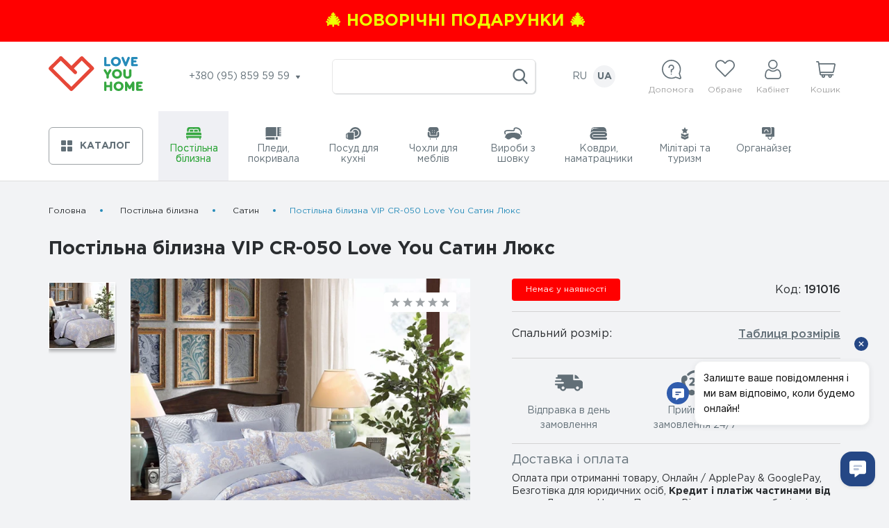

--- FILE ---
content_type: text/html; charset=utf-8
request_url: https://loveyouhome.ua/kpb-vip-cr-050-love-you-satin-lyuks-191016/
body_size: 30265
content:
<!DOCTYPE html>
<!--[if IE]><![endif]-->
<!--[if IE 8 ]><html prefix="og: https://ogp.me/ns# fb: https://ogp.me/ns/fb# product: https://ogp.me/ns/product# business: https://ogp.me/ns/business# place: http://ogp.me/ns/place#" dir="ltr" lang="uk" class="ie8"><![endif]-->
<!--[if IE 9 ]><html prefix="og: https://ogp.me/ns# fb: https://ogp.me/ns/fb# product: https://ogp.me/ns/product# business: https://ogp.me/ns/business# place: http://ogp.me/ns/place#" dir="ltr" lang="uk" class="ie9"><![endif]-->
<!--[if (gt IE 9)|!(IE)]><!-->
<html prefix="og: https://ogp.me/ns# fb: https://ogp.me/ns/fb# product: https://ogp.me/ns/product# business: https://ogp.me/ns/business# place: http://ogp.me/ns/place#" dir="ltr" lang="uk">
<!--<![endif]-->
<head>

         			
<meta charset="UTF-8" />
<meta name="viewport" content="width=device-width, initial-scale=1">
<meta http-equiv="X-UA-Compatible" content="IE=edge">
<title>Постільна білизна VIP CR-050 Love You Сатин Люкс - LoveYouHome</title>

      
<base href="https://loveyouhome.ua/" />
<meta name="description" content="Купити Сатин Постільна білизна VIP CR-050 Love You Сатин Люкс 191016 191016 по ціні 2 730 грн. Інфо: +380 (95) 859 59 59 +380 (68) 646 94 19 Дропшипінг: +380 (96) 747 26 67 Корп. замовлення та волонтери: +380 (95) 457 93 81, +380 (67) 694 78 18" />
<meta property="og:title" content="Постільна білизна VIP CR-050 Love You Сатин Люкс - LoveYouHome" />
<meta property="og:type" content="website" />
<meta property="og:url" content="https://loveyouhome.ua/kpb-vip-cr-050-love-you-satin-lyuks-191016/" />
<meta property="og:image" content="https://loveyouhome.ua/image/cache/import_files/85/8584d518-a645-11ea-80c7-a85e45e4db3b-600x656.25.webp" />
<meta property="og:site_name" content="LoveYouHome" />
<link rel="preload" href="catalog/view/theme/default/makeup/fonts/GothamPro.woff" as="font" type="font/woff" crossorigin>
<link rel="preload" href="catalog/view/theme/default/makeup/fonts/GothamPro-Bold.woff" as="font" type="font/woff" crossorigin>
<link rel="preload" href="catalog/view/theme/default/makeup/fonts/GothamPro-Medium.woff" as="font" type="font/woff" crossorigin>

<!-- CSP контроль -->
<link rel="preload" as="style" href="catalog/view/theme/default/makeup/stylesheet.css?v=1759735215">
<link href="catalog/view/theme/default/makeup/stylesheet.css?v=1759735215" type="text/css" rel="stylesheet" media="screen" />
<link rel="preload" as="style" href="catalog/view/theme/default/makeup/responsive.css?v=1757292542">
<link href="catalog/view/theme/default/makeup/responsive.css?v=1757292542" type="text/css" rel="stylesheet" media="screen" />
<link rel="preload" as="style" href="catalog/view/theme/default/makeup/lib.css?v=1627823687">
<link href="catalog/view/theme/default/makeup/lib.css?v=1627823687" type="text/css" rel="stylesheet" media="screen" />



<!-- Google Tag Manager -->
<script async>(function(w,d,s,l,i){w[l]=w[l]||[];w[l].push({'gtm.start':
new Date().getTime(),event:'gtm.js'});var f=d.getElementsByTagName(s)[0],
j=d.createElement(s),dl=l!='dataLayer'?'&l='+l:'';j.async=true;j.src=
'https://www.googletagmanager.com/gtm.js?id='+i+dl;f.parentNode.insertBefore(j,f);
})(window,document,'script','dataLayer','GTM-5JPHQKH');</script>
<!-- End Google Tag Manager -->

<link href="https://loveyouhome.ua/kpb-vip-cr-050-love-you-satin-lyuks-191016/" rel="canonical" />
<link href="https://loveyouhome.ua/image/catalog/system/icon.png" rel="icon" />

        <link rel="alternate" hreflang="ru-UA" href="https://loveyouhome.ua/ru/kpb-vip-cr-050-love-you-satin-lyuks-191016/">
        <link rel="alternate" hreflang="x-default" href="https://loveyouhome.ua/kpb-vip-cr-050-love-you-satin-lyuks-191016/">
    
<script src="https://code.jquery.com/jquery-3.7.1.min.js"></script>

                


<script>
dataLayer.push({ ecommerce: null });  // Clear the previous ecommerce object.
dataLayer.push({
  event: "view_item",
  ecommerce: {"currency":"UAH","value":2730,"items":[{"item_id":"292","item_name":"","price":2730}],"send_to":[]}});
</script>
            
</head>
<body class="product-product-292">

      	  	  			

<!-- Google Tag Manager (noscript) -->
<noscript><iframe src="https://www.googletagmanager.com/ns.html?id=GTM-5JPHQKH"
height="0" width="0" style="display:none;visibility:hidden"></iframe></noscript>
<!-- End Google Tag Manager (noscript) -->

          <a href="https://loveyouhome.ua/specials/?sort=p.date_added&amp;order=DESC" class="top-block" style="color: #eeff00;background:#ff0000">
        <span>🎄 Новорічні подарунки 🎄</span>
    </a>
      
<div class="mobile-header xs">
    <div class="container">
        <div class="mob-top-panel-block flex middle between">
            <button class="menu-open" type="button">
                <span class="hamburger-inner"></span>
            </button>
            <div class="logo">
                              <a href="https://loveyouhome.ua/">
                  <svg class="ic wlogo hlogo">
                    <use xlink:href="catalog/view/theme/default/makeup/icons.svg#logo"></use>
                  </svg>
                </a>
                          </div>
            <div id="search2" class="search gray flex center middle">
              <div class="search-bl input-group">
  <input type="text" name="search" value="" placeholder="" class="form-control input-lg" autocomplete="off">
  <span class="input-group-btn">
      <button type="button" class="btn btn-search">
          <svg class="ic w22 h22 ">
              <use xlink:href="catalog/view/theme/default/makeup/icons.svg#search"></use>
          </svg>
      </button>
  </span>
</div>            </div>
            <div class="hed-bl">
                <div class="help-block">
                    <div class="help-bl">
                        <svg class="ic w28 h28">
                            <use xlink:href="catalog/view/theme/default/makeup/icons.svg#help"></use>
                        </svg>
                        <span>
                            Допомога                        </span>
                    </div>
                    <div class="modal-bg"></div>
                    <div class="dropdown-menu">
                        <div class="triangle lg"></div>
                        <div class="mob-menu-top flex middle">
                            <button class="mob-menu-close xs">
                                <span>Допомога</span>
                            </button>
                        </div>
                        <ul>
                                                        <li>
                                <a href="https://loveyouhome.ua/blog/">
                                  Блог                                </a>
                            </li>
                                                        <li>
                                <a href="https://loveyouhome.ua/pro-nas/">
                                  Про нас                                </a>
                            </li>
                                                        <li>
                                <a href="https://loveyouhome.ua/optovi-zakupivli/">
                                  Оптові закупівлі                                </a>
                            </li>
                                                        <li>
                                <a href="https://loveyouhome.ua/dropshipping/">
                                  Дропшипінг                                </a>
                            </li>
                                                        <li>
                                <a href="https://loveyouhome.ua/dostavka/">
                                  Доставка                                </a>
                            </li>
                                                        <li>
                                <a href="https://loveyouhome.ua/oplata/">
                                  Оплата                                </a>
                            </li>
                                                        <li>
                                <a href="https://loveyouhome.ua/kontakty/">
                                  Контакти                                </a>
                            </li>
                                                        <li>
                                <a href="https://loveyouhome.ua/vozvrat-tovara/">
                                  Повернення товару                                </a>
                            </li>
                                                        <li>
                                <a href="https://loveyouhome.ua/dohovir-publichnoyi-oferty/">
                                  Договір публічної оферти                                </a>
                            </li>
                                                        <li>
                                <a href="https://loveyouhome.ua/polityka-konfidentsiynosti/">
                                  Політика конфіденційності                                </a>
                            </li>
                                                        <li>
                                <a href="https://loveyouhome.ua/uhoda-korystuvacha/">
                                  Угода користувача                                </a>
                            </li>
                                                    </ul>
                        <a href="/korporativni-podarunki/">
                            Корпоративні закупівлі                        </a>
                    </div>
                </div>
                <div class="favour-bl">
                    <a href="https://loveyouhome.ua/wishlist/" class="favour-btn">
                        <svg class="ic w28 h25">
                            <use xlink:href="catalog/view/theme/default/makeup/icons.svg#heart"></use>
                        </svg>
                        <span>
                          Обране                        </span>
                        <span class="c-total w-total" style="display:none;">
                          0                       </span>
                    </a>
                </div>
                <div class="account">
                    <div class="account-registered">
                        <svg class="ic w28 h28">
                            <use xlink:href="catalog/view/theme/default/makeup/icons.svg#user"></use>
                        </svg>
                        <span>Кабінет</span>
                    </div>
                    <div class="modal-bg"></div>
                    <div class="acc-dropdown dropdown-menu">
                        <div class="mob-menu-top flex middle">
                            <button class="mob-menu-close xs">
                                <span>Кабінет</span>
                            </button>
                        </div>
                        <div class="triangle lg"></div>
                                                  <button data-target="#mod-login" data-toggle="modal">Вхід</button>
                          <button data-target="#mod-registration" data-toggle="modal">Реєстрація</button>
                                                
                    </div>
                </div>
                <div id="cart2" class="cart-link">
                    <button class="icon-cart cart" data-target="#basket-modal" data-toggle="modal">
                        <svg class="ic w28 h28">
                            <use xlink:href="catalog/view/theme/default/makeup/icons.svg#basket"></use>
                        </svg>
                        <span>
                            Кошик                        </span>
                        <span id="cart-total2" class="c-total">
                                                    </span>
                    </button>
                </div>
            </div>

        </div>
        <div class="panel-content">
            <div class="modal-bg"></div>
            <div class="panel-menu">
                <div class="mob-menu-top flex middle">
                    <button class="mob-menu-close">МЕНЮ</button>
                      <div class="language">
            <a 
      hreflang="ru-UA" 
    	href="https://loveyouhome.ua/ru/kpb-vip-cr-050-love-you-satin-lyuks-191016/"
    	data-prefix="ru"
    >
   	 RU	
    </a>

    
             <span class="active">
       UA 
     </span>
    
      </div>
                </div>
                <div class="menu-bl">
                    <button>
                        <svg class="ic w16 h16">
                            <use xlink:href="catalog/view/theme/default/makeup/icons.svg#catalog-icon"></use>
                        </svg>
                        <span>Каталог</span>
                    </button>
                </div>
                <div class="hed-bl">
                    <div class="help-block">
                        <div class="help-bl">
                            <svg class="ic w28 h28">
                                <use xlink:href="catalog/view/theme/default/makeup/icons.svg#help"></use>
                            </svg>
                            <span>
                              Допомога                            </span>
                        </div>
                    </div>
                    <div class="favour-bl">
                      <a href="https://loveyouhome.ua/wishlist/" class="favour-btn">
                            <svg class="ic w28 h25">
                                <use xlink:href="catalog/view/theme/default/makeup/icons.svg#heart"></use>
                            </svg>
                            <span>
                              Обране                            </span>
                            <span class="c-total w-total" style="display:none;">
                              0                            </span>
                          </a>
                    </div>
                    <div class="account">
                        <div class="account-registered">
                            <svg class="ic w28 h28">
                                <use xlink:href="catalog/view/theme/default/makeup/icons.svg#user"></use>
                            </svg>
                            <span>Кабінет</span>
                        </div>
                    </div>
                </div>
                <div class="mode-bl">
                    Працюємо по буднях з 9:00 до 17:00
                     Приймаємо замовлення цілодобово                </div>
                <div class="footer-tel">
                    <div class="footer-tit">
                      Телефон:
                    </div>
                    <ul class="tel-select transition">
                                              <li><a href="tel:+380958595959">+380 (95) 859 59 59</a></li>
                                              <li><a href="tel:+380686469419">+380 (68) 646 94 19</a></li>
                                              <li><a href="tel:Дропшипінг:+380967472667">Дропшипінг: +380 (96) 747 26 67 </a></li>
                                              <li><a href="tel:Корп.замовленнятаволонтери:+380954579381,+380676947818">Корп. замовлення та волонтери: +380 (95) 457 93 81, +380 (67) 694 78 18</a></li>
                                          </ul>
                </div>
                <div class="footer-email">
                    <div class="footer-tit">
                        Email:
                    </div>
                    <a href="mailto:hi@loveyouhome.ua" class="footer-contact-mail">hi@loveyouhome.ua</a>
                </div>
                <div class="social-block">
                    <div class="footer-tit">
                        Ми в соціальних мережах                    </div>
                    <div class="social-bl">
                                              <a itemprop="sameAs" href="https://facebook.com/loveyou.home.official/" class="social-link" target="_blank" rel="noopener noreferrer nofollow">
                            <svg class="ic w14 h24">
                                <use xlink:href="catalog/view/theme/default/makeup/icons.svg#facebook-ic"></use>
                            </svg>
                        </a>
                                                                    <a itemprop="sameAs" href="https://instagram.com/loveyouhome.ua" class="social-link" target="_blank" rel="noopener noreferrer nofollow">
                            <svg class="ic w24 h24">
                                <use xlink:href="catalog/view/theme/default/makeup/icons.svg#instagram-ic"></use>
                            </svg>
                        </a>
                                                                                          <a itemprop="sameAs" href="https://youtube.com/@loveyouhome" class="social-link" target="_blank" rel="noopener noreferrer nofollow">
                            <svg class="ic w24 h24">
                                <use xlink:href="catalog/view/theme/default/makeup/icons.svg#youtube"></use>
                            </svg>
                        </a>
                                                                    <a itemprop="sameAs" href="https://twitter.com/LoveyouhomeUA" class="social-link" target="_blank" rel="noopener noreferrer nofollow">
                            <svg class="ic w24 h24">
                                <use xlink:href="catalog/view/theme/default/makeup/icons.svg#twitter"></use>
                            </svg>
                        </a>
                                          </div>
                </div>
                <div class="social-block">
                    <div class="footer-tit">
                        Наші чатботи                    </div>
                    <div class="social-bl">
                                              <a href="https://t.me/LoveYouHelpBot" class="social-link" target="_blank" rel="noopener noreferrer nofollow">
                            <svg class="ic w24 h24">
                                <use xlink:href="catalog/view/theme/default/makeup/icons.svg#telegram-ic"></use>
                            </svg>
                        </a>
                                                                    <a href="http://m.me/loveyou.home.official/" class="social-link" target="_blank" rel="noopener noreferrer nofollow">
                            <svg class="ic w24 h24">
                                <use xlink:href="catalog/view/theme/default/makeup/icons.svg#messenger"></use>
                            </svg>
                        </a>
                                          </div>
                </div>
            </div>
        </div>
    </div>
</div>
<div class="header lg">
    <div class="container">
        <div class="flex middle between header-top">
            <div class="logo">
                                  <a href="https://loveyouhome.ua/">
                    <svg class="ic wlogo hlogo">
                      <use xlink:href="catalog/view/theme/default/makeup/icons.svg#logo"></use>
                    </svg>
                  </a>
                            </div>
            <div class="hed-tel">
                <span class="tel-btn">
                    +380 (95) 859 59 59                    <svg class="ic w6 h6 ml5">
                        <use xlink:href="catalog/view/theme/default/makeup/icons.svg#arrow"></use>
                    </svg>
                </span>
                <div class="hed-tel-dropdown">
                    <div class="triangle lg"></div>
                    <ul class="tel-select transition">
                                              <li><a href="tel:+380958595959">+380 (95) 859 59 59</a></li>
                                              <li><a href="tel:+380686469419">+380 (68) 646 94 19</a></li>
                                              <li><a href="tel:Дропшипінг:+380967472667">Дропшипінг: +380 (96) 747 26 67 </a></li>
                                              <li><a href="tel:Корп.замовленнятаволонтери:+380954579381,+380676947818">Корп. замовлення та волонтери: +380 (95) 457 93 81, +380 (67) 694 78 18</a></li>
                                          </ul>
                </div>
            </div>
            <div id="search" class="search gray flex center middle">
                <div class="search-bl input-group">
  <input type="text" name="search" value="" placeholder="" class="form-control input-lg" autocomplete="off">
  <span class="input-group-btn">
      <button type="button" class="btn btn-search">
          <svg class="ic w22 h22 ">
              <use xlink:href="catalog/view/theme/default/makeup/icons.svg#search"></use>
          </svg>
      </button>
  </span>
</div>            </div>
              <div class="language">
            <a 
      hreflang="ru-UA" 
    	href="https://loveyouhome.ua/ru/kpb-vip-cr-050-love-you-satin-lyuks-191016/"
    	data-prefix="ru"
    >
   	 RU	
    </a>

    
             <span class="active">
       UA 
     </span>
    
      </div>
            <div class="hed-bl">
                <div class="help-block">
                    <div class="help-bl">
                        <svg class="ic w28 h28">
                            <use xlink:href="catalog/view/theme/default/makeup/icons.svg#help"></use>
                        </svg>
                        <span>
                            Допомога                        </span>
                    </div>
                    <div class="dropdown-menu">
                        <div class="triangle"></div>
                        <div class="dropdown-menu-bll">
                            <ul>
                                                                <li>
                                    <a href="https://loveyouhome.ua/blog/">
                                        Блог                                    </a>
                                </li>
                                                                <li>
                                    <a href="https://loveyouhome.ua/pro-nas/">
                                        Про нас                                    </a>
                                </li>
                                                                <li>
                                    <a href="https://loveyouhome.ua/optovi-zakupivli/">
                                        Оптові закупівлі                                    </a>
                                </li>
                                                                <li>
                                    <a href="https://loveyouhome.ua/dropshipping/">
                                        Дропшипінг                                    </a>
                                </li>
                                                                <li>
                                    <a href="https://loveyouhome.ua/dostavka/">
                                        Доставка                                    </a>
                                </li>
                                                                <li>
                                    <a href="https://loveyouhome.ua/oplata/">
                                        Оплата                                    </a>
                                </li>
                                                                <li>
                                    <a href="https://loveyouhome.ua/kontakty/">
                                        Контакти                                    </a>
                                </li>
                                                                <li>
                                    <a href="https://loveyouhome.ua/vozvrat-tovara/">
                                        Повернення товару                                    </a>
                                </li>
                                                                <li>
                                    <a href="https://loveyouhome.ua/dohovir-publichnoyi-oferty/">
                                        Договір публічної оферти                                    </a>
                                </li>
                                                                <li>
                                    <a href="https://loveyouhome.ua/polityka-konfidentsiynosti/">
                                        Політика конфіденційності                                    </a>
                                </li>
                                                                <li>
                                    <a href="https://loveyouhome.ua/uhoda-korystuvacha/">
                                        Угода користувача                                    </a>
                                </li>
                                                            </ul>
                            <a target="_blank" rel="noopener noreferrer" href="/korporativni-podarunki/">
                                Корпоративні закупівлі                            </a>
                        </div>
                    </div>
                </div>
                <div class="favour-bl">
                    <a href="https://loveyouhome.ua/wishlist/" class="favour-btn">
                        <svg class="ic w28 h25">
                            <use xlink:href="catalog/view/theme/default/makeup/icons.svg#heart"></use>
                        </svg>
                        <span>
                          Обране                        </span>
                        <span class="c-total w-total" style="display:none;">
                          0                        </span>
                    </a>
                </div>
                <div class="account">
                    <div class="account-registered">
                        <svg class="ic w28 h28">
                            <use xlink:href="catalog/view/theme/default/makeup/icons.svg#user"></use>
                        </svg>
                        <span>Кабінет</span>
                    </div>
                    <div class="acc-dropdown dropdown-menu">
                        <div class="triangle"></div>
                        <div class="dropdown-menu-bll">
                                                        <button data-target="#mod-login" data-toggle="modal">Вхід</button>
                            <button data-target="#mod-registration" data-toggle="modal">Реєстрація</button>
                                                    </div>
                    </div>
                </div>
                <div id="cart" class="cart-link">
                    <button class="icon-cart cart" data-target="#basket-modal" data-toggle="modal">
                        <svg class="ic w28 h28">
                            <use xlink:href="catalog/view/theme/default/makeup/icons.svg#basket"></use>
                        </svg>
                        <span>
                            Кошик                        </span>
                        <span id="cart-total" class="c-total">
                                                  </span>
                    </button>
                    <div class="modal" id="basket-modal">
  <div class="modal-bg"></div>
  <div class="modal-content">
      <button class="modal-close">
          <svg class="ic w24 h24">
              <use xlink:href="catalog/view/theme/default/makeup/icons.svg#close"></use>
          </svg>
      </button>
      <div class="modal-body">
          <div class="mod-title">Кошик</div>
                    <div class="cart-empty">Ваш кошик порожній</div>
                </div>
  </div>
</div>                </div>
            </div>
        </div>
    </div>
</div>
<div class="modal-bg lg"></div> <!--изменение-->


<!-- Начало Информация для оптовиков -->
<!--  Конец Информация для оптовиков -->

<div>
<!--Хед в футере-->
    <div class="but-header">
      <div class="container">
          <div class="but-header-bl">
              <div class="menu-bl">
                  <button type="button">
                      <svg class="ic w16 h16">
                          <use xlink:href="catalog/view/theme/default/makeup/icons.svg#catalog-icon"></use>
                      </svg>
                      <span>Каталог</span>
                  </button>
                  <div class="modal-bg xs"></div>
                  <nav id="menu" class="navbar">
                      <div class="triangle lg"></div>
                      <div class="drawer-list">
                          <div class="mob-menu-top flex middle">
                              <button class="mob-menu-close xs">
                                  <svg class="ic w12 h10 mr10">
                                      <use xlink:href="catalog/view/theme/default/makeup/icons.svg#arrow"></use>
                                  </svg>
                                  <span>Каталог</span>
                              </button>
                          </div>
                          <ul class="hover-menu">
                                                                                            <li class="dropdown">
                                      <a href="https://loveyouhome.ua/postilna-bilyzna/" class="navTop_a active">
                                                                                                                                                                                                                                                                                                                                                                                                                                                                                                                                                                                                                                                                                                                                                                                                                                                                                                                                                                                                                                                                                                                                                                                                           <svg class="ic w22 h18">
                                            <use xlink:href="catalog/view/theme/default/makeup/icons.svg#cat-ic1"></use>
                                        </svg>                                                                                                                                                                                                                                                                                                                                                                                                                                                                                                                                                                                                                                                                                                                                                                                                                                                                                                                                                                                                                                                                                          <span>
                                              Постільна білизна                                          </span>
                                      </a>
                                      <div class="blockSub-menu">  
                                          <div class="mob-subMenu-top flex middle">
                                              <!-- <a class="mob-subMenu-return xs"> -->
                                              <a href="https://loveyouhome.ua/postilna-bilyzna/" class="mob-subMenu-return xs">
                                                  <svg class="ic w8 h12 mr10">
                                                      <use xlink:href="catalog/view/theme/default/makeup/icons.svg#arrow2"></use>
                                                  </svg>
                                              </a>
                                              <a class="mob-subMenu-return-text-cat" href="https://loveyouhome.ua/postilna-bilyzna/"><span>Постільна білизна</span></a>

                                              <button type="button" class="mob-subMenu-close xs">
                                                  <svg class="ic w12 h12">
                                                      <use xlink:href="catalog/view/theme/default/makeup/icons.svg#close"></use>
                                                  </svg>
                                                  <span>Каталог</span>
                                              </button>
                                          </div>
                                          <div class="popular-categories">
                                              <p>Популярні категорії</p>
                                              <ul>
                                                                                                    <li>
                                                      <a href="https://loveyouhome.ua/chokhly-dlya-mebliv/">
                                                          Чохли для меблів                                                      </a>
                                                  </li>
                                                                                                    <li>
                                                      <a href="https://loveyouhome.ua/pledy-pokryvala/">
                                                          Пледи, покривала                                                      </a>
                                                  </li>
                                                                                                    <li>
                                                      <a href="https://loveyouhome.ua/postilna-bilyzna/">
                                                          Постільна білизна                                                      </a>
                                                  </li>
                                                                                                    <li>
                                                      <a href="https://loveyouhome.ua/pledy-pokryvala/sherstyanye-pledy/">
                                                          Пледи вовняні                                                      </a>
                                                  </li>
                                                                                                    <li>
                                                      <a href="https://loveyouhome.ua/militari-ta-turizm/viyskovyy-odyah/taktychni-shtany/">
                                                          Тактичні штани                                                      </a>
                                                  </li>
                                                                                                    <li>
                                                      <a href="https://loveyouhome.ua/militari-ta-turizm/">
                                                          Мілітарі та туризм                                                      </a>
                                                  </li>
                                                                                                    <li>
                                                      <a href="https://loveyouhome.ua/militari-ta-turizm/viyskovyy-odyah/taktychni-kurtky/">
                                                          Тактичні куртки                                                      </a>
                                                  </li>
                                                                                                    <li>
                                                      <a href="https://loveyouhome.ua/posud-dlya-kuhni/">
                                                          Посуд для кухні                                                      </a>
                                                  </li>
                                                                                                    <li>
                                                      <a href="https://loveyouhome.ua/pledy-pokryvala/hlopkovye-pledy/">
                                                          Бавовняні пледи                                                      </a>
                                                  </li>
                                                                                                    <li>
                                                      <a href="https://loveyouhome.ua/postilna-bilyzna/satin/">
                                                          Сатин                                                      </a>
                                                  </li>
                                                                                                    <li>
                                                      <a href="https://loveyouhome.ua/pledy-pokryvala/pokryvala/">
                                                          Покривала                                                      </a>
                                                  </li>
                                                                                                    <li>
                                                      <a href="https://loveyouhome.ua/militari-ta-turizm/taktychni-rukavychky/">
                                                          Тактичні рукавички                                                      </a>
                                                  </li>
                                                                                                    <li>
                                                      <a href="https://loveyouhome.ua/chokhly-dlya-mebliv/chekhly-dlya-divanov/chekhly-dlya-pryamyh-divanov/">
                                                          Чохли для прямих диванів                                                      </a>
                                                  </li>
                                                                                                    <li>
                                                      <a href="https://loveyouhome.ua/militari-ta-turizm/multyinstrumenty/">
                                                          Мультиінструменти                                                      </a>
                                                  </li>
                                                                                                    <li>
                                                      <a href="https://loveyouhome.ua/militari-ta-turizm/taktychni-poyasy/">
                                                          Тактичні пояси                                                      </a>
                                                  </li>
                                                                                                    <li>
                                                      <a href="https://loveyouhome.ua/chokhly-dlya-mebliv/chekhly-dlya-kresel/">
                                                          Чохли для крісел                                                      </a>
                                                  </li>
                                                                                                    <li>
                                                      <a href="https://loveyouhome.ua/militari-ta-turizm/viyskovyy-odyah/">
                                                          Військовий одяг                                                      </a>
                                                  </li>
                                                                                                    <li>
                                                      <a href="https://loveyouhome.ua/polotenca-i-salfetki/">
                                                          Рушники і серветки                                                      </a>
                                                  </li>
                                                                                                    <li>
                                                      <a href="https://loveyouhome.ua/posud-dlya-kuhni/skovorody-sotejniki/">
                                                          Сковороди, сотейники                                                      </a>
                                                  </li>
                                                                                                    <li>
                                                      <a href="https://loveyouhome.ua/posud-dlya-kuhni/kastryuli-kovshi/">
                                                          Каструлі, ковші                                                      </a>
                                                  </li>
                                                                                                    <li>
                                                      <a href="https://loveyouhome.ua/militari-ta-turizm/chokhly-dlya-kasok/">
                                                          Чохли для касок                                                      </a>
                                                  </li>
                                                                                                    <li>
                                                      <a href="https://loveyouhome.ua/pledy-pokryvala/flisovye-pledy/">
                                                          Флісові пледи                                                      </a>
                                                  </li>
                                                                                                    <li>
                                                      <a href="https://loveyouhome.ua/chokhly-dlya-mebliv/chekhly-dlya-stulev/">
                                                          Чохли для стільців                                                      </a>
                                                  </li>
                                                                                                    <li>
                                                      <a href="https://loveyouhome.ua/militari-ta-turizm/likhtari-ta-aksesuary/">
                                                          Ліхтарі та аксесуари                                                      </a>
                                                  </li>
                                                                                                    <li>
                                                      <a href="https://loveyouhome.ua/postilna-bilyzna/navolochki-pododeyalniki-prostyni/navolochky/">
                                                          Наволочки                                                      </a>
                                                  </li>
                                                                                                    <li>
                                                      <a href="https://loveyouhome.ua/postilna-bilyzna/navolochki-pododeyalniki-prostyni/">
                                                          Наволочки, підковдри, простирадла                                                      </a>
                                                  </li>
                                                                                                </ul>
                                          </div>
                                          <div class="blSub-menu">
                                              <ul class="blSub-menu-ul">
                                                                                                    <li>
                                                      <a href="https://loveyouhome.ua/postilna-bilyzna/varenyj-hlopok/">Варена бавовна</a>
                                                                                                        </li>
                                                                                                    <li>
                                                      <a href="https://loveyouhome.ua/postilna-bilyzna/zhakkard/">Жакард</a>
                                                                                                        </li>
                                                                                                    <li>
                                                      <a href="https://loveyouhome.ua/postilna-bilyzna/satin/">Сатин</a>
                                                                                                            <ul class="blSub-menu-subUl">
                                                                                                                    <li>
                                                              <a href="https://loveyouhome.ua/postilna-bilyzna/satin/satin-lyuks/">
                                                                  Сатин Люкс                                                              </a>
                                                          </li>
                                                                                                                    <li>
                                                              <a href="https://loveyouhome.ua/postilna-bilyzna/satin/strajp-satin/">
                                                                  Страйп сатин                                                              </a>
                                                          </li>
                                                                                                                    <li>
                                                              <a href="https://loveyouhome.ua/postilna-bilyzna/satin/satin-3d-i-digital/">
                                                                  Сатин 3D та DIGITAL                                                              </a>
                                                          </li>
                                                                                                                </ul>
                                                                                                        </li>
                                                                                                    <li>
                                                      <a href="https://loveyouhome.ua/postilna-bilyzna/polisatin/">Полісатин</a>
                                                                                                        </li>
                                                                                                    <li>
                                                      <a href="https://loveyouhome.ua/postilna-bilyzna/poplin/">Поплін</a>
                                                                                                        </li>
                                                                                                    <li>
                                                      <a href="https://loveyouhome.ua/postilna-bilyzna/byaz-ranfors/">Бязь, Ранфорс</a>
                                                                                                        </li>
                                                                                                    <li>
                                                      <a href="https://loveyouhome.ua/postilna-bilyzna/detskoe-postelnoe/">Дитяча постільна білизна</a>
                                                                                                        </li>
                                                                                                    <li>
                                                      <a href="https://loveyouhome.ua/postilna-bilyzna/navolochki-pododeyalniki-prostyni/">Наволочки, підковдри, простирадла</a>
                                                                                                            <ul class="blSub-menu-subUl">
                                                                                                                    <li>
                                                              <a href="https://loveyouhome.ua/postilna-bilyzna/navolochki-pododeyalniki-prostyni/prostyradla/">
                                                                  Простирадла                                                              </a>
                                                          </li>
                                                                                                                    <li>
                                                              <a href="https://loveyouhome.ua/postilna-bilyzna/navolochki-pododeyalniki-prostyni/pidkovdry/">
                                                                  Підковдри                                                              </a>
                                                          </li>
                                                                                                                    <li>
                                                              <a href="https://loveyouhome.ua/postilna-bilyzna/navolochki-pododeyalniki-prostyni/navolochky/">
                                                                  Наволочки                                                              </a>
                                                          </li>
                                                                                                                </ul>
                                                                                                        </li>
                                                                                                </ul>
                                          </div>
                                      </div>
                                  </li>
                                                                                                                          <li class="dropdown">
                                      <a href="https://loveyouhome.ua/pledy-pokryvala/" class="navTop_a ">
                                                                                                                                                                                                                                                                                                                                                                  <svg class="ic w23 h18">
                                            <use xlink:href="catalog/view/theme/default/makeup/icons.svg#cat-ic3"></use>
                                        </svg>                                                                                                                                                                                          <span>
                                              Пледи, покривала                                          </span>
                                      </a>
                                      <div class="blockSub-menu">  
                                          <div class="mob-subMenu-top flex middle">
                                              <!-- <a class="mob-subMenu-return xs"> -->
                                              <a href="https://loveyouhome.ua/pledy-pokryvala/" class="mob-subMenu-return xs">
                                                  <svg class="ic w8 h12 mr10">
                                                      <use xlink:href="catalog/view/theme/default/makeup/icons.svg#arrow2"></use>
                                                  </svg>
                                              </a>
                                              <a class="mob-subMenu-return-text-cat" href="https://loveyouhome.ua/pledy-pokryvala/"><span>Пледи, покривала</span></a>

                                              <button type="button" class="mob-subMenu-close xs">
                                                  <svg class="ic w12 h12">
                                                      <use xlink:href="catalog/view/theme/default/makeup/icons.svg#close"></use>
                                                  </svg>
                                                  <span>Каталог</span>
                                              </button>
                                          </div>
                                          <div class="popular-categories">
                                              <p>Популярні категорії</p>
                                              <ul>
                                                                                                    <li>
                                                      <a href="https://loveyouhome.ua/chokhly-dlya-mebliv/">
                                                          Чохли для меблів                                                      </a>
                                                  </li>
                                                                                                    <li>
                                                      <a href="https://loveyouhome.ua/pledy-pokryvala/">
                                                          Пледи, покривала                                                      </a>
                                                  </li>
                                                                                                    <li>
                                                      <a href="https://loveyouhome.ua/postilna-bilyzna/">
                                                          Постільна білизна                                                      </a>
                                                  </li>
                                                                                                    <li>
                                                      <a href="https://loveyouhome.ua/pledy-pokryvala/sherstyanye-pledy/">
                                                          Пледи вовняні                                                      </a>
                                                  </li>
                                                                                                    <li>
                                                      <a href="https://loveyouhome.ua/militari-ta-turizm/viyskovyy-odyah/taktychni-shtany/">
                                                          Тактичні штани                                                      </a>
                                                  </li>
                                                                                                    <li>
                                                      <a href="https://loveyouhome.ua/militari-ta-turizm/">
                                                          Мілітарі та туризм                                                      </a>
                                                  </li>
                                                                                                    <li>
                                                      <a href="https://loveyouhome.ua/militari-ta-turizm/viyskovyy-odyah/taktychni-kurtky/">
                                                          Тактичні куртки                                                      </a>
                                                  </li>
                                                                                                    <li>
                                                      <a href="https://loveyouhome.ua/posud-dlya-kuhni/">
                                                          Посуд для кухні                                                      </a>
                                                  </li>
                                                                                                    <li>
                                                      <a href="https://loveyouhome.ua/pledy-pokryvala/hlopkovye-pledy/">
                                                          Бавовняні пледи                                                      </a>
                                                  </li>
                                                                                                    <li>
                                                      <a href="https://loveyouhome.ua/postilna-bilyzna/satin/">
                                                          Сатин                                                      </a>
                                                  </li>
                                                                                                    <li>
                                                      <a href="https://loveyouhome.ua/pledy-pokryvala/pokryvala/">
                                                          Покривала                                                      </a>
                                                  </li>
                                                                                                    <li>
                                                      <a href="https://loveyouhome.ua/militari-ta-turizm/taktychni-rukavychky/">
                                                          Тактичні рукавички                                                      </a>
                                                  </li>
                                                                                                    <li>
                                                      <a href="https://loveyouhome.ua/chokhly-dlya-mebliv/chekhly-dlya-divanov/chekhly-dlya-pryamyh-divanov/">
                                                          Чохли для прямих диванів                                                      </a>
                                                  </li>
                                                                                                    <li>
                                                      <a href="https://loveyouhome.ua/militari-ta-turizm/multyinstrumenty/">
                                                          Мультиінструменти                                                      </a>
                                                  </li>
                                                                                                    <li>
                                                      <a href="https://loveyouhome.ua/militari-ta-turizm/taktychni-poyasy/">
                                                          Тактичні пояси                                                      </a>
                                                  </li>
                                                                                                    <li>
                                                      <a href="https://loveyouhome.ua/chokhly-dlya-mebliv/chekhly-dlya-kresel/">
                                                          Чохли для крісел                                                      </a>
                                                  </li>
                                                                                                    <li>
                                                      <a href="https://loveyouhome.ua/militari-ta-turizm/viyskovyy-odyah/">
                                                          Військовий одяг                                                      </a>
                                                  </li>
                                                                                                    <li>
                                                      <a href="https://loveyouhome.ua/polotenca-i-salfetki/">
                                                          Рушники і серветки                                                      </a>
                                                  </li>
                                                                                                    <li>
                                                      <a href="https://loveyouhome.ua/posud-dlya-kuhni/skovorody-sotejniki/">
                                                          Сковороди, сотейники                                                      </a>
                                                  </li>
                                                                                                    <li>
                                                      <a href="https://loveyouhome.ua/posud-dlya-kuhni/kastryuli-kovshi/">
                                                          Каструлі, ковші                                                      </a>
                                                  </li>
                                                                                                    <li>
                                                      <a href="https://loveyouhome.ua/militari-ta-turizm/chokhly-dlya-kasok/">
                                                          Чохли для касок                                                      </a>
                                                  </li>
                                                                                                    <li>
                                                      <a href="https://loveyouhome.ua/pledy-pokryvala/flisovye-pledy/">
                                                          Флісові пледи                                                      </a>
                                                  </li>
                                                                                                    <li>
                                                      <a href="https://loveyouhome.ua/chokhly-dlya-mebliv/chekhly-dlya-stulev/">
                                                          Чохли для стільців                                                      </a>
                                                  </li>
                                                                                                    <li>
                                                      <a href="https://loveyouhome.ua/militari-ta-turizm/likhtari-ta-aksesuary/">
                                                          Ліхтарі та аксесуари                                                      </a>
                                                  </li>
                                                                                                    <li>
                                                      <a href="https://loveyouhome.ua/postilna-bilyzna/navolochki-pododeyalniki-prostyni/navolochky/">
                                                          Наволочки                                                      </a>
                                                  </li>
                                                                                                    <li>
                                                      <a href="https://loveyouhome.ua/postilna-bilyzna/navolochki-pododeyalniki-prostyni/">
                                                          Наволочки, підковдри, простирадла                                                      </a>
                                                  </li>
                                                                                                </ul>
                                          </div>
                                          <div class="blSub-menu">
                                              <ul class="blSub-menu-ul">
                                                                                                    <li>
                                                      <a href="https://loveyouhome.ua/pledy-pokryvala/merinosovye-pledy/">Мериносові пледи</a>
                                                                                                        </li>
                                                                                                    <li>
                                                      <a href="https://loveyouhome.ua/pledy-pokryvala/kashemirovye-pledy/">Кашемірові пледи</a>
                                                                                                        </li>
                                                                                                    <li>
                                                      <a href="https://loveyouhome.ua/pledy-pokryvala/pledy-iz-100-shersti/">Пледи із 100% вовни</a>
                                                                                                        </li>
                                                                                                    <li>
                                                      <a href="https://loveyouhome.ua/pledy-pokryvala/sherstyanye-pledy/">Пледи вовняні</a>
                                                                                                        </li>
                                                                                                    <li>
                                                      <a href="https://loveyouhome.ua/pledy-pokryvala/flisovye-pledy/">Флісові пледи</a>
                                                                                                            <ul class="blSub-menu-subUl">
                                                                                                                    <li>
                                                              <a href="https://loveyouhome.ua/pledy-pokryvala/flisovye-pledy/detskie-pledy/">
                                                                  Дитячі пледи                                                              </a>
                                                          </li>
                                                                                                                </ul>
                                                                                                        </li>
                                                                                                    <li>
                                                      <a href="https://loveyouhome.ua/pledy-pokryvala/hlopkovye-pledy/">Бавовняні пледи</a>
                                                                                                        </li>
                                                                                                    <li>
                                                      <a href="https://loveyouhome.ua/pledy-pokryvala/pokryvala/">Покривала</a>
                                                                                                            <ul class="blSub-menu-subUl">
                                                                                                                    <li>
                                                              <a href="https://loveyouhome.ua/pledy-pokryvala/pokryvala/prostyradlo-pled/">
                                                                  Простирадло-плед                                                              </a>
                                                          </li>
                                                                                                                </ul>
                                                                                                        </li>
                                                                                                </ul>
                                          </div>
                                      </div>
                                  </li>
                                                                                                                          <li class="dropdown">
                                      <a href="https://loveyouhome.ua/posud-dlya-kuhni/" class="navTop_a ">
                                                                                                                                                                                                                                                                                                                                                                                                                                                                              <svg class="ic w22 h18">
                                            <use xlink:href="catalog/view/theme/default/makeup/icons.svg#cat-ic2"></use>
                                        </svg>                                                                                                                                                                                                                                                                                                                                                                                                                                    <span>
                                              Посуд для кухні                                          </span>
                                      </a>
                                      <div class="blockSub-menu">  
                                          <div class="mob-subMenu-top flex middle">
                                              <!-- <a class="mob-subMenu-return xs"> -->
                                              <a href="https://loveyouhome.ua/posud-dlya-kuhni/" class="mob-subMenu-return xs">
                                                  <svg class="ic w8 h12 mr10">
                                                      <use xlink:href="catalog/view/theme/default/makeup/icons.svg#arrow2"></use>
                                                  </svg>
                                              </a>
                                              <a class="mob-subMenu-return-text-cat" href="https://loveyouhome.ua/posud-dlya-kuhni/"><span>Посуд для кухні</span></a>

                                              <button type="button" class="mob-subMenu-close xs">
                                                  <svg class="ic w12 h12">
                                                      <use xlink:href="catalog/view/theme/default/makeup/icons.svg#close"></use>
                                                  </svg>
                                                  <span>Каталог</span>
                                              </button>
                                          </div>
                                          <div class="popular-categories">
                                              <p>Популярні категорії</p>
                                              <ul>
                                                                                                    <li>
                                                      <a href="https://loveyouhome.ua/chokhly-dlya-mebliv/">
                                                          Чохли для меблів                                                      </a>
                                                  </li>
                                                                                                    <li>
                                                      <a href="https://loveyouhome.ua/pledy-pokryvala/">
                                                          Пледи, покривала                                                      </a>
                                                  </li>
                                                                                                    <li>
                                                      <a href="https://loveyouhome.ua/postilna-bilyzna/">
                                                          Постільна білизна                                                      </a>
                                                  </li>
                                                                                                    <li>
                                                      <a href="https://loveyouhome.ua/pledy-pokryvala/sherstyanye-pledy/">
                                                          Пледи вовняні                                                      </a>
                                                  </li>
                                                                                                    <li>
                                                      <a href="https://loveyouhome.ua/militari-ta-turizm/viyskovyy-odyah/taktychni-shtany/">
                                                          Тактичні штани                                                      </a>
                                                  </li>
                                                                                                    <li>
                                                      <a href="https://loveyouhome.ua/militari-ta-turizm/">
                                                          Мілітарі та туризм                                                      </a>
                                                  </li>
                                                                                                    <li>
                                                      <a href="https://loveyouhome.ua/militari-ta-turizm/viyskovyy-odyah/taktychni-kurtky/">
                                                          Тактичні куртки                                                      </a>
                                                  </li>
                                                                                                    <li>
                                                      <a href="https://loveyouhome.ua/posud-dlya-kuhni/">
                                                          Посуд для кухні                                                      </a>
                                                  </li>
                                                                                                    <li>
                                                      <a href="https://loveyouhome.ua/pledy-pokryvala/hlopkovye-pledy/">
                                                          Бавовняні пледи                                                      </a>
                                                  </li>
                                                                                                    <li>
                                                      <a href="https://loveyouhome.ua/postilna-bilyzna/satin/">
                                                          Сатин                                                      </a>
                                                  </li>
                                                                                                    <li>
                                                      <a href="https://loveyouhome.ua/pledy-pokryvala/pokryvala/">
                                                          Покривала                                                      </a>
                                                  </li>
                                                                                                    <li>
                                                      <a href="https://loveyouhome.ua/militari-ta-turizm/taktychni-rukavychky/">
                                                          Тактичні рукавички                                                      </a>
                                                  </li>
                                                                                                    <li>
                                                      <a href="https://loveyouhome.ua/chokhly-dlya-mebliv/chekhly-dlya-divanov/chekhly-dlya-pryamyh-divanov/">
                                                          Чохли для прямих диванів                                                      </a>
                                                  </li>
                                                                                                    <li>
                                                      <a href="https://loveyouhome.ua/militari-ta-turizm/multyinstrumenty/">
                                                          Мультиінструменти                                                      </a>
                                                  </li>
                                                                                                    <li>
                                                      <a href="https://loveyouhome.ua/militari-ta-turizm/taktychni-poyasy/">
                                                          Тактичні пояси                                                      </a>
                                                  </li>
                                                                                                    <li>
                                                      <a href="https://loveyouhome.ua/chokhly-dlya-mebliv/chekhly-dlya-kresel/">
                                                          Чохли для крісел                                                      </a>
                                                  </li>
                                                                                                    <li>
                                                      <a href="https://loveyouhome.ua/militari-ta-turizm/viyskovyy-odyah/">
                                                          Військовий одяг                                                      </a>
                                                  </li>
                                                                                                    <li>
                                                      <a href="https://loveyouhome.ua/polotenca-i-salfetki/">
                                                          Рушники і серветки                                                      </a>
                                                  </li>
                                                                                                    <li>
                                                      <a href="https://loveyouhome.ua/posud-dlya-kuhni/skovorody-sotejniki/">
                                                          Сковороди, сотейники                                                      </a>
                                                  </li>
                                                                                                    <li>
                                                      <a href="https://loveyouhome.ua/posud-dlya-kuhni/kastryuli-kovshi/">
                                                          Каструлі, ковші                                                      </a>
                                                  </li>
                                                                                                    <li>
                                                      <a href="https://loveyouhome.ua/militari-ta-turizm/chokhly-dlya-kasok/">
                                                          Чохли для касок                                                      </a>
                                                  </li>
                                                                                                    <li>
                                                      <a href="https://loveyouhome.ua/pledy-pokryvala/flisovye-pledy/">
                                                          Флісові пледи                                                      </a>
                                                  </li>
                                                                                                    <li>
                                                      <a href="https://loveyouhome.ua/chokhly-dlya-mebliv/chekhly-dlya-stulev/">
                                                          Чохли для стільців                                                      </a>
                                                  </li>
                                                                                                    <li>
                                                      <a href="https://loveyouhome.ua/militari-ta-turizm/likhtari-ta-aksesuary/">
                                                          Ліхтарі та аксесуари                                                      </a>
                                                  </li>
                                                                                                    <li>
                                                      <a href="https://loveyouhome.ua/postilna-bilyzna/navolochki-pododeyalniki-prostyni/navolochky/">
                                                          Наволочки                                                      </a>
                                                  </li>
                                                                                                    <li>
                                                      <a href="https://loveyouhome.ua/postilna-bilyzna/navolochki-pododeyalniki-prostyni/">
                                                          Наволочки, підковдри, простирадла                                                      </a>
                                                  </li>
                                                                                                </ul>
                                          </div>
                                          <div class="blSub-menu">
                                              <ul class="blSub-menu-ul">
                                                                                                    <li>
                                                      <a href="https://loveyouhome.ua/posud-dlya-kuhni/nabory-dlya-specij/">Набори для спецій</a>
                                                                                                        </li>
                                                                                                    <li>
                                                      <a href="https://loveyouhome.ua/posud-dlya-kuhni/skovorody-sotejniki/">Сковороди, сотейники</a>
                                                                                                        </li>
                                                                                                    <li>
                                                      <a href="https://loveyouhome.ua/posud-dlya-kuhni/kastryuli-kovshi/">Каструлі, ковші</a>
                                                                                                        </li>
                                                                                                    <li>
                                                      <a href="https://loveyouhome.ua/posud-dlya-kuhni/nabory-posudy/">Набори посуду</a>
                                                                                                        </li>
                                                                                                    <li>
                                                      <a href="https://loveyouhome.ua/posud-dlya-kuhni/kryshki-dlya-posudy/">Кришки для посуду</a>
                                                                                                        </li>
                                                                                                    <li>
                                                      <a href="https://loveyouhome.ua/posud-dlya-kuhni/pryhvatky-pidstavky/">Прихватки, підставки</a>
                                                                                                        </li>
                                                                                                    <li>
                                                      <a href="https://loveyouhome.ua/posud-dlya-kuhni/durshlagi-i-sito/">Друшляки і сито</a>
                                                                                                        </li>
                                                                                                    <li>
                                                      <a href="https://loveyouhome.ua/posud-dlya-kuhni/nozhi-nabory-nozhiv/">Ножі, набори ножів</a>
                                                                                                            <ul class="blSub-menu-subUl">
                                                                                                                    <li>
                                                              <a href="https://loveyouhome.ua/posud-dlya-kuhni/nozhi-nabory-nozhiv/nabory-nozhej/">
                                                                  Набори ножів                                                              </a>
                                                          </li>
                                                                                                                    <li>
                                                              <a href="https://loveyouhome.ua/posud-dlya-kuhni/nozhi-nabory-nozhiv/nozhi-kuhonni/">
                                                                  Ножі кухонні                                                              </a>
                                                          </li>
                                                                                                                    <li>
                                                              <a href="https://loveyouhome.ua/posud-dlya-kuhni/nozhi-nabory-nozhiv/musaty-tochyla-dlya-nozhiv/">
                                                                  Мусати, точила для ножів                                                              </a>
                                                          </li>
                                                                                                                </ul>
                                                                                                        </li>
                                                                                                    <li>
                                                      <a href="https://loveyouhome.ua/posud-dlya-kuhni/aksesuary/">аксесуари</a>
                                                                                                            <ul class="blSub-menu-subUl">
                                                                                                                    <li>
                                                              <a href="https://loveyouhome.ua/posud-dlya-kuhni/aksesuary/presy-horikhokoly/">
                                                                  Преси, горіхоколи                                                              </a>
                                                          </li>
                                                                                                                    <li>
                                                              <a href="https://loveyouhome.ua/posud-dlya-kuhni/aksesuary/shtopory-i-vidkryvachky-dlya-plyashok/">
                                                                  Штопори і відкривачки для пляшок                                                              </a>
                                                          </li>
                                                                                                                    <li>
                                                              <a href="https://loveyouhome.ua/posud-dlya-kuhni/aksesuary/aksesuary-dlya-obrobky-myasa/">
                                                                  Аксесуари для обробки м'яса                                                              </a>
                                                          </li>
                                                                                                                    <li>
                                                              <a href="https://loveyouhome.ua/posud-dlya-kuhni/aksesuary/nozhytsi-kukhonni/">
                                                                  Ножиці кухонні                                                              </a>
                                                          </li>
                                                                                                                    <li>
                                                              <a href="https://loveyouhome.ua/posud-dlya-kuhni/aksesuary/kukharski-lopatky-lozhky-vylky/">
                                                                  Кухарські лопатки, ложки, вилки                                                              </a>
                                                          </li>
                                                                                                                    <li>
                                                              <a href="https://loveyouhome.ua/posud-dlya-kuhni/aksesuary/ovochechystky/">
                                                                  Овочечистки                                                              </a>
                                                          </li>
                                                                                                                    <li>
                                                              <a href="https://loveyouhome.ua/posud-dlya-kuhni/aksesuary/tertky-ovocherizky/">
                                                                  Тертки, овочерізки                                                              </a>
                                                          </li>
                                                                                                                </ul>
                                                                                                        </li>
                                                                                                    <li>
                                                      <a href="https://loveyouhome.ua/posud-dlya-kuhni/posuda-dlya-chaya-i-kofe/">Посуд для чаю та кави</a>
                                                                                                            <ul class="blSub-menu-subUl">
                                                                                                                    <li>
                                                              <a href="https://loveyouhome.ua/posud-dlya-kuhni/posuda-dlya-chaya-i-kofe/gejzernye-kofevarki/">
                                                                  Гейзерні кавоварки                                                              </a>
                                                          </li>
                                                                                                                    <li>
                                                              <a href="https://loveyouhome.ua/posud-dlya-kuhni/posuda-dlya-chaya-i-kofe/zavarochnye-chajniki/">
                                                                  Заварювальні чайники                                                              </a>
                                                          </li>
                                                                                                                    <li>
                                                              <a href="https://loveyouhome.ua/posud-dlya-kuhni/posuda-dlya-chaya-i-kofe/turki/">
                                                                  Турки                                                              </a>
                                                          </li>
                                                                                                                    <li>
                                                              <a href="https://loveyouhome.ua/posud-dlya-kuhni/posuda-dlya-chaya-i-kofe/french-pressy/">
                                                                  Френч-преси                                                              </a>
                                                          </li>
                                                                                                                    <li>
                                                              <a href="https://loveyouhome.ua/posud-dlya-kuhni/posuda-dlya-chaya-i-kofe/chajniki-dlya-plity/">
                                                                  Чайники для плити                                                              </a>
                                                          </li>
                                                                                                                    <li>
                                                              <a href="https://loveyouhome.ua/posud-dlya-kuhni/posuda-dlya-chaya-i-kofe/saharnicy/">
                                                                  Цукорниці                                                              </a>
                                                          </li>
                                                                                                                </ul>
                                                                                                        </li>
                                                                                                    <li>
                                                      <a href="https://loveyouhome.ua/posud-dlya-kuhni/stolovye-pribory/">Столові прибори</a>
                                                                                                        </li>
                                                                                                    <li>
                                                      <a href="https://loveyouhome.ua/posud-dlya-kuhni/termosy-termokruzhki/">Термоси, термокружки</a>
                                                                                                        </li>
                                                                                                    <li>
                                                      <a href="https://loveyouhome.ua/posud-dlya-kuhni/formy-i-protivni-dlya-vypechki/">Форми для випікання</a>
                                                                                                        </li>
                                                                                                    <li>
                                                      <a href="https://loveyouhome.ua/posud-dlya-kuhni/parovarki-skorovarki/">Пароварки, скороварки</a>
                                                                                                        </li>
                                                                                                </ul>
                                          </div>
                                      </div>
                                  </li>
                                                                                                                          <li class="dropdown">
                                      <a href="https://loveyouhome.ua/chokhly-dlya-mebliv/" class="navTop_a ">
                                                                                                                                                                                                                                                                                                            <svg class="ic w18 h18">
                                            <use xlink:href="catalog/view/theme/default/makeup/icons.svg#cat-ic5"></use>
                                        </svg>                                                                                                                                                                                                                                                <span>
                                              Чохли для меблів                                          </span>
                                      </a>
                                      <div class="blockSub-menu">  
                                          <div class="mob-subMenu-top flex middle">
                                              <!-- <a class="mob-subMenu-return xs"> -->
                                              <a href="https://loveyouhome.ua/chokhly-dlya-mebliv/" class="mob-subMenu-return xs">
                                                  <svg class="ic w8 h12 mr10">
                                                      <use xlink:href="catalog/view/theme/default/makeup/icons.svg#arrow2"></use>
                                                  </svg>
                                              </a>
                                              <a class="mob-subMenu-return-text-cat" href="https://loveyouhome.ua/chokhly-dlya-mebliv/"><span>Чохли для меблів</span></a>

                                              <button type="button" class="mob-subMenu-close xs">
                                                  <svg class="ic w12 h12">
                                                      <use xlink:href="catalog/view/theme/default/makeup/icons.svg#close"></use>
                                                  </svg>
                                                  <span>Каталог</span>
                                              </button>
                                          </div>
                                          <div class="popular-categories">
                                              <p>Популярні категорії</p>
                                              <ul>
                                                                                                    <li>
                                                      <a href="https://loveyouhome.ua/chokhly-dlya-mebliv/">
                                                          Чохли для меблів                                                      </a>
                                                  </li>
                                                                                                    <li>
                                                      <a href="https://loveyouhome.ua/pledy-pokryvala/">
                                                          Пледи, покривала                                                      </a>
                                                  </li>
                                                                                                    <li>
                                                      <a href="https://loveyouhome.ua/postilna-bilyzna/">
                                                          Постільна білизна                                                      </a>
                                                  </li>
                                                                                                    <li>
                                                      <a href="https://loveyouhome.ua/pledy-pokryvala/sherstyanye-pledy/">
                                                          Пледи вовняні                                                      </a>
                                                  </li>
                                                                                                    <li>
                                                      <a href="https://loveyouhome.ua/militari-ta-turizm/viyskovyy-odyah/taktychni-shtany/">
                                                          Тактичні штани                                                      </a>
                                                  </li>
                                                                                                    <li>
                                                      <a href="https://loveyouhome.ua/militari-ta-turizm/">
                                                          Мілітарі та туризм                                                      </a>
                                                  </li>
                                                                                                    <li>
                                                      <a href="https://loveyouhome.ua/militari-ta-turizm/viyskovyy-odyah/taktychni-kurtky/">
                                                          Тактичні куртки                                                      </a>
                                                  </li>
                                                                                                    <li>
                                                      <a href="https://loveyouhome.ua/posud-dlya-kuhni/">
                                                          Посуд для кухні                                                      </a>
                                                  </li>
                                                                                                    <li>
                                                      <a href="https://loveyouhome.ua/pledy-pokryvala/hlopkovye-pledy/">
                                                          Бавовняні пледи                                                      </a>
                                                  </li>
                                                                                                    <li>
                                                      <a href="https://loveyouhome.ua/postilna-bilyzna/satin/">
                                                          Сатин                                                      </a>
                                                  </li>
                                                                                                    <li>
                                                      <a href="https://loveyouhome.ua/pledy-pokryvala/pokryvala/">
                                                          Покривала                                                      </a>
                                                  </li>
                                                                                                    <li>
                                                      <a href="https://loveyouhome.ua/militari-ta-turizm/taktychni-rukavychky/">
                                                          Тактичні рукавички                                                      </a>
                                                  </li>
                                                                                                    <li>
                                                      <a href="https://loveyouhome.ua/chokhly-dlya-mebliv/chekhly-dlya-divanov/chekhly-dlya-pryamyh-divanov/">
                                                          Чохли для прямих диванів                                                      </a>
                                                  </li>
                                                                                                    <li>
                                                      <a href="https://loveyouhome.ua/militari-ta-turizm/multyinstrumenty/">
                                                          Мультиінструменти                                                      </a>
                                                  </li>
                                                                                                    <li>
                                                      <a href="https://loveyouhome.ua/militari-ta-turizm/taktychni-poyasy/">
                                                          Тактичні пояси                                                      </a>
                                                  </li>
                                                                                                    <li>
                                                      <a href="https://loveyouhome.ua/chokhly-dlya-mebliv/chekhly-dlya-kresel/">
                                                          Чохли для крісел                                                      </a>
                                                  </li>
                                                                                                    <li>
                                                      <a href="https://loveyouhome.ua/militari-ta-turizm/viyskovyy-odyah/">
                                                          Військовий одяг                                                      </a>
                                                  </li>
                                                                                                    <li>
                                                      <a href="https://loveyouhome.ua/polotenca-i-salfetki/">
                                                          Рушники і серветки                                                      </a>
                                                  </li>
                                                                                                    <li>
                                                      <a href="https://loveyouhome.ua/posud-dlya-kuhni/skovorody-sotejniki/">
                                                          Сковороди, сотейники                                                      </a>
                                                  </li>
                                                                                                    <li>
                                                      <a href="https://loveyouhome.ua/posud-dlya-kuhni/kastryuli-kovshi/">
                                                          Каструлі, ковші                                                      </a>
                                                  </li>
                                                                                                    <li>
                                                      <a href="https://loveyouhome.ua/militari-ta-turizm/chokhly-dlya-kasok/">
                                                          Чохли для касок                                                      </a>
                                                  </li>
                                                                                                    <li>
                                                      <a href="https://loveyouhome.ua/pledy-pokryvala/flisovye-pledy/">
                                                          Флісові пледи                                                      </a>
                                                  </li>
                                                                                                    <li>
                                                      <a href="https://loveyouhome.ua/chokhly-dlya-mebliv/chekhly-dlya-stulev/">
                                                          Чохли для стільців                                                      </a>
                                                  </li>
                                                                                                    <li>
                                                      <a href="https://loveyouhome.ua/militari-ta-turizm/likhtari-ta-aksesuary/">
                                                          Ліхтарі та аксесуари                                                      </a>
                                                  </li>
                                                                                                    <li>
                                                      <a href="https://loveyouhome.ua/postilna-bilyzna/navolochki-pododeyalniki-prostyni/navolochky/">
                                                          Наволочки                                                      </a>
                                                  </li>
                                                                                                    <li>
                                                      <a href="https://loveyouhome.ua/postilna-bilyzna/navolochki-pododeyalniki-prostyni/">
                                                          Наволочки, підковдри, простирадла                                                      </a>
                                                  </li>
                                                                                                </ul>
                                          </div>
                                          <div class="blSub-menu">
                                              <ul class="blSub-menu-ul">
                                                                                                    <li>
                                                      <a href="https://loveyouhome.ua/chokhly-dlya-mebliv/chekhly-dlya-divanov/">Чохли для диванів</a>
                                                                                                            <ul class="blSub-menu-subUl">
                                                                                                                    <li>
                                                              <a href="https://loveyouhome.ua/chokhly-dlya-mebliv/chekhly-dlya-divanov/chekhly-dlya-divanov-knizhek/">
                                                                  Чохли для диванів-книжок                                                              </a>
                                                          </li>
                                                                                                                    <li>
                                                              <a href="https://loveyouhome.ua/chokhly-dlya-mebliv/chekhly-dlya-divanov/chekhly-dlya-pryamyh-divanov/">
                                                                  Чохли для прямих диванів                                                              </a>
                                                          </li>
                                                                                                                    <li>
                                                              <a href="https://loveyouhome.ua/chokhly-dlya-mebliv/chekhly-dlya-divanov/chekhly-dlya-uglovyh-divanov/">
                                                                  Чохли для кутових диванів                                                              </a>
                                                          </li>
                                                                                                                </ul>
                                                                                                        </li>
                                                                                                    <li>
                                                      <a href="https://loveyouhome.ua/chokhly-dlya-mebliv/chekhly-dlya-taburetok/">Чохли для табуретів</a>
                                                                                                        </li>
                                                                                                    <li>
                                                      <a href="https://loveyouhome.ua/chokhly-dlya-mebliv/nabory-chokhliv/">Набори чохлів</a>
                                                                                                        </li>
                                                                                                    <li>
                                                      <a href="https://loveyouhome.ua/chokhly-dlya-mebliv/chekhly-dlya-stulev/">Чохли для стільців</a>
                                                                                                        </li>
                                                                                                    <li>
                                                      <a href="https://loveyouhome.ua/chokhly-dlya-mebliv/chekhly-dlya-kresel/">Чохли для крісел</a>
                                                                                                        </li>
                                                                                                    <li>
                                                      <a href="https://loveyouhome.ua/chokhly-dlya-mebliv/nakydky-dlya-mebliv/">Накидки для меблів</a>
                                                                                                        </li>
                                                                                                    <li>
                                                      <a href="https://loveyouhome.ua/chokhly-dlya-mebliv/dekoratyvni-podushky-2/">Декоративні подушки</a>
                                                                                                        </li>
                                                                                                </ul>
                                          </div>
                                      </div>
                                  </li>
                                                                                                                          <li class="dropdown">
                                      <a href="https://loveyouhome.ua/vyroby-z-shovku/" class="navTop_a ">
                                                                                                                                                                                                                                                   <svg class="ic w27 h18">
                                            <use xlink:href="catalog/view/theme/default/makeup/icons.svg#cat-ic7"></use>
                                        </svg>                                                                                                                                                                                                                              <span>
                                              Вироби з шовку                                          </span>
                                      </a>
                                      <div class="blockSub-menu">  
                                          <div class="mob-subMenu-top flex middle">
                                              <!-- <a class="mob-subMenu-return xs"> -->
                                              <a href="https://loveyouhome.ua/vyroby-z-shovku/" class="mob-subMenu-return xs">
                                                  <svg class="ic w8 h12 mr10">
                                                      <use xlink:href="catalog/view/theme/default/makeup/icons.svg#arrow2"></use>
                                                  </svg>
                                              </a>
                                              <a class="mob-subMenu-return-text-cat" href="https://loveyouhome.ua/vyroby-z-shovku/"><span>Вироби з шовку</span></a>

                                              <button type="button" class="mob-subMenu-close xs">
                                                  <svg class="ic w12 h12">
                                                      <use xlink:href="catalog/view/theme/default/makeup/icons.svg#close"></use>
                                                  </svg>
                                                  <span>Каталог</span>
                                              </button>
                                          </div>
                                          <div class="popular-categories">
                                              <p>Популярні категорії</p>
                                              <ul>
                                                                                                    <li>
                                                      <a href="https://loveyouhome.ua/chokhly-dlya-mebliv/">
                                                          Чохли для меблів                                                      </a>
                                                  </li>
                                                                                                    <li>
                                                      <a href="https://loveyouhome.ua/pledy-pokryvala/">
                                                          Пледи, покривала                                                      </a>
                                                  </li>
                                                                                                    <li>
                                                      <a href="https://loveyouhome.ua/postilna-bilyzna/">
                                                          Постільна білизна                                                      </a>
                                                  </li>
                                                                                                    <li>
                                                      <a href="https://loveyouhome.ua/pledy-pokryvala/sherstyanye-pledy/">
                                                          Пледи вовняні                                                      </a>
                                                  </li>
                                                                                                    <li>
                                                      <a href="https://loveyouhome.ua/militari-ta-turizm/viyskovyy-odyah/taktychni-shtany/">
                                                          Тактичні штани                                                      </a>
                                                  </li>
                                                                                                    <li>
                                                      <a href="https://loveyouhome.ua/militari-ta-turizm/">
                                                          Мілітарі та туризм                                                      </a>
                                                  </li>
                                                                                                    <li>
                                                      <a href="https://loveyouhome.ua/militari-ta-turizm/viyskovyy-odyah/taktychni-kurtky/">
                                                          Тактичні куртки                                                      </a>
                                                  </li>
                                                                                                    <li>
                                                      <a href="https://loveyouhome.ua/posud-dlya-kuhni/">
                                                          Посуд для кухні                                                      </a>
                                                  </li>
                                                                                                    <li>
                                                      <a href="https://loveyouhome.ua/pledy-pokryvala/hlopkovye-pledy/">
                                                          Бавовняні пледи                                                      </a>
                                                  </li>
                                                                                                    <li>
                                                      <a href="https://loveyouhome.ua/postilna-bilyzna/satin/">
                                                          Сатин                                                      </a>
                                                  </li>
                                                                                                    <li>
                                                      <a href="https://loveyouhome.ua/pledy-pokryvala/pokryvala/">
                                                          Покривала                                                      </a>
                                                  </li>
                                                                                                    <li>
                                                      <a href="https://loveyouhome.ua/militari-ta-turizm/taktychni-rukavychky/">
                                                          Тактичні рукавички                                                      </a>
                                                  </li>
                                                                                                    <li>
                                                      <a href="https://loveyouhome.ua/chokhly-dlya-mebliv/chekhly-dlya-divanov/chekhly-dlya-pryamyh-divanov/">
                                                          Чохли для прямих диванів                                                      </a>
                                                  </li>
                                                                                                    <li>
                                                      <a href="https://loveyouhome.ua/militari-ta-turizm/multyinstrumenty/">
                                                          Мультиінструменти                                                      </a>
                                                  </li>
                                                                                                    <li>
                                                      <a href="https://loveyouhome.ua/militari-ta-turizm/taktychni-poyasy/">
                                                          Тактичні пояси                                                      </a>
                                                  </li>
                                                                                                    <li>
                                                      <a href="https://loveyouhome.ua/chokhly-dlya-mebliv/chekhly-dlya-kresel/">
                                                          Чохли для крісел                                                      </a>
                                                  </li>
                                                                                                    <li>
                                                      <a href="https://loveyouhome.ua/militari-ta-turizm/viyskovyy-odyah/">
                                                          Військовий одяг                                                      </a>
                                                  </li>
                                                                                                    <li>
                                                      <a href="https://loveyouhome.ua/polotenca-i-salfetki/">
                                                          Рушники і серветки                                                      </a>
                                                  </li>
                                                                                                    <li>
                                                      <a href="https://loveyouhome.ua/posud-dlya-kuhni/skovorody-sotejniki/">
                                                          Сковороди, сотейники                                                      </a>
                                                  </li>
                                                                                                    <li>
                                                      <a href="https://loveyouhome.ua/posud-dlya-kuhni/kastryuli-kovshi/">
                                                          Каструлі, ковші                                                      </a>
                                                  </li>
                                                                                                    <li>
                                                      <a href="https://loveyouhome.ua/militari-ta-turizm/chokhly-dlya-kasok/">
                                                          Чохли для касок                                                      </a>
                                                  </li>
                                                                                                    <li>
                                                      <a href="https://loveyouhome.ua/pledy-pokryvala/flisovye-pledy/">
                                                          Флісові пледи                                                      </a>
                                                  </li>
                                                                                                    <li>
                                                      <a href="https://loveyouhome.ua/chokhly-dlya-mebliv/chekhly-dlya-stulev/">
                                                          Чохли для стільців                                                      </a>
                                                  </li>
                                                                                                    <li>
                                                      <a href="https://loveyouhome.ua/militari-ta-turizm/likhtari-ta-aksesuary/">
                                                          Ліхтарі та аксесуари                                                      </a>
                                                  </li>
                                                                                                    <li>
                                                      <a href="https://loveyouhome.ua/postilna-bilyzna/navolochki-pododeyalniki-prostyni/navolochky/">
                                                          Наволочки                                                      </a>
                                                  </li>
                                                                                                    <li>
                                                      <a href="https://loveyouhome.ua/postilna-bilyzna/navolochki-pododeyalniki-prostyni/">
                                                          Наволочки, підковдри, простирадла                                                      </a>
                                                  </li>
                                                                                                </ul>
                                          </div>
                                          <div class="blSub-menu">
                                              <ul class="blSub-menu-ul">
                                                                                                    <li>
                                                      <a href="https://loveyouhome.ua/vyroby-z-shovku/maski-dlya-sna/">Маски для сну</a>
                                                                                                        </li>
                                                                                                    <li>
                                                      <a href="https://loveyouhome.ua/vyroby-z-shovku/shyolkovye-navolochki/">Шовкові наволочки</a>
                                                                                                        </li>
                                                                                                </ul>
                                          </div>
                                      </div>
                                  </li>
                                                                                                                          <li class="dropdown">
                                      <a href="https://loveyouhome.ua/kovdry-namatratsnyky/" class="navTop_a ">
                                                                                                                                                                                                                                                                                                                                                                                                                                                                                                                                        <svg class="ic w25 h18">
                                            <use xlink:href="catalog/view/theme/default/makeup/icons.svg#cat-ic4"></use>
                                        </svg>                                                                                                                                                                                                                                                                                                                                                                                                                                                      <span>
                                              Ковдри, наматрацники                                          </span>
                                      </a>
                                      <div class="blockSub-menu">  
                                          <div class="mob-subMenu-top flex middle">
                                              <!-- <a class="mob-subMenu-return xs"> -->
                                              <a href="https://loveyouhome.ua/kovdry-namatratsnyky/" class="mob-subMenu-return xs">
                                                  <svg class="ic w8 h12 mr10">
                                                      <use xlink:href="catalog/view/theme/default/makeup/icons.svg#arrow2"></use>
                                                  </svg>
                                              </a>
                                              <a class="mob-subMenu-return-text-cat" href="https://loveyouhome.ua/kovdry-namatratsnyky/"><span>Ковдри, наматрацники</span></a>

                                              <button type="button" class="mob-subMenu-close xs">
                                                  <svg class="ic w12 h12">
                                                      <use xlink:href="catalog/view/theme/default/makeup/icons.svg#close"></use>
                                                  </svg>
                                                  <span>Каталог</span>
                                              </button>
                                          </div>
                                          <div class="popular-categories">
                                              <p>Популярні категорії</p>
                                              <ul>
                                                                                                    <li>
                                                      <a href="https://loveyouhome.ua/chokhly-dlya-mebliv/">
                                                          Чохли для меблів                                                      </a>
                                                  </li>
                                                                                                    <li>
                                                      <a href="https://loveyouhome.ua/pledy-pokryvala/">
                                                          Пледи, покривала                                                      </a>
                                                  </li>
                                                                                                    <li>
                                                      <a href="https://loveyouhome.ua/postilna-bilyzna/">
                                                          Постільна білизна                                                      </a>
                                                  </li>
                                                                                                    <li>
                                                      <a href="https://loveyouhome.ua/pledy-pokryvala/sherstyanye-pledy/">
                                                          Пледи вовняні                                                      </a>
                                                  </li>
                                                                                                    <li>
                                                      <a href="https://loveyouhome.ua/militari-ta-turizm/viyskovyy-odyah/taktychni-shtany/">
                                                          Тактичні штани                                                      </a>
                                                  </li>
                                                                                                    <li>
                                                      <a href="https://loveyouhome.ua/militari-ta-turizm/">
                                                          Мілітарі та туризм                                                      </a>
                                                  </li>
                                                                                                    <li>
                                                      <a href="https://loveyouhome.ua/militari-ta-turizm/viyskovyy-odyah/taktychni-kurtky/">
                                                          Тактичні куртки                                                      </a>
                                                  </li>
                                                                                                    <li>
                                                      <a href="https://loveyouhome.ua/posud-dlya-kuhni/">
                                                          Посуд для кухні                                                      </a>
                                                  </li>
                                                                                                    <li>
                                                      <a href="https://loveyouhome.ua/pledy-pokryvala/hlopkovye-pledy/">
                                                          Бавовняні пледи                                                      </a>
                                                  </li>
                                                                                                    <li>
                                                      <a href="https://loveyouhome.ua/postilna-bilyzna/satin/">
                                                          Сатин                                                      </a>
                                                  </li>
                                                                                                    <li>
                                                      <a href="https://loveyouhome.ua/pledy-pokryvala/pokryvala/">
                                                          Покривала                                                      </a>
                                                  </li>
                                                                                                    <li>
                                                      <a href="https://loveyouhome.ua/militari-ta-turizm/taktychni-rukavychky/">
                                                          Тактичні рукавички                                                      </a>
                                                  </li>
                                                                                                    <li>
                                                      <a href="https://loveyouhome.ua/chokhly-dlya-mebliv/chekhly-dlya-divanov/chekhly-dlya-pryamyh-divanov/">
                                                          Чохли для прямих диванів                                                      </a>
                                                  </li>
                                                                                                    <li>
                                                      <a href="https://loveyouhome.ua/militari-ta-turizm/multyinstrumenty/">
                                                          Мультиінструменти                                                      </a>
                                                  </li>
                                                                                                    <li>
                                                      <a href="https://loveyouhome.ua/militari-ta-turizm/taktychni-poyasy/">
                                                          Тактичні пояси                                                      </a>
                                                  </li>
                                                                                                    <li>
                                                      <a href="https://loveyouhome.ua/chokhly-dlya-mebliv/chekhly-dlya-kresel/">
                                                          Чохли для крісел                                                      </a>
                                                  </li>
                                                                                                    <li>
                                                      <a href="https://loveyouhome.ua/militari-ta-turizm/viyskovyy-odyah/">
                                                          Військовий одяг                                                      </a>
                                                  </li>
                                                                                                    <li>
                                                      <a href="https://loveyouhome.ua/polotenca-i-salfetki/">
                                                          Рушники і серветки                                                      </a>
                                                  </li>
                                                                                                    <li>
                                                      <a href="https://loveyouhome.ua/posud-dlya-kuhni/skovorody-sotejniki/">
                                                          Сковороди, сотейники                                                      </a>
                                                  </li>
                                                                                                    <li>
                                                      <a href="https://loveyouhome.ua/posud-dlya-kuhni/kastryuli-kovshi/">
                                                          Каструлі, ковші                                                      </a>
                                                  </li>
                                                                                                    <li>
                                                      <a href="https://loveyouhome.ua/militari-ta-turizm/chokhly-dlya-kasok/">
                                                          Чохли для касок                                                      </a>
                                                  </li>
                                                                                                    <li>
                                                      <a href="https://loveyouhome.ua/pledy-pokryvala/flisovye-pledy/">
                                                          Флісові пледи                                                      </a>
                                                  </li>
                                                                                                    <li>
                                                      <a href="https://loveyouhome.ua/chokhly-dlya-mebliv/chekhly-dlya-stulev/">
                                                          Чохли для стільців                                                      </a>
                                                  </li>
                                                                                                    <li>
                                                      <a href="https://loveyouhome.ua/militari-ta-turizm/likhtari-ta-aksesuary/">
                                                          Ліхтарі та аксесуари                                                      </a>
                                                  </li>
                                                                                                    <li>
                                                      <a href="https://loveyouhome.ua/postilna-bilyzna/navolochki-pododeyalniki-prostyni/navolochky/">
                                                          Наволочки                                                      </a>
                                                  </li>
                                                                                                    <li>
                                                      <a href="https://loveyouhome.ua/postilna-bilyzna/navolochki-pododeyalniki-prostyni/">
                                                          Наволочки, підковдри, простирадла                                                      </a>
                                                  </li>
                                                                                                </ul>
                                          </div>
                                          <div class="blSub-menu">
                                              <ul class="blSub-menu-ul">
                                                                                                    <li>
                                                      <a href="https://loveyouhome.ua/kovdry-namatratsnyky/odeyala/">Ковдри</a>
                                                                                                        </li>
                                                                                                    <li>
                                                      <a href="https://loveyouhome.ua/kovdry-namatratsnyky/podushki/">Подушки</a>
                                                                                                            <ul class="blSub-menu-subUl">
                                                                                                                    <li>
                                                              <a href="https://loveyouhome.ua/kovdry-namatratsnyky/podushki/dekoratyvni-podushky/">
                                                                  Декоративні подушки                                                              </a>
                                                          </li>
                                                                                                                </ul>
                                                                                                        </li>
                                                                                                    <li>
                                                      <a href="https://loveyouhome.ua/kovdry-namatratsnyky/namatrasniki/">Наматрацники</a>
                                                                                                        </li>
                                                                                                </ul>
                                          </div>
                                      </div>
                                  </li>
                                                                                                                          <li class="dropdown">
                                      <a href="https://loveyouhome.ua/militari-ta-turizm/" class="navTop_a ">
                                                                                                                                                                                                                                                                                                                                                                                               <svg class="ic w27 h18">
                                            <use xlink:href="catalog/view/theme/default/makeup/icons.svg#military"></use>
                                        </svg>                                                                                                                                                                                                                                                                                                                                                                                                                                                                                                                                                                            <span>
                                              Мілітарі та туризм                                          </span>
                                      </a>
                                      <div class="blockSub-menu">  
                                          <div class="mob-subMenu-top flex middle">
                                              <!-- <a class="mob-subMenu-return xs"> -->
                                              <a href="https://loveyouhome.ua/militari-ta-turizm/" class="mob-subMenu-return xs">
                                                  <svg class="ic w8 h12 mr10">
                                                      <use xlink:href="catalog/view/theme/default/makeup/icons.svg#arrow2"></use>
                                                  </svg>
                                              </a>
                                              <a class="mob-subMenu-return-text-cat" href="https://loveyouhome.ua/militari-ta-turizm/"><span>Мілітарі та туризм</span></a>

                                              <button type="button" class="mob-subMenu-close xs">
                                                  <svg class="ic w12 h12">
                                                      <use xlink:href="catalog/view/theme/default/makeup/icons.svg#close"></use>
                                                  </svg>
                                                  <span>Каталог</span>
                                              </button>
                                          </div>
                                          <div class="popular-categories">
                                              <p>Популярні категорії</p>
                                              <ul>
                                                                                                    <li>
                                                      <a href="https://loveyouhome.ua/chokhly-dlya-mebliv/">
                                                          Чохли для меблів                                                      </a>
                                                  </li>
                                                                                                    <li>
                                                      <a href="https://loveyouhome.ua/pledy-pokryvala/">
                                                          Пледи, покривала                                                      </a>
                                                  </li>
                                                                                                    <li>
                                                      <a href="https://loveyouhome.ua/postilna-bilyzna/">
                                                          Постільна білизна                                                      </a>
                                                  </li>
                                                                                                    <li>
                                                      <a href="https://loveyouhome.ua/pledy-pokryvala/sherstyanye-pledy/">
                                                          Пледи вовняні                                                      </a>
                                                  </li>
                                                                                                    <li>
                                                      <a href="https://loveyouhome.ua/militari-ta-turizm/viyskovyy-odyah/taktychni-shtany/">
                                                          Тактичні штани                                                      </a>
                                                  </li>
                                                                                                    <li>
                                                      <a href="https://loveyouhome.ua/militari-ta-turizm/">
                                                          Мілітарі та туризм                                                      </a>
                                                  </li>
                                                                                                    <li>
                                                      <a href="https://loveyouhome.ua/militari-ta-turizm/viyskovyy-odyah/taktychni-kurtky/">
                                                          Тактичні куртки                                                      </a>
                                                  </li>
                                                                                                    <li>
                                                      <a href="https://loveyouhome.ua/posud-dlya-kuhni/">
                                                          Посуд для кухні                                                      </a>
                                                  </li>
                                                                                                    <li>
                                                      <a href="https://loveyouhome.ua/pledy-pokryvala/hlopkovye-pledy/">
                                                          Бавовняні пледи                                                      </a>
                                                  </li>
                                                                                                    <li>
                                                      <a href="https://loveyouhome.ua/postilna-bilyzna/satin/">
                                                          Сатин                                                      </a>
                                                  </li>
                                                                                                    <li>
                                                      <a href="https://loveyouhome.ua/pledy-pokryvala/pokryvala/">
                                                          Покривала                                                      </a>
                                                  </li>
                                                                                                    <li>
                                                      <a href="https://loveyouhome.ua/militari-ta-turizm/taktychni-rukavychky/">
                                                          Тактичні рукавички                                                      </a>
                                                  </li>
                                                                                                    <li>
                                                      <a href="https://loveyouhome.ua/chokhly-dlya-mebliv/chekhly-dlya-divanov/chekhly-dlya-pryamyh-divanov/">
                                                          Чохли для прямих диванів                                                      </a>
                                                  </li>
                                                                                                    <li>
                                                      <a href="https://loveyouhome.ua/militari-ta-turizm/multyinstrumenty/">
                                                          Мультиінструменти                                                      </a>
                                                  </li>
                                                                                                    <li>
                                                      <a href="https://loveyouhome.ua/militari-ta-turizm/taktychni-poyasy/">
                                                          Тактичні пояси                                                      </a>
                                                  </li>
                                                                                                    <li>
                                                      <a href="https://loveyouhome.ua/chokhly-dlya-mebliv/chekhly-dlya-kresel/">
                                                          Чохли для крісел                                                      </a>
                                                  </li>
                                                                                                    <li>
                                                      <a href="https://loveyouhome.ua/militari-ta-turizm/viyskovyy-odyah/">
                                                          Військовий одяг                                                      </a>
                                                  </li>
                                                                                                    <li>
                                                      <a href="https://loveyouhome.ua/polotenca-i-salfetki/">
                                                          Рушники і серветки                                                      </a>
                                                  </li>
                                                                                                    <li>
                                                      <a href="https://loveyouhome.ua/posud-dlya-kuhni/skovorody-sotejniki/">
                                                          Сковороди, сотейники                                                      </a>
                                                  </li>
                                                                                                    <li>
                                                      <a href="https://loveyouhome.ua/posud-dlya-kuhni/kastryuli-kovshi/">
                                                          Каструлі, ковші                                                      </a>
                                                  </li>
                                                                                                    <li>
                                                      <a href="https://loveyouhome.ua/militari-ta-turizm/chokhly-dlya-kasok/">
                                                          Чохли для касок                                                      </a>
                                                  </li>
                                                                                                    <li>
                                                      <a href="https://loveyouhome.ua/pledy-pokryvala/flisovye-pledy/">
                                                          Флісові пледи                                                      </a>
                                                  </li>
                                                                                                    <li>
                                                      <a href="https://loveyouhome.ua/chokhly-dlya-mebliv/chekhly-dlya-stulev/">
                                                          Чохли для стільців                                                      </a>
                                                  </li>
                                                                                                    <li>
                                                      <a href="https://loveyouhome.ua/militari-ta-turizm/likhtari-ta-aksesuary/">
                                                          Ліхтарі та аксесуари                                                      </a>
                                                  </li>
                                                                                                    <li>
                                                      <a href="https://loveyouhome.ua/postilna-bilyzna/navolochki-pododeyalniki-prostyni/navolochky/">
                                                          Наволочки                                                      </a>
                                                  </li>
                                                                                                    <li>
                                                      <a href="https://loveyouhome.ua/postilna-bilyzna/navolochki-pododeyalniki-prostyni/">
                                                          Наволочки, підковдри, простирадла                                                      </a>
                                                  </li>
                                                                                                </ul>
                                          </div>
                                          <div class="blSub-menu">
                                              <ul class="blSub-menu-ul">
                                                                                                    <li>
                                                      <a href="https://loveyouhome.ua/militari-ta-turizm/viyskovyy-odyah/">Військовий одяг</a>
                                                                                                            <ul class="blSub-menu-subUl">
                                                                                                                    <li>
                                                              <a href="https://loveyouhome.ua/militari-ta-turizm/viyskovyy-odyah/taktychni-kurtky/">
                                                                  Тактичні куртки                                                              </a>
                                                          </li>
                                                                                                                    <li>
                                                              <a href="https://loveyouhome.ua/militari-ta-turizm/viyskovyy-odyah/taktychni-sorochky/">
                                                                  Тактичні сорочки                                                              </a>
                                                          </li>
                                                                                                                    <li>
                                                              <a href="https://loveyouhome.ua/militari-ta-turizm/viyskovyy-odyah/taktychni-shtany/">
                                                                  Тактичні штани                                                              </a>
                                                          </li>
                                                                                                                </ul>
                                                                                                        </li>
                                                                                                    <li>
                                                      <a href="https://loveyouhome.ua/militari-ta-turizm/kovriki-turisticheskie/">Килимки туристичні</a>
                                                                                                        </li>
                                                                                                    <li>
                                                      <a href="https://loveyouhome.ua/militari-ta-turizm/multyinstrumenty/">Мультиінструменти</a>
                                                                                                        </li>
                                                                                                    <li>
                                                      <a href="https://loveyouhome.ua/militari-ta-turizm/taktychni-rukavychky/">Тактичні рукавички</a>
                                                                                                        </li>
                                                                                                    <li>
                                                      <a href="https://loveyouhome.ua/militari-ta-turizm/likhtari-ta-aksesuary/">Ліхтарі та аксесуари</a>
                                                                                                        </li>
                                                                                                    <li>
                                                      <a href="https://loveyouhome.ua/militari-ta-turizm/aksesuary-ta-dohlyad-za-zbroyeyu/">Аксесуари та догляд за зброєю</a>
                                                                                                        </li>
                                                                                                    <li>
                                                      <a href="https://loveyouhome.ua/militari-ta-turizm/golovni-ubory/">Головні убори</a>
                                                                                                        </li>
                                                                                                    <li>
                                                      <a href="https://loveyouhome.ua/militari-ta-turizm/taktychni-poyasy/">Тактичні пояси</a>
                                                                                                        </li>
                                                                                                    <li>
                                                      <a href="https://loveyouhome.ua/militari-ta-turizm/strajkbolni-kuli/">Страйкбольні кулі</a>
                                                                                                        </li>
                                                                                                    <li>
                                                      <a href="https://loveyouhome.ua/militari-ta-turizm/plytonosky/">Плитоноски</a>
                                                                                                        </li>
                                                                                                    <li>
                                                      <a href="https://loveyouhome.ua/militari-ta-turizm/sumky-ta-pidsumky/">Сумки та підсумки</a>
                                                                                                        </li>
                                                                                                    <li>
                                                      <a href="https://loveyouhome.ua/militari-ta-turizm/aksesuary-taktychni/">Аксесуари тактичні</a>
                                                                                                        </li>
                                                                                                    <li>
                                                      <a href="https://loveyouhome.ua/militari-ta-turizm/chokhly-dlya-kasok/">Чохли для касок</a>
                                                                                                        </li>
                                                                                                </ul>
                                          </div>
                                      </div>
                                  </li>
                                                                                                                          <li class="dropdown">
                                      <a href="https://loveyouhome.ua/organajzery/" class="navTop_a ">
                                                                                                                                              <svg class="ic w16 h18" style="rotate:180deg;">
<use xlink:href="catalog/view/theme/default/makeup/icons.svg#bags-org"></use>
</svg>                                                                                                                                                                                                                                                                                                                                                                                                                                                                                                                                                                                                                                          <span>
                                              Органайзери                                          </span>
                                      </a>
                                      <div class="blockSub-menu">  
                                          <div class="mob-subMenu-top flex middle">
                                              <!-- <a class="mob-subMenu-return xs"> -->
                                              <a href="https://loveyouhome.ua/organajzery/" class="mob-subMenu-return xs">
                                                  <svg class="ic w8 h12 mr10">
                                                      <use xlink:href="catalog/view/theme/default/makeup/icons.svg#arrow2"></use>
                                                  </svg>
                                              </a>
                                              <a class="mob-subMenu-return-text-cat" href="https://loveyouhome.ua/organajzery/"><span>Органайзери</span></a>

                                              <button type="button" class="mob-subMenu-close xs">
                                                  <svg class="ic w12 h12">
                                                      <use xlink:href="catalog/view/theme/default/makeup/icons.svg#close"></use>
                                                  </svg>
                                                  <span>Каталог</span>
                                              </button>
                                          </div>
                                          <div class="popular-categories">
                                              <p>Популярні категорії</p>
                                              <ul>
                                                                                                    <li>
                                                      <a href="https://loveyouhome.ua/chokhly-dlya-mebliv/">
                                                          Чохли для меблів                                                      </a>
                                                  </li>
                                                                                                    <li>
                                                      <a href="https://loveyouhome.ua/pledy-pokryvala/">
                                                          Пледи, покривала                                                      </a>
                                                  </li>
                                                                                                    <li>
                                                      <a href="https://loveyouhome.ua/postilna-bilyzna/">
                                                          Постільна білизна                                                      </a>
                                                  </li>
                                                                                                    <li>
                                                      <a href="https://loveyouhome.ua/pledy-pokryvala/sherstyanye-pledy/">
                                                          Пледи вовняні                                                      </a>
                                                  </li>
                                                                                                    <li>
                                                      <a href="https://loveyouhome.ua/militari-ta-turizm/viyskovyy-odyah/taktychni-shtany/">
                                                          Тактичні штани                                                      </a>
                                                  </li>
                                                                                                    <li>
                                                      <a href="https://loveyouhome.ua/militari-ta-turizm/">
                                                          Мілітарі та туризм                                                      </a>
                                                  </li>
                                                                                                    <li>
                                                      <a href="https://loveyouhome.ua/militari-ta-turizm/viyskovyy-odyah/taktychni-kurtky/">
                                                          Тактичні куртки                                                      </a>
                                                  </li>
                                                                                                    <li>
                                                      <a href="https://loveyouhome.ua/posud-dlya-kuhni/">
                                                          Посуд для кухні                                                      </a>
                                                  </li>
                                                                                                    <li>
                                                      <a href="https://loveyouhome.ua/pledy-pokryvala/hlopkovye-pledy/">
                                                          Бавовняні пледи                                                      </a>
                                                  </li>
                                                                                                    <li>
                                                      <a href="https://loveyouhome.ua/postilna-bilyzna/satin/">
                                                          Сатин                                                      </a>
                                                  </li>
                                                                                                    <li>
                                                      <a href="https://loveyouhome.ua/pledy-pokryvala/pokryvala/">
                                                          Покривала                                                      </a>
                                                  </li>
                                                                                                    <li>
                                                      <a href="https://loveyouhome.ua/militari-ta-turizm/taktychni-rukavychky/">
                                                          Тактичні рукавички                                                      </a>
                                                  </li>
                                                                                                    <li>
                                                      <a href="https://loveyouhome.ua/chokhly-dlya-mebliv/chekhly-dlya-divanov/chekhly-dlya-pryamyh-divanov/">
                                                          Чохли для прямих диванів                                                      </a>
                                                  </li>
                                                                                                    <li>
                                                      <a href="https://loveyouhome.ua/militari-ta-turizm/multyinstrumenty/">
                                                          Мультиінструменти                                                      </a>
                                                  </li>
                                                                                                    <li>
                                                      <a href="https://loveyouhome.ua/militari-ta-turizm/taktychni-poyasy/">
                                                          Тактичні пояси                                                      </a>
                                                  </li>
                                                                                                    <li>
                                                      <a href="https://loveyouhome.ua/chokhly-dlya-mebliv/chekhly-dlya-kresel/">
                                                          Чохли для крісел                                                      </a>
                                                  </li>
                                                                                                    <li>
                                                      <a href="https://loveyouhome.ua/militari-ta-turizm/viyskovyy-odyah/">
                                                          Військовий одяг                                                      </a>
                                                  </li>
                                                                                                    <li>
                                                      <a href="https://loveyouhome.ua/polotenca-i-salfetki/">
                                                          Рушники і серветки                                                      </a>
                                                  </li>
                                                                                                    <li>
                                                      <a href="https://loveyouhome.ua/posud-dlya-kuhni/skovorody-sotejniki/">
                                                          Сковороди, сотейники                                                      </a>
                                                  </li>
                                                                                                    <li>
                                                      <a href="https://loveyouhome.ua/posud-dlya-kuhni/kastryuli-kovshi/">
                                                          Каструлі, ковші                                                      </a>
                                                  </li>
                                                                                                    <li>
                                                      <a href="https://loveyouhome.ua/militari-ta-turizm/chokhly-dlya-kasok/">
                                                          Чохли для касок                                                      </a>
                                                  </li>
                                                                                                    <li>
                                                      <a href="https://loveyouhome.ua/pledy-pokryvala/flisovye-pledy/">
                                                          Флісові пледи                                                      </a>
                                                  </li>
                                                                                                    <li>
                                                      <a href="https://loveyouhome.ua/chokhly-dlya-mebliv/chekhly-dlya-stulev/">
                                                          Чохли для стільців                                                      </a>
                                                  </li>
                                                                                                    <li>
                                                      <a href="https://loveyouhome.ua/militari-ta-turizm/likhtari-ta-aksesuary/">
                                                          Ліхтарі та аксесуари                                                      </a>
                                                  </li>
                                                                                                    <li>
                                                      <a href="https://loveyouhome.ua/postilna-bilyzna/navolochki-pododeyalniki-prostyni/navolochky/">
                                                          Наволочки                                                      </a>
                                                  </li>
                                                                                                    <li>
                                                      <a href="https://loveyouhome.ua/postilna-bilyzna/navolochki-pododeyalniki-prostyni/">
                                                          Наволочки, підковдри, простирадла                                                      </a>
                                                  </li>
                                                                                                </ul>
                                          </div>
                                          <div class="blSub-menu">
                                              <ul class="blSub-menu-ul">
                                                                                                    <li>
                                                      <a href="https://loveyouhome.ua/organajzery/detskie-avtomobilnye-stoliki/">Дитячі автомобільні столики</a>
                                                                                                        </li>
                                                                                                    <li>
                                                      <a href="https://loveyouhome.ua/organajzery/orhanayzery-dlya-drotiv/">Органайзери для дротів</a>
                                                                                                        </li>
                                                                                                    <li>
                                                      <a href="https://loveyouhome.ua/organajzery/organajzery-dlya-hraneniya-veshchej/">Органайзери для зберігання речей</a>
                                                                                                            <ul class="blSub-menu-subUl">
                                                                                                                    <li>
                                                              <a href="https://loveyouhome.ua/organajzery/organajzery-dlya-hraneniya-veshchej/vakuumnye-pakety-i-aksessuary/">
                                                                  Вакуумні пакети та аксесуари                                                              </a>
                                                          </li>
                                                                                                                    <li>
                                                              <a href="https://loveyouhome.ua/organajzery/organajzery-dlya-hraneniya-veshchej/organajzery-v-shkaf/">
                                                                  Органайзери в шафу                                                              </a>
                                                          </li>
                                                                                                                    <li>
                                                              <a href="https://loveyouhome.ua/organajzery/organajzery-dlya-hraneniya-veshchej/pakety-dlya-hraneniya/">
                                                                  Пакети для зберігання                                                              </a>
                                                          </li>
                                                                                                                    <li>
                                                              <a href="https://loveyouhome.ua/organajzery/organajzery-dlya-hraneniya-veshchej/sumki-organajzery-na-molnii/">
                                                                  Сумки-органайзери на блискавці                                                              </a>
                                                          </li>
                                                                                                                </ul>
                                                                                                        </li>
                                                                                                    <li>
                                                      <a href="https://loveyouhome.ua/organajzery/organajzery-dlya-kosmetiki/">Органайзери для косметики</a>
                                                                                                        </li>
                                                                                                    <li>
                                                      <a href="https://loveyouhome.ua/organajzery/organajzery-dlya-puteshestvij/">Органайзери для подорожей</a>
                                                                                                        </li>
                                                                                                    <li>
                                                      <a href="https://loveyouhome.ua/organajzery/termosumki/">Термосумки</a>
                                                                                                        </li>
                                                                                                </ul>
                                          </div>
                                      </div>
                                  </li>
                                                                                                                          <li class="dropdown">
                                      <a href="https://loveyouhome.ua/polotenca-i-salfetki/" class="navTop_a ">
                                                                                                                                                                                                                                                                                                                                                                                                                <svg class="ic w26 h18">
                                            <use xlink:href="catalog/view/theme/default/makeup/icons.svg#cat-ic6"></use>
                                        </svg>                                                                                                                                                                                                                                                                                                                                          <span>
                                              Рушники і серветки                                          </span>
                                      </a>
                                      <div class="blockSub-menu">  
                                          <div class="mob-subMenu-top flex middle">
                                              <!-- <a class="mob-subMenu-return xs"> -->
                                              <a href="https://loveyouhome.ua/polotenca-i-salfetki/" class="mob-subMenu-return xs">
                                                  <svg class="ic w8 h12 mr10">
                                                      <use xlink:href="catalog/view/theme/default/makeup/icons.svg#arrow2"></use>
                                                  </svg>
                                              </a>
                                              <a class="mob-subMenu-return-text-cat" href="https://loveyouhome.ua/polotenca-i-salfetki/"><span>Рушники і серветки</span></a>

                                              <button type="button" class="mob-subMenu-close xs">
                                                  <svg class="ic w12 h12">
                                                      <use xlink:href="catalog/view/theme/default/makeup/icons.svg#close"></use>
                                                  </svg>
                                                  <span>Каталог</span>
                                              </button>
                                          </div>
                                          <div class="popular-categories">
                                              <p>Популярні категорії</p>
                                              <ul>
                                                                                                    <li>
                                                      <a href="https://loveyouhome.ua/chokhly-dlya-mebliv/">
                                                          Чохли для меблів                                                      </a>
                                                  </li>
                                                                                                    <li>
                                                      <a href="https://loveyouhome.ua/pledy-pokryvala/">
                                                          Пледи, покривала                                                      </a>
                                                  </li>
                                                                                                    <li>
                                                      <a href="https://loveyouhome.ua/postilna-bilyzna/">
                                                          Постільна білизна                                                      </a>
                                                  </li>
                                                                                                    <li>
                                                      <a href="https://loveyouhome.ua/pledy-pokryvala/sherstyanye-pledy/">
                                                          Пледи вовняні                                                      </a>
                                                  </li>
                                                                                                    <li>
                                                      <a href="https://loveyouhome.ua/militari-ta-turizm/viyskovyy-odyah/taktychni-shtany/">
                                                          Тактичні штани                                                      </a>
                                                  </li>
                                                                                                    <li>
                                                      <a href="https://loveyouhome.ua/militari-ta-turizm/">
                                                          Мілітарі та туризм                                                      </a>
                                                  </li>
                                                                                                    <li>
                                                      <a href="https://loveyouhome.ua/militari-ta-turizm/viyskovyy-odyah/taktychni-kurtky/">
                                                          Тактичні куртки                                                      </a>
                                                  </li>
                                                                                                    <li>
                                                      <a href="https://loveyouhome.ua/posud-dlya-kuhni/">
                                                          Посуд для кухні                                                      </a>
                                                  </li>
                                                                                                    <li>
                                                      <a href="https://loveyouhome.ua/pledy-pokryvala/hlopkovye-pledy/">
                                                          Бавовняні пледи                                                      </a>
                                                  </li>
                                                                                                    <li>
                                                      <a href="https://loveyouhome.ua/postilna-bilyzna/satin/">
                                                          Сатин                                                      </a>
                                                  </li>
                                                                                                    <li>
                                                      <a href="https://loveyouhome.ua/pledy-pokryvala/pokryvala/">
                                                          Покривала                                                      </a>
                                                  </li>
                                                                                                    <li>
                                                      <a href="https://loveyouhome.ua/militari-ta-turizm/taktychni-rukavychky/">
                                                          Тактичні рукавички                                                      </a>
                                                  </li>
                                                                                                    <li>
                                                      <a href="https://loveyouhome.ua/chokhly-dlya-mebliv/chekhly-dlya-divanov/chekhly-dlya-pryamyh-divanov/">
                                                          Чохли для прямих диванів                                                      </a>
                                                  </li>
                                                                                                    <li>
                                                      <a href="https://loveyouhome.ua/militari-ta-turizm/multyinstrumenty/">
                                                          Мультиінструменти                                                      </a>
                                                  </li>
                                                                                                    <li>
                                                      <a href="https://loveyouhome.ua/militari-ta-turizm/taktychni-poyasy/">
                                                          Тактичні пояси                                                      </a>
                                                  </li>
                                                                                                    <li>
                                                      <a href="https://loveyouhome.ua/chokhly-dlya-mebliv/chekhly-dlya-kresel/">
                                                          Чохли для крісел                                                      </a>
                                                  </li>
                                                                                                    <li>
                                                      <a href="https://loveyouhome.ua/militari-ta-turizm/viyskovyy-odyah/">
                                                          Військовий одяг                                                      </a>
                                                  </li>
                                                                                                    <li>
                                                      <a href="https://loveyouhome.ua/polotenca-i-salfetki/">
                                                          Рушники і серветки                                                      </a>
                                                  </li>
                                                                                                    <li>
                                                      <a href="https://loveyouhome.ua/posud-dlya-kuhni/skovorody-sotejniki/">
                                                          Сковороди, сотейники                                                      </a>
                                                  </li>
                                                                                                    <li>
                                                      <a href="https://loveyouhome.ua/posud-dlya-kuhni/kastryuli-kovshi/">
                                                          Каструлі, ковші                                                      </a>
                                                  </li>
                                                                                                    <li>
                                                      <a href="https://loveyouhome.ua/militari-ta-turizm/chokhly-dlya-kasok/">
                                                          Чохли для касок                                                      </a>
                                                  </li>
                                                                                                    <li>
                                                      <a href="https://loveyouhome.ua/pledy-pokryvala/flisovye-pledy/">
                                                          Флісові пледи                                                      </a>
                                                  </li>
                                                                                                    <li>
                                                      <a href="https://loveyouhome.ua/chokhly-dlya-mebliv/chekhly-dlya-stulev/">
                                                          Чохли для стільців                                                      </a>
                                                  </li>
                                                                                                    <li>
                                                      <a href="https://loveyouhome.ua/militari-ta-turizm/likhtari-ta-aksesuary/">
                                                          Ліхтарі та аксесуари                                                      </a>
                                                  </li>
                                                                                                    <li>
                                                      <a href="https://loveyouhome.ua/postilna-bilyzna/navolochki-pododeyalniki-prostyni/navolochky/">
                                                          Наволочки                                                      </a>
                                                  </li>
                                                                                                    <li>
                                                      <a href="https://loveyouhome.ua/postilna-bilyzna/navolochki-pododeyalniki-prostyni/">
                                                          Наволочки, підковдри, простирадла                                                      </a>
                                                  </li>
                                                                                                </ul>
                                          </div>
                                          <div class="blSub-menu">
                                              <ul class="blSub-menu-ul">
                                                                                                    <li>
                                                      <a href="https://loveyouhome.ua/polotenca-i-salfetki/polotenca-sportivnye/">Рушники спортивні</a>
                                                                                                        </li>
                                                                                                    <li>
                                                      <a href="https://loveyouhome.ua/polotenca-i-salfetki/polotenca-mikrofibra/">Рушники мікрофібра</a>
                                                                                                        </li>
                                                                                                    <li>
                                                      <a href="https://loveyouhome.ua/polotenca-i-salfetki/kuhonnye-polotenca-i-salfetki/">Кухонні рушники і серветки</a>
                                                                                                        </li>
                                                                                                    <li>
                                                      <a href="https://loveyouhome.ua/polotenca-i-salfetki/detskie-polotenca/">Дитячі рушники</a>
                                                                                                        </li>
                                                                                                    <li>
                                                      <a href="https://loveyouhome.ua/polotenca-i-salfetki/uborka-doma/">Прибирання оселі</a>
                                                                                                            <ul class="blSub-menu-subUl">
                                                                                                                    <li>
                                                              <a href="https://loveyouhome.ua/polotenca-i-salfetki/uborka-doma/nabory-dlya-uborki/">
                                                                  Набори для прибирання                                                              </a>
                                                          </li>
                                                                                                                </ul>
                                                                                                        </li>
                                                                                                </ul>
                                          </div>
                                      </div>
                                  </li>
                                                                                                                      <li>
                                  <a href="https://loveyouhome.ua/specials/" class="navTop_a ">
                                      <svg class="ic w26 h18">
			<use xlink:href="catalog/view/theme/default/makeup/icons.svg#cat-ic14"></use></svg>                                      <span>
                                        Товари зі знижкою                                      </span>
                                  </a>
                              </li>
                                                                                    </ul>
                      </div>
                  </nav>
              </div>
              <div class="but-header-subMenu  active">
                  <ul>
                                                                <li>
                          <a href="https://loveyouhome.ua/postilna-bilyzna/" class="navTop_a active">
                                                                                                                                                                                                                                                                                                                                                                                                                                                                                                                                                                                                                                                                                                                                                                                                                                                                                                                                                                                                                                                                                                                                                                                               <svg class="ic w22 h18">
                                            <use xlink:href="catalog/view/theme/default/makeup/icons.svg#cat-ic1"></use>
                                        </svg>                                                                                                                                                                                                                                                                                                                                                                                                                                                                                                                                                                                                                                                                                                                                                                                                                                                                                                                                                                                                                                                                              <span>
                                Постільна білизна                              </span>
                          </a>
                      </li>
                                                                                      <li>
                          <a href="https://loveyouhome.ua/pledy-pokryvala/" class="navTop_a ">
                                                                                                                                                                                                                                                                                                                                                      <svg class="ic w23 h18">
                                            <use xlink:href="catalog/view/theme/default/makeup/icons.svg#cat-ic3"></use>
                                        </svg>                                                                                                                                                                              <span>
                                Пледи, покривала                              </span>
                          </a>
                      </li>
                                                                                      <li>
                          <a href="https://loveyouhome.ua/posud-dlya-kuhni/" class="navTop_a ">
                                                                                                                                                                                                                                                                                                                                                                                                                                                                  <svg class="ic w22 h18">
                                            <use xlink:href="catalog/view/theme/default/makeup/icons.svg#cat-ic2"></use>
                                        </svg>                                                                                                                                                                                                                                                                                                                                                                                                                        <span>
                                Посуд для кухні                              </span>
                          </a>
                      </li>
                                                                                      <li>
                          <a href="https://loveyouhome.ua/chokhly-dlya-mebliv/" class="navTop_a ">
                                                                                                                                                                                                                                                                                                <svg class="ic w18 h18">
                                            <use xlink:href="catalog/view/theme/default/makeup/icons.svg#cat-ic5"></use>
                                        </svg>                                                                                                                                                                                                                                    <span>
                                Чохли для меблів                              </span>
                          </a>
                      </li>
                                                                                      <li>
                          <a href="https://loveyouhome.ua/vyroby-z-shovku/" class="navTop_a ">
                                                                                                                                                                                                                                       <svg class="ic w27 h18">
                                            <use xlink:href="catalog/view/theme/default/makeup/icons.svg#cat-ic7"></use>
                                        </svg>                                                                                                                                                                                                                  <span>
                                Вироби з шовку                              </span>
                          </a>
                      </li>
                                                                                      <li>
                          <a href="https://loveyouhome.ua/kovdry-namatratsnyky/" class="navTop_a ">
                                                                                                                                                                                                                                                                                                                                                                                                                                                                                                                            <svg class="ic w25 h18">
                                            <use xlink:href="catalog/view/theme/default/makeup/icons.svg#cat-ic4"></use>
                                        </svg>                                                                                                                                                                                                                                                                                                                                                                                                                                          <span>
                                Ковдри, наматрацники                              </span>
                          </a>
                      </li>
                                                                                      <li>
                          <a href="https://loveyouhome.ua/militari-ta-turizm/" class="navTop_a ">
                                                                                                                                                                                                                                                                                                                                                                                   <svg class="ic w27 h18">
                                            <use xlink:href="catalog/view/theme/default/makeup/icons.svg#military"></use>
                                        </svg>                                                                                                                                                                                                                                                                                                                                                                                                                                                                                                                                                                <span>
                                Мілітарі та туризм                              </span>
                          </a>
                      </li>
                                                                                      <li>
                          <a href="https://loveyouhome.ua/organajzery/" class="navTop_a ">
                                                                                                                                  <svg class="ic w16 h18" style="rotate:180deg;">
<use xlink:href="catalog/view/theme/default/makeup/icons.svg#bags-org"></use>
</svg>                                                                                                                                                                                                                                                                                                                                                                                                                                                                                                                                                                                                                              <span>
                                Органайзери                              </span>
                          </a>
                      </li>
                                                                                      <li>
                          <a href="https://loveyouhome.ua/polotenca-i-salfetki/" class="navTop_a ">
                                                                                                                                                                                                                                                                                                                                                                                                    <svg class="ic w26 h18">
                                            <use xlink:href="catalog/view/theme/default/makeup/icons.svg#cat-ic6"></use>
                                        </svg>                                                                                                                                                                                                                                                                                                                              <span>
                                Рушники і серветки                              </span>
                          </a>
                      </li>
                                                                                      <li>
                          <a href="https://loveyouhome.ua/specials/" class="navTop_a ">
                              <svg class="ic w26 h18">
			<use xlink:href="catalog/view/theme/default/makeup/icons.svg#cat-ic14"></use></svg>                              <span>
                                Товари зі знижкою                              </span>
                          </a>
                      </li>
                                                            </ul>
              </div>
                        </div>
      </div>
    </div>
<!--Хед в футере конец-->
</div>
<style>
.w-total {
    background: #F44336;
    width: 13px;
    height: 13px;
    text-align: center;
    color: #fff;
    border-radius: 50%;
    padding-top: 2px;
    top: -5px;
}
</style>    <div class="container">
        <ul class="breadcrumb">
                                    <li>
                <a href="https://loveyouhome.ua/">
                    Головна                </a>
            </li>
                                                <li>
                <a href="https://loveyouhome.ua/postilna-bilyzna/">
                    Постільна білизна                </a>
            </li>
                                                <li>
                <a href="https://loveyouhome.ua/postilna-bilyzna/satin/">
                    Сатин                </a>
            </li>
                                                <li><span>Постільна білизна VIP CR-050 Love You Сатин Люкс</span></li>
                                </ul>
      </div><div class="category-pg">
  <div class="container">
      <h1 class="pg-title">
          Постільна білизна VIP CR-050 Love You Сатин Люкс      </h1>
  </div>
  <div class="container">
      <div class="flex product-content between">
          <div class="image-side">
              <div class="prod-carousel">
                    <div class="rating-prod">
                        <div class="rating">
                            <span class="prog" style="width: 0%"></span>
                        </div>
                    </div>
					                  <div class="prod-label">
                                                              </div>
                  <div class="slider single-item subProdSlider">
                      <div>
                          <a class="main-tr2 active" href="#">
                              <img
                                  src="https://loveyouhome.ua/image/cache/import_files/85/8584d518-a645-11ea-80c7-a85e45e4db3b-94x102.8125.webp"
                                  data-srcset="https://loveyouhome.ua/image/cache/import_files/85/8584d518-a645-11ea-80c7-a85e45e4db3b-94x102.8125.webp"
                                  srcset="https://loveyouhome.ua/image/cache/catalog/showcase/lazy-image-94x94.webp"
                                  class="img-responsive lazy"
                                  width="94" 
                                  height="94"
                                  alt="Постільна білизна VIP CR-050 Love You Сатин Люкс"
                                  >
                              <!-- <img src="https://loveyouhome.ua/image/cache/import_files/85/8584d518-a645-11ea-80c7-a85e45e4db3b-94x102.8125.webp" alt="foto" class="img-responsive" /> -->
                          </a>
                      </div>
                      
                                                                        

                                        </div>
                  <div class="slider single-item prodSlider non-init">
                      <div>
                          <a class="main-tr active" href="https://loveyouhome.ua/image/cache/import_files/85/8584d518-a645-11ea-80c7-a85e45e4db3b-900x900.webp">
                            <img
                                src="https://loveyouhome.ua/image/cache/import_files/85/8584d518-a645-11ea-80c7-a85e45e4db3b-600x656.25.webp"
                                data-srcset="https://loveyouhome.ua/image/cache/import_files/85/8584d518-a645-11ea-80c7-a85e45e4db3b-600x656.25.webp"
                                srcset="https://loveyouhome.ua/image/cache/catalog/showcase/lazy-image-600x600.webp"
                                class="img-responsive lazy"
                                width="600" 
                                height="600"
                                alt="Постільна білизна VIP CR-050 Love You Сатин Люкс"
                                >
                              <!-- <img src="https://loveyouhome.ua/image/cache/import_files/85/8584d518-a645-11ea-80c7-a85e45e4db3b-600x656.25.webp" alt="foto" class="img-responsive" /> -->
                          </a>
                      </div>
                      
                                            
                      
                      
                      <!--                       
                      
                       -->

                                        </div>
              </div>
          </div>
          <div class="info-side">
              <div class="artikul-block">
                  <div class="availability-prod outStock">
                                           <span>Немає у наявності</span>
                  </div>
                  <div class="artikul-bl">Код: <span class="changeArt">191016</span></div>
              </div>
                                                                                                <div class="product-size" >
                      <div class="product-size-top">
                          <span>
                            Спальний розмір:
                          </span>
                                                    <a href="#" data-target="#table-info" data-toggle="modal">Таблиця розмірів</a>
                                                </div>
                      <div class="product-size-block" id="input-option3663">
                          <div class="radio_block flex middle wrap">
                                                      </div>
                      </div>
                  </div>
                                                                                  <div class="del-prod-block">
                  <div class="del-prod-bl">
                      <svg class="ic w40 h24">
                          <use xlink:href="catalog/view/theme/default/makeup/icons.svg#deliv"></use>
                      </svg>
                      <span>
                          Відправка в день замовлення                      </span>
                  </div>
                  <div class="del-prod-bl">
                      <svg class="ic w40 h38">
                          <use xlink:href="catalog/view/theme/default/makeup/icons.svg#orders"></use>
                      </svg>
                      <span>
                        Приймаємо замовлення 24/7                      </span>
                  </div>
                  <div class="del-prod-bl">
                      <svg class="ic w40 h40">
                          <use xlink:href="catalog/view/theme/default/makeup/icons.svg#guarantee"></use>
                      </svg>
                      <span>
                        Гарантія якості                      </span>
                  </div>
              </div>
                            <div class="prod-infoText">
                  <div class="prod-infoText-title">Доставка і оплата</div>
                  <div class="prod-infoText-text">
                    Оплата при отриманні товару, Онлайн / ApplePay &amp; GooglePay, Безготівка для юридичних осіб,&nbsp;<b>Кредит і платіж частинами від mono</b>. Доставка Новою Поштою. Відправлення у робочі дні. Наложка від 500 грн.<br>
<b>Безкоштовна доставка від 2000 грн.</b>                  </div>
              </div>
                            
                            <div class="prod-infoText">
                  <div class="prod-infoText-title">Гарантія</div>
                  <div class="prod-infoText-text">
                    На наші товари поширюється офіційна гарантія терміном до 12 місяців, залежно від категорії товару. Текстильна продукція, така як ковдри, пледи та постільна білизна, має обмежену гарантію. Детальні умови повернення та обміну ви можете знайти на сторінці <a href="https://loveyouhome.ua/vozvrat-tovara/" target="_blank">Повернення товару</a>.<br>                  </div>
              </div>
              
                            <div class="prod-infoText">
                  <div class="prod-infoText-title">Передоплата</div>
                  <div class="prod-infoText-text">
                    У зв'язку з високим витратами на зворотне пересилання, товари з категорії «Чохлі для меблів», "Ковдри" та «Військовий одяг» відправляються за повною або частковою передоплатою.                  </div>
              </div>
                            
          </div>
      </div>
  </div>
  <div class="container">
    <div class="flex  between tabs-rating">
        <div id="tabs">
            <ul class="tabs-nav">
                              <li><a href="#tab-specifications" class="active">Властивості</a></li>
                              <li><a href="#tab-description"  >Опис</a></li>
                <li><a href="#tab-review">Питання (0)</a></li>
            </ul>
            <div class="tabs-items">
                              <div class="tabs-item clearfix" id="tab-specifications">
                    <div class="tabs-item-bl">
                        <div class="specifications-side-bl">
                                                          <div class="specifications-side-title">
                                Властивості                              </div>
                              <div class="attr-item">
                                  <span>Штрихкод:</span>
                                  <b></b>
                                  <span class="js-sku"></span>
                                </div>
                                                              <div class="attr-item">
                                  <span>Вид</span>
                                  <b></b>
                                  <span>Сатин Люкс</span>
                                </div>
                                                              <div class="attr-item">
                                  <span>Декорування</span>
                                  <b></b>
                                  <span>Вензель</span>
                                </div>
                                                              <div class="attr-item">
                                  <span>Кількість наволочок</span>
                                  <b></b>
                                  <span>4 шт.</span>
                                </div>
                                                              <div class="attr-item">
                                  <span>Колір</span>
                                  <b></b>
                                  <span>Фіолетовий</span>
                                </div>
                                                              <div class="attr-item">
                                  <span>Країна реєстрації бренду</span>
                                  <b></b>
                                  <span>Україна</span>
                                </div>
                                                              <div class="attr-item">
                                  <span>Країна-виробник товару</span>
                                  <b></b>
                                  <span>Китай</span>
                                </div>
                                                              <div class="attr-item">
                                  <span>Матеріал</span>
                                  <b></b>
                                  <span>Сатин</span>
                                </div>
                                                              <div class="attr-item">
                                  <span>Підковдра</span>
                                  <b></b>
                                  <span>На гудзиках</span>
                                </div>
                                                              <div class="attr-item">
                                  <span>Склад матеріалу</span>
                                  <b></b>
                                  <span>100% бавовна, сатин</span>
                                </div>
                                                              <div class="attr-item">
                                  <span>Щільність матеріалу</span>
                                  <b></b>
                                  <span>300 г/м2</span>
                                </div>
                                                                                  </div>
                    </div>
                </div>
                              <div class="tabs-item clearfix" id="tab-description">
                    <div class="tabs-item-bl">
                        <div class="description">
                            Найкраща бавовняна постільна білизна серії Сатин Люкс<br /><br /> Виготовляється з унікальної за своїми властивостями довговолокнистої бавовни.<br /><br /> Завдяки особливій структурі має незвичайну ніжність і шовковистість.<br /><br /> Комфортно і елегантно виглядає в різних інтер'єрах (2 кольори в одному комплекті).<br /><br /> Тканина сатин має шовковисту структуру та глянсовий блиск.<br /> Білизна не електризується та гігроскопічно<br /> Легке у використанні та довговічне<br /> Не викликає алергії<br /> Добре зарекомендувало себе при пранні: не втрачає форму і не линяє<br /><br /> Колір на сайті може незначно відрізнятися від реального через особливості кольору вашого монітора<br /><br /> Упаковка: подарункова коробка від виробника.                        </div>
                    </div>
                </div>
                <div class="tabs-item clearfix" id="tab-review">
                    <div class="tabs-item-bl">
                        <button class="btn btn-primary" data-target="#mod-login" data-toggle="modal">Задати питання</button>
                        <div id="quesiton-block">
                          
                        </div>
                    </div>
                </div>
            </div>
        </div>
        <div class="rating-block">
            <div class="rb-head flex middle between">
                <div class="rbh-title"><span>Відгуки </span>(0):</div>
                                <button class="btn btn-primary" data-target="#mod-login" data-toggle="modal">Залишити відгук</button>
            </div>
            <div id="review-block">
                          
            </div>
        </div>
    </div>
      
  </div>
  </div>
<div class="container">
  <div class="title-bl">
      З цим товаром купують  </div>
  <div class="start slider single-item wowProdSlider">
          <div class="product-layout product-grid init-recalc pr-2788">
    <div class="prod-label">
                    </div>
    <div class="product-thumb">
        <div class="product-bl">
            <div class="product-img">
                <a class="main-trumb js-hover-image" href="https://loveyouhome.ua/organajzer-universalnij-pidvisnij-dlja-podorozhej-sinij-loveyouhome/" target="noopener" rel="noopener noreferrer">
                    <!-- <img   src="https://loveyouhome.ua/image/cache/import_files/5d/5d58011a-e8fa-11ef-8253-a85e45e4db3b-258x258.webp" alt="Органайзер універсальний підвісний для подорожей 15,5х14,5х24,5 см синій LoveYouHome" class="img-responsive" /> -->

                    <img
                        src="https://loveyouhome.ua/image/cache/import_files/5d/5d58011a-e8fa-11ef-8253-a85e45e4db3b-258x258.webp"
                        data-srcset="https://loveyouhome.ua/image/cache/import_files/5d/5d58011a-e8fa-11ef-8253-a85e45e4db3b-258x258.webp"
                        srcset="https://loveyouhome.ua/image/cache/catalog/showcase/lazy-image-258x258.webp"
                        class="img-responsive lazy"
                        width="258" 
                        height="258"
                        alt="Органайзер універсальний підвісний для подорожей 15,5х14,5х24,5 см синій LoveYouHome"
                        >
                                                             <!-- <img width="258" height="258"  src="https://loveyouhome.ua/image/cache/import_files/5d/5d58011b-e8fa-11ef-8253-a85e45e4db3b-258x258.webp" alt="Органайзер універсальний підвісний для подорожей 15,5х14,5х24,5 см синій LoveYouHome" class="img-responsive sub-image" /> -->
                     <img
                         src="https://loveyouhome.ua/image/cache/import_files/5d/5d58011b-e8fa-11ef-8253-a85e45e4db3b-258x258.webp"
                         data-srcset="https://loveyouhome.ua/image/cache/import_files/5d/5d58011b-e8fa-11ef-8253-a85e45e4db3b-258x258.webp"
                         srcset="https://loveyouhome.ua/image/cache/catalog/showcase/lazy-image-258x258.webp"
                         class="img-responsive sub-image lazy"
                         width="258" 
                         height="258"
                         alt="Органайзер універсальний підвісний для подорожей 15,5х14,5х24,5 см синій LoveYouHome"
                         >
                                         <!-- <img width="258" height="258"  src="https://loveyouhome.ua/image/cache/import_files/5d/5d58011c-e8fa-11ef-8253-a85e45e4db3b-258x258.webp" alt="Органайзер універсальний підвісний для подорожей 15,5х14,5х24,5 см синій LoveYouHome" class="img-responsive sub-image" /> -->
                     <img
                         src="https://loveyouhome.ua/image/cache/import_files/5d/5d58011c-e8fa-11ef-8253-a85e45e4db3b-258x258.webp"
                         data-srcset="https://loveyouhome.ua/image/cache/import_files/5d/5d58011c-e8fa-11ef-8253-a85e45e4db3b-258x258.webp"
                         srcset="https://loveyouhome.ua/image/cache/catalog/showcase/lazy-image-258x258.webp"
                         class="img-responsive sub-image lazy"
                         width="258" 
                         height="258"
                         alt="Органайзер універсальний підвісний для подорожей 15,5х14,5х24,5 см синій LoveYouHome"
                         >
                                         <!-- <img width="258" height="258"  src="https://loveyouhome.ua/image/cache/import_files/5d/5d58011d-e8fa-11ef-8253-a85e45e4db3b-258x258.webp" alt="Органайзер універсальний підвісний для подорожей 15,5х14,5х24,5 см синій LoveYouHome" class="img-responsive sub-image" /> -->
                     <img
                         src="https://loveyouhome.ua/image/cache/import_files/5d/5d58011d-e8fa-11ef-8253-a85e45e4db3b-258x258.webp"
                         data-srcset="https://loveyouhome.ua/image/cache/import_files/5d/5d58011d-e8fa-11ef-8253-a85e45e4db3b-258x258.webp"
                         srcset="https://loveyouhome.ua/image/cache/catalog/showcase/lazy-image-258x258.webp"
                         class="img-responsive sub-image lazy"
                         width="258" 
                         height="258"
                         alt="Органайзер універсальний підвісний для подорожей 15,5х14,5х24,5 см синій LoveYouHome"
                         >
                                         <!-- <img width="258" height="258"  src="https://loveyouhome.ua/image/cache/import_files/a5/a52e7c5c-e534-11ef-8253-a85e45e4db3b-258x258.webp" alt="Органайзер універсальний підвісний для подорожей 15,5х14,5х24,5 см синій LoveYouHome" class="img-responsive sub-image" /> -->
                     <img
                         src="https://loveyouhome.ua/image/cache/import_files/a5/a52e7c5c-e534-11ef-8253-a85e45e4db3b-258x258.webp"
                         data-srcset="https://loveyouhome.ua/image/cache/import_files/a5/a52e7c5c-e534-11ef-8253-a85e45e4db3b-258x258.webp"
                         srcset="https://loveyouhome.ua/image/cache/catalog/showcase/lazy-image-258x258.webp"
                         class="img-responsive sub-image lazy"
                         width="258" 
                         height="258"
                         alt="Органайзер універсальний підвісний для подорожей 15,5х14,5х24,5 см синій LoveYouHome"
                         >
                                         <!-- <img width="258" height="258"  src="https://loveyouhome.ua/image/cache/import_files/a5/a52e7c5d-e534-11ef-8253-a85e45e4db3b-258x258.webp" alt="Органайзер універсальний підвісний для подорожей 15,5х14,5х24,5 см синій LoveYouHome" class="img-responsive sub-image" /> -->
                     <img
                         src="https://loveyouhome.ua/image/cache/import_files/a5/a52e7c5d-e534-11ef-8253-a85e45e4db3b-258x258.webp"
                         data-srcset="https://loveyouhome.ua/image/cache/import_files/a5/a52e7c5d-e534-11ef-8253-a85e45e4db3b-258x258.webp"
                         srcset="https://loveyouhome.ua/image/cache/catalog/showcase/lazy-image-258x258.webp"
                         class="img-responsive sub-image lazy"
                         width="258" 
                         height="258"
                         alt="Органайзер універсальний підвісний для подорожей 15,5х14,5х24,5 см синій LoveYouHome"
                         >
                                         <!-- <img width="258" height="258"  src="https://loveyouhome.ua/image/cache/import_files/a5/a52e7c5e-e534-11ef-8253-a85e45e4db3b-258x258.webp" alt="Органайзер універсальний підвісний для подорожей 15,5х14,5х24,5 см синій LoveYouHome" class="img-responsive sub-image" /> -->
                     <img
                         src="https://loveyouhome.ua/image/cache/import_files/a5/a52e7c5e-e534-11ef-8253-a85e45e4db3b-258x258.webp"
                         data-srcset="https://loveyouhome.ua/image/cache/import_files/a5/a52e7c5e-e534-11ef-8253-a85e45e4db3b-258x258.webp"
                         srcset="https://loveyouhome.ua/image/cache/catalog/showcase/lazy-image-258x258.webp"
                         class="img-responsive sub-image lazy"
                         width="258" 
                         height="258"
                         alt="Органайзер універсальний підвісний для подорожей 15,5х14,5х24,5 см синій LoveYouHome"
                         >
                    
                    <div class="pagi-hover-image">
                                                    <span class="active"></span>
                                                    <span ></span>
                                                    <span ></span>
                                                    <span ></span>
                                                    <span ></span>
                                                    <span ></span>
                                                    <span ></span>
                                            </div>
                                    </a>
            </div>
            <div class="product-name">
                <a href="https://loveyouhome.ua/organajzer-universalnij-pidvisnij-dlja-podorozhej-sinij-loveyouhome/" target="noopener" rel="noopener noreferrer">
                    Органайзер універсальний підвісний для подорожей 15,5х14,5х24,5 см синій LoveYouHome                </a>
            </div>
                        <div class="product-cont">
                <div class="price calc-price" data-price="245" data-special="0" data-special-prefix="" data-special-price="">
                                            <span>
                            <span class="price-new-calk">245<i> грн</i></span>
                        </span>
                                    </div>
            </div>
                            <div class='in-stock-text'>В наявності</div>
           
                                    <div class="product-btn">
                
                <input type="hidden" name="product_id" value="2788">
                <input type="hidden" name="quantity" value="1">
                
                
                    <button type="button" class="btn  addToCart" onclick="cart.add($(this).closest('.product-layout'));">
                        <svg class="ic w24 h24">
                            <use xlink:href="catalog/view/theme/default/makeup/icons.svg#prod-cart"></use>
                        </svg>
                        <span>купити</span>
                    </button>
                
            
                
            </div>
                        <div class="wish-btn">
                <button type="button" onclick="wishlist.add('2788');" class="btn btn-wish">
                    <svg class="ic w28 h25">
                        <use xlink:href="catalog/view/theme/default/makeup/icons.svg#heart"></use>
                        <use xlink:href="catalog/view/theme/default/makeup/icons.svg#heart_full"></use>
                    </svg>
                </button>
            </div>
			        </div>
    </div>
</div>          <div class="product-layout product-grid init-recalc pr-3122">
    <div class="prod-label">
                    </div>
    <div class="product-thumb">
        <div class="product-bl">
            <div class="product-img">
                <a class="main-trumb js-hover-image" href="https://loveyouhome.ua/pled-trevel-legkij-flisovij-veseli-kotiki-150x200-sm-z-remenem-love-you/" target="noopener" rel="noopener noreferrer">
                    <!-- <img   src="https://loveyouhome.ua/image/cache/import_files/ad/ade762fe-d73f-11f0-825e-a85e45e4db3b-258x258.webp" alt="Плед тревел легкий флісовий Веселі котики 150x200 см з ременем Love You" class="img-responsive" /> -->

                    <img
                        src="https://loveyouhome.ua/image/cache/import_files/ad/ade762fe-d73f-11f0-825e-a85e45e4db3b-258x258.webp"
                        data-srcset="https://loveyouhome.ua/image/cache/import_files/ad/ade762fe-d73f-11f0-825e-a85e45e4db3b-258x258.webp"
                        srcset="https://loveyouhome.ua/image/cache/catalog/showcase/lazy-image-258x258.webp"
                        class="img-responsive lazy"
                        width="258" 
                        height="258"
                        alt="Плед тревел легкий флісовий Веселі котики 150x200 см з ременем Love You"
                        >
                                                             <!-- <img width="258" height="258"  src="https://loveyouhome.ua/image/cache/import_files/80/8050a292-d810-11f0-825e-a85e45e4db3b-258x258.webp" alt="Плед тревел легкий флісовий Веселі котики 150x200 см з ременем Love You" class="img-responsive sub-image" /> -->
                     <img
                         src="https://loveyouhome.ua/image/cache/import_files/80/8050a292-d810-11f0-825e-a85e45e4db3b-258x258.webp"
                         data-srcset="https://loveyouhome.ua/image/cache/import_files/80/8050a292-d810-11f0-825e-a85e45e4db3b-258x258.webp"
                         srcset="https://loveyouhome.ua/image/cache/catalog/showcase/lazy-image-258x258.webp"
                         class="img-responsive sub-image lazy"
                         width="258" 
                         height="258"
                         alt="Плед тревел легкий флісовий Веселі котики 150x200 см з ременем Love You"
                         >
                                         <!-- <img width="258" height="258"  src="https://loveyouhome.ua/image/cache/import_files/80/8050a293-d810-11f0-825e-a85e45e4db3b-258x258.webp" alt="Плед тревел легкий флісовий Веселі котики 150x200 см з ременем Love You" class="img-responsive sub-image" /> -->
                     <img
                         src="https://loveyouhome.ua/image/cache/import_files/80/8050a293-d810-11f0-825e-a85e45e4db3b-258x258.webp"
                         data-srcset="https://loveyouhome.ua/image/cache/import_files/80/8050a293-d810-11f0-825e-a85e45e4db3b-258x258.webp"
                         srcset="https://loveyouhome.ua/image/cache/catalog/showcase/lazy-image-258x258.webp"
                         class="img-responsive sub-image lazy"
                         width="258" 
                         height="258"
                         alt="Плед тревел легкий флісовий Веселі котики 150x200 см з ременем Love You"
                         >
                                         <!-- <img width="258" height="258"  src="https://loveyouhome.ua/image/cache/import_files/80/8050a294-d810-11f0-825e-a85e45e4db3b-258x258.webp" alt="Плед тревел легкий флісовий Веселі котики 150x200 см з ременем Love You" class="img-responsive sub-image" /> -->
                     <img
                         src="https://loveyouhome.ua/image/cache/import_files/80/8050a294-d810-11f0-825e-a85e45e4db3b-258x258.webp"
                         data-srcset="https://loveyouhome.ua/image/cache/import_files/80/8050a294-d810-11f0-825e-a85e45e4db3b-258x258.webp"
                         srcset="https://loveyouhome.ua/image/cache/catalog/showcase/lazy-image-258x258.webp"
                         class="img-responsive sub-image lazy"
                         width="258" 
                         height="258"
                         alt="Плед тревел легкий флісовий Веселі котики 150x200 см з ременем Love You"
                         >
                                         <!-- <img width="258" height="258"  src="https://loveyouhome.ua/image/cache/import_files/80/8050a295-d810-11f0-825e-a85e45e4db3b-258x258.webp" alt="Плед тревел легкий флісовий Веселі котики 150x200 см з ременем Love You" class="img-responsive sub-image" /> -->
                     <img
                         src="https://loveyouhome.ua/image/cache/import_files/80/8050a295-d810-11f0-825e-a85e45e4db3b-258x258.webp"
                         data-srcset="https://loveyouhome.ua/image/cache/import_files/80/8050a295-d810-11f0-825e-a85e45e4db3b-258x258.webp"
                         srcset="https://loveyouhome.ua/image/cache/catalog/showcase/lazy-image-258x258.webp"
                         class="img-responsive sub-image lazy"
                         width="258" 
                         height="258"
                         alt="Плед тревел легкий флісовий Веселі котики 150x200 см з ременем Love You"
                         >
                                         <!-- <img width="258" height="258"  src="https://loveyouhome.ua/image/cache/import_files/80/8050a296-d810-11f0-825e-a85e45e4db3b-258x258.webp" alt="Плед тревел легкий флісовий Веселі котики 150x200 см з ременем Love You" class="img-responsive sub-image" /> -->
                     <img
                         src="https://loveyouhome.ua/image/cache/import_files/80/8050a296-d810-11f0-825e-a85e45e4db3b-258x258.webp"
                         data-srcset="https://loveyouhome.ua/image/cache/import_files/80/8050a296-d810-11f0-825e-a85e45e4db3b-258x258.webp"
                         srcset="https://loveyouhome.ua/image/cache/catalog/showcase/lazy-image-258x258.webp"
                         class="img-responsive sub-image lazy"
                         width="258" 
                         height="258"
                         alt="Плед тревел легкий флісовий Веселі котики 150x200 см з ременем Love You"
                         >
                                         <!-- <img width="258" height="258"  src="https://loveyouhome.ua/image/cache/import_files/80/8050a297-d810-11f0-825e-a85e45e4db3b-258x258.webp" alt="Плед тревел легкий флісовий Веселі котики 150x200 см з ременем Love You" class="img-responsive sub-image" /> -->
                     <img
                         src="https://loveyouhome.ua/image/cache/import_files/80/8050a297-d810-11f0-825e-a85e45e4db3b-258x258.webp"
                         data-srcset="https://loveyouhome.ua/image/cache/import_files/80/8050a297-d810-11f0-825e-a85e45e4db3b-258x258.webp"
                         srcset="https://loveyouhome.ua/image/cache/catalog/showcase/lazy-image-258x258.webp"
                         class="img-responsive sub-image lazy"
                         width="258" 
                         height="258"
                         alt="Плед тревел легкий флісовий Веселі котики 150x200 см з ременем Love You"
                         >
                    
                    <div class="pagi-hover-image">
                                                    <span class="active"></span>
                                                    <span ></span>
                                                    <span ></span>
                                                    <span ></span>
                                                    <span ></span>
                                                    <span ></span>
                                                    <span ></span>
                                            </div>
                                    </a>
            </div>
            <div class="product-name">
                <a href="https://loveyouhome.ua/pled-trevel-legkij-flisovij-veseli-kotiki-150x200-sm-z-remenem-love-you/" target="noopener" rel="noopener noreferrer">
                    Плед тревел легкий флісовий Веселі котики 150x200 см з ременем Love You                </a>
            </div>
                        <div class="product-cont">
                <div class="price calc-price" data-price="590" data-special="0" data-special-prefix="" data-special-price="">
                                            <span>
                            <span class="price-new-calk">590<i> грн</i></span>
                        </span>
                                    </div>
            </div>
                            <div class='in-stock-text'>В наявності</div>
           
                                    <div class="product-btn">
                
                <input type="hidden" name="product_id" value="3122">
                <input type="hidden" name="quantity" value="1">
                
                
                    <button type="button" class="btn  addToCart" onclick="cart.add($(this).closest('.product-layout'));">
                        <svg class="ic w24 h24">
                            <use xlink:href="catalog/view/theme/default/makeup/icons.svg#prod-cart"></use>
                        </svg>
                        <span>купити</span>
                    </button>
                
            
                
            </div>
                        <div class="wish-btn">
                <button type="button" onclick="wishlist.add('3122');" class="btn btn-wish">
                    <svg class="ic w28 h25">
                        <use xlink:href="catalog/view/theme/default/makeup/icons.svg#heart"></use>
                        <use xlink:href="catalog/view/theme/default/makeup/icons.svg#heart_full"></use>
                    </svg>
                </button>
            </div>
			        </div>
    </div>
</div>          <div class="product-layout product-grid init-recalc pr-3002">
    <div class="prod-label">
                    </div>
    <div class="product-thumb">
        <div class="product-bl">
            <div class="product-img">
                <a class="main-trumb js-hover-image" href="https://loveyouhome.ua/chohol-na-divan-3-m-snij-new-corn-fleece-bezhevij-love-you-81205/" target="noopener" rel="noopener noreferrer">
                    <!-- <img   src="https://loveyouhome.ua/image/cache/import_files/93/931cf959-a030-11f0-825b-a85e45e4db3b-258x258.webp" alt="Чохол на диван 3-місний New Corn Fleece бежевий Love You" class="img-responsive" /> -->

                    <img
                        src="https://loveyouhome.ua/image/cache/import_files/93/931cf959-a030-11f0-825b-a85e45e4db3b-258x258.webp"
                        data-srcset="https://loveyouhome.ua/image/cache/import_files/93/931cf959-a030-11f0-825b-a85e45e4db3b-258x258.webp"
                        srcset="https://loveyouhome.ua/image/cache/catalog/showcase/lazy-image-258x258.webp"
                        class="img-responsive lazy"
                        width="258" 
                        height="258"
                        alt="Чохол на диван 3-місний New Corn Fleece бежевий Love You"
                        >
                                                             <!-- <img width="258" height="258"  src="https://loveyouhome.ua/image/cache/import_files/0f/0f4182ab-b55c-11f0-825e-a85e45e4db3b-258x258.webp" alt="Чохол на диван 3-місний New Corn Fleece бежевий Love You" class="img-responsive sub-image" /> -->
                     <img
                         src="https://loveyouhome.ua/image/cache/import_files/0f/0f4182ab-b55c-11f0-825e-a85e45e4db3b-258x258.webp"
                         data-srcset="https://loveyouhome.ua/image/cache/import_files/0f/0f4182ab-b55c-11f0-825e-a85e45e4db3b-258x258.webp"
                         srcset="https://loveyouhome.ua/image/cache/catalog/showcase/lazy-image-258x258.webp"
                         class="img-responsive sub-image lazy"
                         width="258" 
                         height="258"
                         alt="Чохол на диван 3-місний New Corn Fleece бежевий Love You"
                         >
                                         <!-- <img width="258" height="258"  src="https://loveyouhome.ua/image/cache/import_files/0f/0f4182ac-b55c-11f0-825e-a85e45e4db3b-258x258.webp" alt="Чохол на диван 3-місний New Corn Fleece бежевий Love You" class="img-responsive sub-image" /> -->
                     <img
                         src="https://loveyouhome.ua/image/cache/import_files/0f/0f4182ac-b55c-11f0-825e-a85e45e4db3b-258x258.webp"
                         data-srcset="https://loveyouhome.ua/image/cache/import_files/0f/0f4182ac-b55c-11f0-825e-a85e45e4db3b-258x258.webp"
                         srcset="https://loveyouhome.ua/image/cache/catalog/showcase/lazy-image-258x258.webp"
                         class="img-responsive sub-image lazy"
                         width="258" 
                         height="258"
                         alt="Чохол на диван 3-місний New Corn Fleece бежевий Love You"
                         >
                                         <!-- <img width="258" height="258"  src="https://loveyouhome.ua/image/cache/import_files/93/931cf95a-a030-11f0-825b-a85e45e4db3b-258x258.webp" alt="Чохол на диван 3-місний New Corn Fleece бежевий Love You" class="img-responsive sub-image" /> -->
                     <img
                         src="https://loveyouhome.ua/image/cache/import_files/93/931cf95a-a030-11f0-825b-a85e45e4db3b-258x258.webp"
                         data-srcset="https://loveyouhome.ua/image/cache/import_files/93/931cf95a-a030-11f0-825b-a85e45e4db3b-258x258.webp"
                         srcset="https://loveyouhome.ua/image/cache/catalog/showcase/lazy-image-258x258.webp"
                         class="img-responsive sub-image lazy"
                         width="258" 
                         height="258"
                         alt="Чохол на диван 3-місний New Corn Fleece бежевий Love You"
                         >
                                         <!-- <img width="258" height="258"  src="https://loveyouhome.ua/image/cache/import_files/93/931cf95b-a030-11f0-825b-a85e45e4db3b-258x258.webp" alt="Чохол на диван 3-місний New Corn Fleece бежевий Love You" class="img-responsive sub-image" /> -->
                     <img
                         src="https://loveyouhome.ua/image/cache/import_files/93/931cf95b-a030-11f0-825b-a85e45e4db3b-258x258.webp"
                         data-srcset="https://loveyouhome.ua/image/cache/import_files/93/931cf95b-a030-11f0-825b-a85e45e4db3b-258x258.webp"
                         srcset="https://loveyouhome.ua/image/cache/catalog/showcase/lazy-image-258x258.webp"
                         class="img-responsive sub-image lazy"
                         width="258" 
                         height="258"
                         alt="Чохол на диван 3-місний New Corn Fleece бежевий Love You"
                         >
                                         <!-- <img width="258" height="258"  src="https://loveyouhome.ua/image/cache/import_files/93/931cf95c-a030-11f0-825b-a85e45e4db3b-258x258.webp" alt="Чохол на диван 3-місний New Corn Fleece бежевий Love You" class="img-responsive sub-image" /> -->
                     <img
                         src="https://loveyouhome.ua/image/cache/import_files/93/931cf95c-a030-11f0-825b-a85e45e4db3b-258x258.webp"
                         data-srcset="https://loveyouhome.ua/image/cache/import_files/93/931cf95c-a030-11f0-825b-a85e45e4db3b-258x258.webp"
                         srcset="https://loveyouhome.ua/image/cache/catalog/showcase/lazy-image-258x258.webp"
                         class="img-responsive sub-image lazy"
                         width="258" 
                         height="258"
                         alt="Чохол на диван 3-місний New Corn Fleece бежевий Love You"
                         >
                                         <!-- <img width="258" height="258"  src="https://loveyouhome.ua/image/cache/import_files/93/931cf95d-a030-11f0-825b-a85e45e4db3b-258x258.webp" alt="Чохол на диван 3-місний New Corn Fleece бежевий Love You" class="img-responsive sub-image" /> -->
                     <img
                         src="https://loveyouhome.ua/image/cache/import_files/93/931cf95d-a030-11f0-825b-a85e45e4db3b-258x258.webp"
                         data-srcset="https://loveyouhome.ua/image/cache/import_files/93/931cf95d-a030-11f0-825b-a85e45e4db3b-258x258.webp"
                         srcset="https://loveyouhome.ua/image/cache/catalog/showcase/lazy-image-258x258.webp"
                         class="img-responsive sub-image lazy"
                         width="258" 
                         height="258"
                         alt="Чохол на диван 3-місний New Corn Fleece бежевий Love You"
                         >
                    
                    <div class="pagi-hover-image">
                                                    <span class="active"></span>
                                                    <span ></span>
                                                    <span ></span>
                                                    <span ></span>
                                                    <span ></span>
                                                    <span ></span>
                                                    <span ></span>
                                            </div>
                                    </a>
            </div>
            <div class="product-name">
                <a href="https://loveyouhome.ua/chohol-na-divan-3-m-snij-new-corn-fleece-bezhevij-love-you-81205/" target="noopener" rel="noopener noreferrer">
                    Чохол на диван 3-місний New Corn Fleece бежевий Love You                </a>
            </div>
                        <div class="product-cont">
                <div class="price calc-price" data-price="1240" data-special="0" data-special-prefix="" data-special-price="">
                                            <span>
                            <span class="price-new-calk">1 240<i> грн</i></span>
                        </span>
                                    </div>
            </div>
                            <div class='in-stock-text'>В наявності</div>
           
                                    <div class="product-btn">
                
                <input type="hidden" name="product_id" value="3002">
                <input type="hidden" name="quantity" value="1">
                
                
                    <button type="button" class="btn  addToCart" onclick="cart.add($(this).closest('.product-layout'));">
                        <svg class="ic w24 h24">
                            <use xlink:href="catalog/view/theme/default/makeup/icons.svg#prod-cart"></use>
                        </svg>
                        <span>купити</span>
                    </button>
                
            
                
            </div>
                        <div class="wish-btn">
                <button type="button" onclick="wishlist.add('3002');" class="btn btn-wish">
                    <svg class="ic w28 h25">
                        <use xlink:href="catalog/view/theme/default/makeup/icons.svg#heart"></use>
                        <use xlink:href="catalog/view/theme/default/makeup/icons.svg#heart_full"></use>
                    </svg>
                </button>
            </div>
			        </div>
    </div>
</div>          <div class="product-layout product-grid init-recalc pr-2136">
    <div class="prod-label">
                    </div>
    <div class="product-thumb">
        <div class="product-bl">
            <div class="product-img">
                <a class="main-trumb js-hover-image" href="https://loveyouhome.ua/chekhol-na-divan-trekhmestnyj-trikotazhnyj-102-3-love-you-81109/" target="noopener" rel="noopener noreferrer">
                    <!-- <img   src="https://loveyouhome.ua/image/cache/import_files/37/371a4fdd-7828-11ef-824b-a85e45e4db3b-258x258.webp" alt="Чохол на диван тримісний трикотажний 102-3 Love You" class="img-responsive" /> -->

                    <img
                        src="https://loveyouhome.ua/image/cache/import_files/37/371a4fdd-7828-11ef-824b-a85e45e4db3b-258x258.webp"
                        data-srcset="https://loveyouhome.ua/image/cache/import_files/37/371a4fdd-7828-11ef-824b-a85e45e4db3b-258x258.webp"
                        srcset="https://loveyouhome.ua/image/cache/catalog/showcase/lazy-image-258x258.webp"
                        class="img-responsive lazy"
                        width="258" 
                        height="258"
                        alt="Чохол на диван тримісний трикотажний 102-3 Love You"
                        >
                                                             <!-- <img width="258" height="258"  src="https://loveyouhome.ua/image/cache/import_files/1f/1fe3066b-a0c2-11ef-824b-a85e45e4db3b-258x258.webp" alt="Чохол на диван тримісний трикотажний 102-3 Love You" class="img-responsive sub-image" /> -->
                     <img
                         src="https://loveyouhome.ua/image/cache/import_files/1f/1fe3066b-a0c2-11ef-824b-a85e45e4db3b-258x258.webp"
                         data-srcset="https://loveyouhome.ua/image/cache/import_files/1f/1fe3066b-a0c2-11ef-824b-a85e45e4db3b-258x258.webp"
                         srcset="https://loveyouhome.ua/image/cache/catalog/showcase/lazy-image-258x258.webp"
                         class="img-responsive sub-image lazy"
                         width="258" 
                         height="258"
                         alt="Чохол на диван тримісний трикотажний 102-3 Love You"
                         >
                                         <!-- <img width="258" height="258"  src="https://loveyouhome.ua/image/cache/import_files/29/292d018a-9a52-11ee-8237-a85e45e4db3b-258x258.webp" alt="Чохол на диван тримісний трикотажний 102-3 Love You" class="img-responsive sub-image" /> -->
                     <img
                         src="https://loveyouhome.ua/image/cache/import_files/29/292d018a-9a52-11ee-8237-a85e45e4db3b-258x258.webp"
                         data-srcset="https://loveyouhome.ua/image/cache/import_files/29/292d018a-9a52-11ee-8237-a85e45e4db3b-258x258.webp"
                         srcset="https://loveyouhome.ua/image/cache/catalog/showcase/lazy-image-258x258.webp"
                         class="img-responsive sub-image lazy"
                         width="258" 
                         height="258"
                         alt="Чохол на диван тримісний трикотажний 102-3 Love You"
                         >
                                         <!-- <img width="258" height="258"  src="https://loveyouhome.ua/image/cache/import_files/75/75b7e38c-d62b-11ee-823c-a85e45e4db3b-258x258.webp" alt="Чохол на диван тримісний трикотажний 102-3 Love You" class="img-responsive sub-image" /> -->
                     <img
                         src="https://loveyouhome.ua/image/cache/import_files/75/75b7e38c-d62b-11ee-823c-a85e45e4db3b-258x258.webp"
                         data-srcset="https://loveyouhome.ua/image/cache/import_files/75/75b7e38c-d62b-11ee-823c-a85e45e4db3b-258x258.webp"
                         srcset="https://loveyouhome.ua/image/cache/catalog/showcase/lazy-image-258x258.webp"
                         class="img-responsive sub-image lazy"
                         width="258" 
                         height="258"
                         alt="Чохол на диван тримісний трикотажний 102-3 Love You"
                         >
                                         <!-- <img width="258" height="258"  src="https://loveyouhome.ua/image/cache/import_files/75/75b7e38d-d62b-11ee-823c-a85e45e4db3b-258x258.webp" alt="Чохол на диван тримісний трикотажний 102-3 Love You" class="img-responsive sub-image" /> -->
                     <img
                         src="https://loveyouhome.ua/image/cache/import_files/75/75b7e38d-d62b-11ee-823c-a85e45e4db3b-258x258.webp"
                         data-srcset="https://loveyouhome.ua/image/cache/import_files/75/75b7e38d-d62b-11ee-823c-a85e45e4db3b-258x258.webp"
                         srcset="https://loveyouhome.ua/image/cache/catalog/showcase/lazy-image-258x258.webp"
                         class="img-responsive sub-image lazy"
                         width="258" 
                         height="258"
                         alt="Чохол на диван тримісний трикотажний 102-3 Love You"
                         >
                                         <!-- <img width="258" height="258"  src="https://loveyouhome.ua/image/cache/import_files/f5/f511d875-6736-11ee-8232-a85e45e4db3b-258x258.webp" alt="Чохол на диван тримісний трикотажний 102-3 Love You" class="img-responsive sub-image" /> -->
                     <img
                         src="https://loveyouhome.ua/image/cache/import_files/f5/f511d875-6736-11ee-8232-a85e45e4db3b-258x258.webp"
                         data-srcset="https://loveyouhome.ua/image/cache/import_files/f5/f511d875-6736-11ee-8232-a85e45e4db3b-258x258.webp"
                         srcset="https://loveyouhome.ua/image/cache/catalog/showcase/lazy-image-258x258.webp"
                         class="img-responsive sub-image lazy"
                         width="258" 
                         height="258"
                         alt="Чохол на диван тримісний трикотажний 102-3 Love You"
                         >
                                         <!-- <img width="258" height="258"  src="https://loveyouhome.ua/image/cache/import_files/f5/f511d876-6736-11ee-8232-a85e45e4db3b-258x258.webp" alt="Чохол на диван тримісний трикотажний 102-3 Love You" class="img-responsive sub-image" /> -->
                     <img
                         src="https://loveyouhome.ua/image/cache/import_files/f5/f511d876-6736-11ee-8232-a85e45e4db3b-258x258.webp"
                         data-srcset="https://loveyouhome.ua/image/cache/import_files/f5/f511d876-6736-11ee-8232-a85e45e4db3b-258x258.webp"
                         srcset="https://loveyouhome.ua/image/cache/catalog/showcase/lazy-image-258x258.webp"
                         class="img-responsive sub-image lazy"
                         width="258" 
                         height="258"
                         alt="Чохол на диван тримісний трикотажний 102-3 Love You"
                         >
                    
                    <div class="pagi-hover-image">
                                                    <span class="active"></span>
                                                    <span ></span>
                                                    <span ></span>
                                                    <span ></span>
                                                    <span ></span>
                                                    <span ></span>
                                                    <span ></span>
                                            </div>
                                    </a>
            </div>
            <div class="product-name">
                <a href="https://loveyouhome.ua/chekhol-na-divan-trekhmestnyj-trikotazhnyj-102-3-love-you-81109/" target="noopener" rel="noopener noreferrer">
                    Чохол на диван тримісний трикотажний 102-3 Love You                </a>
            </div>
                        <div class="product-cont">
                <div class="price calc-price" data-price="760" data-special="0" data-special-prefix="" data-special-price="">
                                            <span>
                            <span class="price-new-calk">760<i> грн</i></span>
                        </span>
                                    </div>
            </div>
                            <div class='in-stock-text'>В наявності</div>
           
                                    <div class="product-btn">
                
                <input type="hidden" name="product_id" value="2136">
                <input type="hidden" name="quantity" value="1">
                
                
                    <button type="button" class="btn  addToCart" onclick="cart.add($(this).closest('.product-layout'));">
                        <svg class="ic w24 h24">
                            <use xlink:href="catalog/view/theme/default/makeup/icons.svg#prod-cart"></use>
                        </svg>
                        <span>купити</span>
                    </button>
                
            
                
            </div>
                        <div class="wish-btn">
                <button type="button" onclick="wishlist.add('2136');" class="btn btn-wish">
                    <svg class="ic w28 h25">
                        <use xlink:href="catalog/view/theme/default/makeup/icons.svg#heart"></use>
                        <use xlink:href="catalog/view/theme/default/makeup/icons.svg#heart_full"></use>
                    </svg>
                </button>
            </div>
			        </div>
    </div>
</div>          <div class="product-layout product-grid init-recalc pr-3006">
    <div class="prod-label">
                    </div>
    <div class="product-thumb">
        <div class="product-bl">
            <div class="product-img">
                <a class="main-trumb js-hover-image" href="https://loveyouhome.ua/chohol-na-divan-knizhku-new-corn-fleece-korichnevij-love-you-81218/" target="noopener" rel="noopener noreferrer">
                    <!-- <img   src="https://loveyouhome.ua/image/cache/import_files/f7/f706113d-a05b-11f0-825b-a85e45e4db3b-258x258.webp" alt="Чохол на диван-книжку New Corn Fleece коричневий Love You" class="img-responsive" /> -->

                    <img
                        src="https://loveyouhome.ua/image/cache/import_files/f7/f706113d-a05b-11f0-825b-a85e45e4db3b-258x258.webp"
                        data-srcset="https://loveyouhome.ua/image/cache/import_files/f7/f706113d-a05b-11f0-825b-a85e45e4db3b-258x258.webp"
                        srcset="https://loveyouhome.ua/image/cache/catalog/showcase/lazy-image-258x258.webp"
                        class="img-responsive lazy"
                        width="258" 
                        height="258"
                        alt="Чохол на диван-книжку New Corn Fleece коричневий Love You"
                        >
                                                             <!-- <img width="258" height="258"  src="https://loveyouhome.ua/image/cache/import_files/a7/a7168697-acd3-11f0-825e-a85e45e4db3b-258x258.webp" alt="Чохол на диван-книжку New Corn Fleece коричневий Love You" class="img-responsive sub-image" /> -->
                     <img
                         src="https://loveyouhome.ua/image/cache/import_files/a7/a7168697-acd3-11f0-825e-a85e45e4db3b-258x258.webp"
                         data-srcset="https://loveyouhome.ua/image/cache/import_files/a7/a7168697-acd3-11f0-825e-a85e45e4db3b-258x258.webp"
                         srcset="https://loveyouhome.ua/image/cache/catalog/showcase/lazy-image-258x258.webp"
                         class="img-responsive sub-image lazy"
                         width="258" 
                         height="258"
                         alt="Чохол на диван-книжку New Corn Fleece коричневий Love You"
                         >
                                         <!-- <img width="258" height="258"  src="https://loveyouhome.ua/image/cache/import_files/f7/f706113e-a05b-11f0-825b-a85e45e4db3b-258x258.webp" alt="Чохол на диван-книжку New Corn Fleece коричневий Love You" class="img-responsive sub-image" /> -->
                     <img
                         src="https://loveyouhome.ua/image/cache/import_files/f7/f706113e-a05b-11f0-825b-a85e45e4db3b-258x258.webp"
                         data-srcset="https://loveyouhome.ua/image/cache/import_files/f7/f706113e-a05b-11f0-825b-a85e45e4db3b-258x258.webp"
                         srcset="https://loveyouhome.ua/image/cache/catalog/showcase/lazy-image-258x258.webp"
                         class="img-responsive sub-image lazy"
                         width="258" 
                         height="258"
                         alt="Чохол на диван-книжку New Corn Fleece коричневий Love You"
                         >
                                         <!-- <img width="258" height="258"  src="https://loveyouhome.ua/image/cache/import_files/f7/f706113f-a05b-11f0-825b-a85e45e4db3b-258x258.webp" alt="Чохол на диван-книжку New Corn Fleece коричневий Love You" class="img-responsive sub-image" /> -->
                     <img
                         src="https://loveyouhome.ua/image/cache/import_files/f7/f706113f-a05b-11f0-825b-a85e45e4db3b-258x258.webp"
                         data-srcset="https://loveyouhome.ua/image/cache/import_files/f7/f706113f-a05b-11f0-825b-a85e45e4db3b-258x258.webp"
                         srcset="https://loveyouhome.ua/image/cache/catalog/showcase/lazy-image-258x258.webp"
                         class="img-responsive sub-image lazy"
                         width="258" 
                         height="258"
                         alt="Чохол на диван-книжку New Corn Fleece коричневий Love You"
                         >
                                         <!-- <img width="258" height="258"  src="https://loveyouhome.ua/image/cache/import_files/f7/f7061140-a05b-11f0-825b-a85e45e4db3b-258x258.webp" alt="Чохол на диван-книжку New Corn Fleece коричневий Love You" class="img-responsive sub-image" /> -->
                     <img
                         src="https://loveyouhome.ua/image/cache/import_files/f7/f7061140-a05b-11f0-825b-a85e45e4db3b-258x258.webp"
                         data-srcset="https://loveyouhome.ua/image/cache/import_files/f7/f7061140-a05b-11f0-825b-a85e45e4db3b-258x258.webp"
                         srcset="https://loveyouhome.ua/image/cache/catalog/showcase/lazy-image-258x258.webp"
                         class="img-responsive sub-image lazy"
                         width="258" 
                         height="258"
                         alt="Чохол на диван-книжку New Corn Fleece коричневий Love You"
                         >
                                         <!-- <img width="258" height="258"  src="https://loveyouhome.ua/image/cache/import_files/f7/f7061141-a05b-11f0-825b-a85e45e4db3b-258x258.webp" alt="Чохол на диван-книжку New Corn Fleece коричневий Love You" class="img-responsive sub-image" /> -->
                     <img
                         src="https://loveyouhome.ua/image/cache/import_files/f7/f7061141-a05b-11f0-825b-a85e45e4db3b-258x258.webp"
                         data-srcset="https://loveyouhome.ua/image/cache/import_files/f7/f7061141-a05b-11f0-825b-a85e45e4db3b-258x258.webp"
                         srcset="https://loveyouhome.ua/image/cache/catalog/showcase/lazy-image-258x258.webp"
                         class="img-responsive sub-image lazy"
                         width="258" 
                         height="258"
                         alt="Чохол на диван-книжку New Corn Fleece коричневий Love You"
                         >
                                         <!-- <img width="258" height="258"  src="https://loveyouhome.ua/image/cache/import_files/f7/f7061142-a05b-11f0-825b-a85e45e4db3b-258x258.webp" alt="Чохол на диван-книжку New Corn Fleece коричневий Love You" class="img-responsive sub-image" /> -->
                     <img
                         src="https://loveyouhome.ua/image/cache/import_files/f7/f7061142-a05b-11f0-825b-a85e45e4db3b-258x258.webp"
                         data-srcset="https://loveyouhome.ua/image/cache/import_files/f7/f7061142-a05b-11f0-825b-a85e45e4db3b-258x258.webp"
                         srcset="https://loveyouhome.ua/image/cache/catalog/showcase/lazy-image-258x258.webp"
                         class="img-responsive sub-image lazy"
                         width="258" 
                         height="258"
                         alt="Чохол на диван-книжку New Corn Fleece коричневий Love You"
                         >
                    
                    <div class="pagi-hover-image">
                                                    <span class="active"></span>
                                                    <span ></span>
                                                    <span ></span>
                                                    <span ></span>
                                                    <span ></span>
                                                    <span ></span>
                                                    <span ></span>
                                            </div>
                                    </a>
            </div>
            <div class="product-name">
                <a href="https://loveyouhome.ua/chohol-na-divan-knizhku-new-corn-fleece-korichnevij-love-you-81218/" target="noopener" rel="noopener noreferrer">
                    Чохол на диван-книжку New Corn Fleece коричневий Love You                </a>
            </div>
                        <div class="product-cont">
                <div class="price calc-price" data-price="800" data-special="0" data-special-prefix="" data-special-price="">
                                            <span>
                            <span class="price-new-calk">800<i> грн</i></span>
                        </span>
                                    </div>
            </div>
                            <div class='in-stock-text'>В наявності</div>
           
                                    <div class="product-btn">
                
                <input type="hidden" name="product_id" value="3006">
                <input type="hidden" name="quantity" value="1">
                
                
                    <button type="button" class="btn  addToCart" onclick="cart.add($(this).closest('.product-layout'));">
                        <svg class="ic w24 h24">
                            <use xlink:href="catalog/view/theme/default/makeup/icons.svg#prod-cart"></use>
                        </svg>
                        <span>купити</span>
                    </button>
                
            
                
            </div>
                        <div class="wish-btn">
                <button type="button" onclick="wishlist.add('3006');" class="btn btn-wish">
                    <svg class="ic w28 h25">
                        <use xlink:href="catalog/view/theme/default/makeup/icons.svg#heart"></use>
                        <use xlink:href="catalog/view/theme/default/makeup/icons.svg#heart_full"></use>
                    </svg>
                </button>
            </div>
			        </div>
    </div>
</div>          <div class="product-layout product-grid init-recalc pr-2178">
    <div class="prod-label">
                    </div>
    <div class="product-thumb">
        <div class="product-bl">
            <div class="product-img">
                <a class="main-trumb js-hover-image" href="https://loveyouhome.ua/nakidka-dlya-myagkoj-mebeli-90h160-sm-bezhevaya-mekhovaya-love-you-8501/" target="noopener" rel="noopener noreferrer">
                    <!-- <img   src="https://loveyouhome.ua/image/cache/import_files/33/33573a6b-67fc-11ee-8232-a85e45e4db3b-258x258.webp" alt="Накидка для м'яких меблів 1шт 90х160 см хутряна бежева Love You" class="img-responsive" /> -->

                    <img
                        src="https://loveyouhome.ua/image/cache/import_files/33/33573a6b-67fc-11ee-8232-a85e45e4db3b-258x258.webp"
                        data-srcset="https://loveyouhome.ua/image/cache/import_files/33/33573a6b-67fc-11ee-8232-a85e45e4db3b-258x258.webp"
                        srcset="https://loveyouhome.ua/image/cache/catalog/showcase/lazy-image-258x258.webp"
                        class="img-responsive lazy"
                        width="258" 
                        height="258"
                        alt="Накидка для м'яких меблів 1шт 90х160 см хутряна бежева Love You"
                        >
                                                             <!-- <img width="258" height="258"  src="https://loveyouhome.ua/image/cache/import_files/33/33573a6c-67fc-11ee-8232-a85e45e4db3b-258x258.webp" alt="Накидка для м'яких меблів 1шт 90х160 см хутряна бежева Love You" class="img-responsive sub-image" /> -->
                     <img
                         src="https://loveyouhome.ua/image/cache/import_files/33/33573a6c-67fc-11ee-8232-a85e45e4db3b-258x258.webp"
                         data-srcset="https://loveyouhome.ua/image/cache/import_files/33/33573a6c-67fc-11ee-8232-a85e45e4db3b-258x258.webp"
                         srcset="https://loveyouhome.ua/image/cache/catalog/showcase/lazy-image-258x258.webp"
                         class="img-responsive sub-image lazy"
                         width="258" 
                         height="258"
                         alt="Накидка для м'яких меблів 1шт 90х160 см хутряна бежева Love You"
                         >
                                         <!-- <img width="258" height="258"  src="https://loveyouhome.ua/image/cache/import_files/33/33573a6d-67fc-11ee-8232-a85e45e4db3b-258x258.webp" alt="Накидка для м'яких меблів 1шт 90х160 см хутряна бежева Love You" class="img-responsive sub-image" /> -->
                     <img
                         src="https://loveyouhome.ua/image/cache/import_files/33/33573a6d-67fc-11ee-8232-a85e45e4db3b-258x258.webp"
                         data-srcset="https://loveyouhome.ua/image/cache/import_files/33/33573a6d-67fc-11ee-8232-a85e45e4db3b-258x258.webp"
                         srcset="https://loveyouhome.ua/image/cache/catalog/showcase/lazy-image-258x258.webp"
                         class="img-responsive sub-image lazy"
                         width="258" 
                         height="258"
                         alt="Накидка для м'яких меблів 1шт 90х160 см хутряна бежева Love You"
                         >
                                         <!-- <img width="258" height="258"  src="https://loveyouhome.ua/image/cache/import_files/33/33573a6e-67fc-11ee-8232-a85e45e4db3b-258x258.webp" alt="Накидка для м'яких меблів 1шт 90х160 см хутряна бежева Love You" class="img-responsive sub-image" /> -->
                     <img
                         src="https://loveyouhome.ua/image/cache/import_files/33/33573a6e-67fc-11ee-8232-a85e45e4db3b-258x258.webp"
                         data-srcset="https://loveyouhome.ua/image/cache/import_files/33/33573a6e-67fc-11ee-8232-a85e45e4db3b-258x258.webp"
                         srcset="https://loveyouhome.ua/image/cache/catalog/showcase/lazy-image-258x258.webp"
                         class="img-responsive sub-image lazy"
                         width="258" 
                         height="258"
                         alt="Накидка для м'яких меблів 1шт 90х160 см хутряна бежева Love You"
                         >
                                         <!-- <img width="258" height="258"  src="https://loveyouhome.ua/image/cache/import_files/33/33573a6f-67fc-11ee-8232-a85e45e4db3b-258x258.webp" alt="Накидка для м'яких меблів 1шт 90х160 см хутряна бежева Love You" class="img-responsive sub-image" /> -->
                     <img
                         src="https://loveyouhome.ua/image/cache/import_files/33/33573a6f-67fc-11ee-8232-a85e45e4db3b-258x258.webp"
                         data-srcset="https://loveyouhome.ua/image/cache/import_files/33/33573a6f-67fc-11ee-8232-a85e45e4db3b-258x258.webp"
                         srcset="https://loveyouhome.ua/image/cache/catalog/showcase/lazy-image-258x258.webp"
                         class="img-responsive sub-image lazy"
                         width="258" 
                         height="258"
                         alt="Накидка для м'яких меблів 1шт 90х160 см хутряна бежева Love You"
                         >
                                         <!-- <img width="258" height="258"  src="https://loveyouhome.ua/image/cache/import_files/33/33573a70-67fc-11ee-8232-a85e45e4db3b-258x258.webp" alt="Накидка для м'яких меблів 1шт 90х160 см хутряна бежева Love You" class="img-responsive sub-image" /> -->
                     <img
                         src="https://loveyouhome.ua/image/cache/import_files/33/33573a70-67fc-11ee-8232-a85e45e4db3b-258x258.webp"
                         data-srcset="https://loveyouhome.ua/image/cache/import_files/33/33573a70-67fc-11ee-8232-a85e45e4db3b-258x258.webp"
                         srcset="https://loveyouhome.ua/image/cache/catalog/showcase/lazy-image-258x258.webp"
                         class="img-responsive sub-image lazy"
                         width="258" 
                         height="258"
                         alt="Накидка для м'яких меблів 1шт 90х160 см хутряна бежева Love You"
                         >
                                         <!-- <img width="258" height="258"  src="https://loveyouhome.ua/image/cache/import_files/55/55ab9195-a0a6-11ee-8237-a85e45e4db3b-258x258.webp" alt="Накидка для м'яких меблів 1шт 90х160 см хутряна бежева Love You" class="img-responsive sub-image" /> -->
                     <img
                         src="https://loveyouhome.ua/image/cache/import_files/55/55ab9195-a0a6-11ee-8237-a85e45e4db3b-258x258.webp"
                         data-srcset="https://loveyouhome.ua/image/cache/import_files/55/55ab9195-a0a6-11ee-8237-a85e45e4db3b-258x258.webp"
                         srcset="https://loveyouhome.ua/image/cache/catalog/showcase/lazy-image-258x258.webp"
                         class="img-responsive sub-image lazy"
                         width="258" 
                         height="258"
                         alt="Накидка для м'яких меблів 1шт 90х160 см хутряна бежева Love You"
                         >
                    
                    <div class="pagi-hover-image">
                                                    <span class="active"></span>
                                                    <span ></span>
                                                    <span ></span>
                                                    <span ></span>
                                                    <span ></span>
                                                    <span ></span>
                                                    <span ></span>
                                            </div>
                                    </a>
            </div>
            <div class="product-name">
                <a href="https://loveyouhome.ua/nakidka-dlya-myagkoj-mebeli-90h160-sm-bezhevaya-mekhovaya-love-you-8501/" target="noopener" rel="noopener noreferrer">
                    Накидка для м'яких меблів 1шт 90х160 см хутряна бежева Love You                </a>
            </div>
                        <div class="product-cont">
                <div class="price calc-price" data-price="1070" data-special="0" data-special-prefix="" data-special-price="">
                                            <span>
                            <span class="price-new-calk">1 070<i> грн</i></span>
                        </span>
                                    </div>
            </div>
                            <div class='in-stock-text'>В наявності</div>
           
                                    <div class="product-btn">
                
                <input type="hidden" name="product_id" value="2178">
                <input type="hidden" name="quantity" value="1">
                
                
                    <button type="button" class="btn  addToCart" onclick="cart.add($(this).closest('.product-layout'));">
                        <svg class="ic w24 h24">
                            <use xlink:href="catalog/view/theme/default/makeup/icons.svg#prod-cart"></use>
                        </svg>
                        <span>купити</span>
                    </button>
                
            
                
            </div>
                        <div class="wish-btn">
                <button type="button" onclick="wishlist.add('2178');" class="btn btn-wish">
                    <svg class="ic w28 h25">
                        <use xlink:href="catalog/view/theme/default/makeup/icons.svg#heart"></use>
                        <use xlink:href="catalog/view/theme/default/makeup/icons.svg#heart_full"></use>
                    </svg>
                </button>
            </div>
			        </div>
    </div>
</div>          <div class="product-layout product-grid init-recalc pr-1969">
    <div class="prod-label">
                    </div>
    <div class="product-thumb">
        <div class="product-bl">
            <div class="product-img">
                <a class="main-trumb" href="https://loveyouhome.ua/navolochka-1-sht-70-70-byaz-belaya-loveyouhome-7557/" target="noopener" rel="noopener noreferrer">
                    <!-- <img   src="https://loveyouhome.ua/image/cache/import_files/d7/d754835a-fac1-11ed-822c-a85e45e4db3b-258x258.webp" alt="Наволочка 1 шт 70x70 см бязь Біла Love You" class="img-responsive" /> -->

                    <img
                        src="https://loveyouhome.ua/image/cache/import_files/d7/d754835a-fac1-11ed-822c-a85e45e4db3b-258x258.webp"
                        data-srcset="https://loveyouhome.ua/image/cache/import_files/d7/d754835a-fac1-11ed-822c-a85e45e4db3b-258x258.webp"
                        srcset="https://loveyouhome.ua/image/cache/catalog/showcase/lazy-image-258x258.webp"
                        class="img-responsive lazy"
                        width="258" 
                        height="258"
                        alt="Наволочка 1 шт 70x70 см бязь Біла Love You"
                        >
                                    </a>
            </div>
            <div class="product-name">
                <a href="https://loveyouhome.ua/navolochka-1-sht-70-70-byaz-belaya-loveyouhome-7557/" target="noopener" rel="noopener noreferrer">
                    Наволочка 1 шт 70x70 см бязь Біла Love You                </a>
            </div>
                        <div class="product-cont">
                <div class="price calc-price" data-price="95" data-special="0" data-special-prefix="" data-special-price="">
                                            <span>
                            <span class="price-new-calk">95<i> грн</i></span>
                        </span>
                                    </div>
            </div>
                            <div class='in-stock-text'>В наявності</div>
           
                                    <div class="product-btn">
                
                <input type="hidden" name="product_id" value="1969">
                <input type="hidden" name="quantity" value="1">
                
                
                    <button type="button" class="btn  addToCart" onclick="cart.add($(this).closest('.product-layout'));">
                        <svg class="ic w24 h24">
                            <use xlink:href="catalog/view/theme/default/makeup/icons.svg#prod-cart"></use>
                        </svg>
                        <span>купити</span>
                    </button>
                
            
                
            </div>
                        <div class="wish-btn">
                <button type="button" onclick="wishlist.add('1969');" class="btn btn-wish">
                    <svg class="ic w28 h25">
                        <use xlink:href="catalog/view/theme/default/makeup/icons.svg#heart"></use>
                        <use xlink:href="catalog/view/theme/default/makeup/icons.svg#heart_full"></use>
                    </svg>
                </button>
            </div>
			        </div>
    </div>
</div>          <div class="product-layout product-grid init-recalc pr-2936">
    <div class="prod-label">
                <div class="label-sprice">Супер ціна</div>
        <div class="label-sale">-9%</div>
                    </div>
    <div class="product-thumb">
        <div class="product-bl">
            <div class="product-img">
                <a class="main-trumb js-hover-image" href="https://loveyouhome.ua/nabir-uad-dlja-chischennja-zbroji-kalibri-22-357-38-40-45-9mm-z-kilimkom-glock-43h28sm/" target="noopener" rel="noopener noreferrer">
                    <!-- <img   src="https://loveyouhome.ua/image/cache/import_files/6f/6feb8687-5d50-11f0-825b-a85e45e4db3b-258x258.webp" alt="Набір UAD для чищення зброї калібри .22 .357 .38 .40 .45 9мм з килимком Glock 43х28см" class="img-responsive" /> -->

                    <img
                        src="https://loveyouhome.ua/image/cache/import_files/6f/6feb8687-5d50-11f0-825b-a85e45e4db3b-258x258.webp"
                        data-srcset="https://loveyouhome.ua/image/cache/import_files/6f/6feb8687-5d50-11f0-825b-a85e45e4db3b-258x258.webp"
                        srcset="https://loveyouhome.ua/image/cache/catalog/showcase/lazy-image-258x258.webp"
                        class="img-responsive lazy"
                        width="258" 
                        height="258"
                        alt="Набір UAD для чищення зброї калібри .22 .357 .38 .40 .45 9мм з килимком Glock 43х28см"
                        >
                                                             <!-- <img width="258" height="258"  src="https://loveyouhome.ua/image/cache/import_files/6f/6feb8689-5d50-11f0-825b-a85e45e4db3b-258x258.webp" alt="Набір UAD для чищення зброї калібри .22 .357 .38 .40 .45 9мм з килимком Glock 43х28см" class="img-responsive sub-image" /> -->
                     <img
                         src="https://loveyouhome.ua/image/cache/import_files/6f/6feb8689-5d50-11f0-825b-a85e45e4db3b-258x258.webp"
                         data-srcset="https://loveyouhome.ua/image/cache/import_files/6f/6feb8689-5d50-11f0-825b-a85e45e4db3b-258x258.webp"
                         srcset="https://loveyouhome.ua/image/cache/catalog/showcase/lazy-image-258x258.webp"
                         class="img-responsive sub-image lazy"
                         width="258" 
                         height="258"
                         alt="Набір UAD для чищення зброї калібри .22 .357 .38 .40 .45 9мм з килимком Glock 43х28см"
                         >
                                         <!-- <img width="258" height="258"  src="https://loveyouhome.ua/image/cache/import_files/6f/6feb868a-5d50-11f0-825b-a85e45e4db3b-258x258.webp" alt="Набір UAD для чищення зброї калібри .22 .357 .38 .40 .45 9мм з килимком Glock 43х28см" class="img-responsive sub-image" /> -->
                     <img
                         src="https://loveyouhome.ua/image/cache/import_files/6f/6feb868a-5d50-11f0-825b-a85e45e4db3b-258x258.webp"
                         data-srcset="https://loveyouhome.ua/image/cache/import_files/6f/6feb868a-5d50-11f0-825b-a85e45e4db3b-258x258.webp"
                         srcset="https://loveyouhome.ua/image/cache/catalog/showcase/lazy-image-258x258.webp"
                         class="img-responsive sub-image lazy"
                         width="258" 
                         height="258"
                         alt="Набір UAD для чищення зброї калібри .22 .357 .38 .40 .45 9мм з килимком Glock 43х28см"
                         >
                                         <!-- <img width="258" height="258"  src="https://loveyouhome.ua/image/cache/import_files/6f/6feb868b-5d50-11f0-825b-a85e45e4db3b-258x258.webp" alt="Набір UAD для чищення зброї калібри .22 .357 .38 .40 .45 9мм з килимком Glock 43х28см" class="img-responsive sub-image" /> -->
                     <img
                         src="https://loveyouhome.ua/image/cache/import_files/6f/6feb868b-5d50-11f0-825b-a85e45e4db3b-258x258.webp"
                         data-srcset="https://loveyouhome.ua/image/cache/import_files/6f/6feb868b-5d50-11f0-825b-a85e45e4db3b-258x258.webp"
                         srcset="https://loveyouhome.ua/image/cache/catalog/showcase/lazy-image-258x258.webp"
                         class="img-responsive sub-image lazy"
                         width="258" 
                         height="258"
                         alt="Набір UAD для чищення зброї калібри .22 .357 .38 .40 .45 9мм з килимком Glock 43х28см"
                         >
                                         <!-- <img width="258" height="258"  src="https://loveyouhome.ua/image/cache/import_files/6f/6feb868c-5d50-11f0-825b-a85e45e4db3b-258x258.webp" alt="Набір UAD для чищення зброї калібри .22 .357 .38 .40 .45 9мм з килимком Glock 43х28см" class="img-responsive sub-image" /> -->
                     <img
                         src="https://loveyouhome.ua/image/cache/import_files/6f/6feb868c-5d50-11f0-825b-a85e45e4db3b-258x258.webp"
                         data-srcset="https://loveyouhome.ua/image/cache/import_files/6f/6feb868c-5d50-11f0-825b-a85e45e4db3b-258x258.webp"
                         srcset="https://loveyouhome.ua/image/cache/catalog/showcase/lazy-image-258x258.webp"
                         class="img-responsive sub-image lazy"
                         width="258" 
                         height="258"
                         alt="Набір UAD для чищення зброї калібри .22 .357 .38 .40 .45 9мм з килимком Glock 43х28см"
                         >
                                         <!-- <img width="258" height="258"  src="https://loveyouhome.ua/image/cache/import_files/6f/6feb868d-5d50-11f0-825b-a85e45e4db3b-258x258.webp" alt="Набір UAD для чищення зброї калібри .22 .357 .38 .40 .45 9мм з килимком Glock 43х28см" class="img-responsive sub-image" /> -->
                     <img
                         src="https://loveyouhome.ua/image/cache/import_files/6f/6feb868d-5d50-11f0-825b-a85e45e4db3b-258x258.webp"
                         data-srcset="https://loveyouhome.ua/image/cache/import_files/6f/6feb868d-5d50-11f0-825b-a85e45e4db3b-258x258.webp"
                         srcset="https://loveyouhome.ua/image/cache/catalog/showcase/lazy-image-258x258.webp"
                         class="img-responsive sub-image lazy"
                         width="258" 
                         height="258"
                         alt="Набір UAD для чищення зброї калібри .22 .357 .38 .40 .45 9мм з килимком Glock 43х28см"
                         >
                                         <!-- <img width="258" height="258"  src="https://loveyouhome.ua/image/cache/import_files/6f/6feb868e-5d50-11f0-825b-a85e45e4db3b-258x258.webp" alt="Набір UAD для чищення зброї калібри .22 .357 .38 .40 .45 9мм з килимком Glock 43х28см" class="img-responsive sub-image" /> -->
                     <img
                         src="https://loveyouhome.ua/image/cache/import_files/6f/6feb868e-5d50-11f0-825b-a85e45e4db3b-258x258.webp"
                         data-srcset="https://loveyouhome.ua/image/cache/import_files/6f/6feb868e-5d50-11f0-825b-a85e45e4db3b-258x258.webp"
                         srcset="https://loveyouhome.ua/image/cache/catalog/showcase/lazy-image-258x258.webp"
                         class="img-responsive sub-image lazy"
                         width="258" 
                         height="258"
                         alt="Набір UAD для чищення зброї калібри .22 .357 .38 .40 .45 9мм з килимком Glock 43х28см"
                         >
                    
                    <div class="pagi-hover-image">
                                                    <span class="active"></span>
                                                    <span ></span>
                                                    <span ></span>
                                                    <span ></span>
                                                    <span ></span>
                                                    <span ></span>
                                                    <span ></span>
                                            </div>
                                    </a>
            </div>
            <div class="product-name">
                <a href="https://loveyouhome.ua/nabir-uad-dlja-chischennja-zbroji-kalibri-22-357-38-40-45-9mm-z-kilimkom-glock-43h28sm/" target="noopener" rel="noopener noreferrer">
                    Набір UAD для чищення зброї калібри .22 .357 .38 .40 .45 9мм з килимком Glock 43х28см                </a>
            </div>
                        <div class="product-cont">
                <div class="price calc-price" data-price="1480" data-special="1350" data-special-prefix="=" data-special-price="1350.0000">
                                        <span class="price-old">
                        <span class="price-old-calk">1 480<i> грн</i></span>
                    </span>
                    <span class="price-new">
                        <span class="price-new-calk">1 350<i> грн</i></span>
                    </span>
                                    </div>
            </div>
                            <div class='in-stock-text'>В наявності</div>
           
                                    <div class="product-btn">
                
                <input type="hidden" name="product_id" value="2936">
                <input type="hidden" name="quantity" value="1">
                
                
                    <button type="button" class="btn  addToCart" onclick="cart.add($(this).closest('.product-layout'));">
                        <svg class="ic w24 h24">
                            <use xlink:href="catalog/view/theme/default/makeup/icons.svg#prod-cart"></use>
                        </svg>
                        <span>купити</span>
                    </button>
                
            
                
            </div>
                        <div class="wish-btn">
                <button type="button" onclick="wishlist.add('2936');" class="btn btn-wish">
                    <svg class="ic w28 h25">
                        <use xlink:href="catalog/view/theme/default/makeup/icons.svg#heart"></use>
                        <use xlink:href="catalog/view/theme/default/makeup/icons.svg#heart_full"></use>
                    </svg>
                </button>
            </div>
			        </div>
    </div>
</div>          <div class="product-layout product-grid init-recalc pr-2884">
    <div class="prod-label">
                        <div class="label-hit">Хіт</div>
            </div>
    <div class="product-thumb">
        <div class="product-bl">
            <div class="product-img">
                <a class="main-trumb js-hover-image" href="https://loveyouhome.ua/pled-flis-svetyashchijsya-v-temnote-zvezdy-love-you-81992/" target="noopener" rel="noopener noreferrer">
                    <!-- <img   src="https://loveyouhome.ua/image/cache/import_files/8e/8e5ae9fb-4132-11f0-8259-a85e45e4db3b-258x258.webp" alt="Плед фліс, що світиться в темряві Зірки Love You" class="img-responsive" /> -->

                    <img
                        src="https://loveyouhome.ua/image/cache/import_files/8e/8e5ae9fb-4132-11f0-8259-a85e45e4db3b-258x258.webp"
                        data-srcset="https://loveyouhome.ua/image/cache/import_files/8e/8e5ae9fb-4132-11f0-8259-a85e45e4db3b-258x258.webp"
                        srcset="https://loveyouhome.ua/image/cache/catalog/showcase/lazy-image-258x258.webp"
                        class="img-responsive lazy"
                        width="258" 
                        height="258"
                        alt="Плед фліс, що світиться в темряві Зірки Love You"
                        >
                                                             <!-- <img width="258" height="258"  src="https://loveyouhome.ua/image/cache/import_files/8e/8e5ae9fc-4132-11f0-8259-a85e45e4db3b-258x258.webp" alt="Плед фліс, що світиться в темряві Зірки Love You" class="img-responsive sub-image" /> -->
                     <img
                         src="https://loveyouhome.ua/image/cache/import_files/8e/8e5ae9fc-4132-11f0-8259-a85e45e4db3b-258x258.webp"
                         data-srcset="https://loveyouhome.ua/image/cache/import_files/8e/8e5ae9fc-4132-11f0-8259-a85e45e4db3b-258x258.webp"
                         srcset="https://loveyouhome.ua/image/cache/catalog/showcase/lazy-image-258x258.webp"
                         class="img-responsive sub-image lazy"
                         width="258" 
                         height="258"
                         alt="Плед фліс, що світиться в темряві Зірки Love You"
                         >
                    
                    <div class="pagi-hover-image">
                                                    <span class="active"></span>
                                                    <span ></span>
                                            </div>
                                    </a>
            </div>
            <div class="product-name">
                <a href="https://loveyouhome.ua/pled-flis-svetyashchijsya-v-temnote-zvezdy-love-you-81992/" target="noopener" rel="noopener noreferrer">
                    Плед фліс, що світиться в темряві Зірки Love You                </a>
            </div>
                        <div class="product-cont">
                <div class="price calc-price" data-price="450" data-special="0" data-special-prefix="" data-special-price="">
                                            <span>
                            <span class="price-new-calk">450<i> грн</i></span>
                        </span>
                                    </div>
            </div>
                            <div class='in-stock-text'>В наявності</div>
           
                                    <div class="product-btn">
                                                                                        <div class="prod-size-bl">
                                <select name="option[4529]" onchange="cart.calk($(this).closest('.product-layout'));" class="form-control prod-size calc-opt">
                                                                                                                        <option value="9021" price_prefix="+" price="0.0000" special="0.0000" selected="selected">150 x 200 см</option>
                                                                                                                                                                <option value="9022" price_prefix="+" price="140.0000" special="0.0000" >200 x 220 см</option>
                                                                                                            </select>
                            </div>
                                                            
                <input type="hidden" name="product_id" value="2884">
                <input type="hidden" name="quantity" value="1">
                
                
                    <button type="button" class="btn  addToCart" onclick="cart.add($(this).closest('.product-layout'));">
                        <svg class="ic w24 h24">
                            <use xlink:href="catalog/view/theme/default/makeup/icons.svg#prod-cart"></use>
                        </svg>
                        <span>купити</span>
                    </button>
                
            
                
            </div>
                        <div class="wish-btn">
                <button type="button" onclick="wishlist.add('2884');" class="btn btn-wish">
                    <svg class="ic w28 h25">
                        <use xlink:href="catalog/view/theme/default/makeup/icons.svg#heart"></use>
                        <use xlink:href="catalog/view/theme/default/makeup/icons.svg#heart_full"></use>
                    </svg>
                </button>
            </div>
			        </div>
    </div>
</div>          <div class="product-layout product-grid init-recalc pr-1096">
    <div class="prod-label">
                    </div>
    <div class="product-thumb">
        <div class="product-bl">
            <div class="product-img">
                <a class="main-trumb js-hover-image" href="https://loveyouhome.ua/skovoroda-antiprigarna-cereza-vitrinor-1107373/" target="noopener" rel="noopener noreferrer">
                    <!-- <img   src="https://loveyouhome.ua/image/cache/import_files/d4/d499d7ef-3a85-11ee-8230-a85e45e4db3b-258x258.webp" alt="Сковорода антипригарна CEREZA VITRINOR" class="img-responsive" /> -->

                    <img
                        src="https://loveyouhome.ua/image/cache/import_files/d4/d499d7ef-3a85-11ee-8230-a85e45e4db3b-258x258.webp"
                        data-srcset="https://loveyouhome.ua/image/cache/import_files/d4/d499d7ef-3a85-11ee-8230-a85e45e4db3b-258x258.webp"
                        srcset="https://loveyouhome.ua/image/cache/catalog/showcase/lazy-image-258x258.webp"
                        class="img-responsive lazy"
                        width="258" 
                        height="258"
                        alt="Сковорода антипригарна CEREZA VITRINOR"
                        >
                                                             <!-- <img width="258" height="258"  src="https://loveyouhome.ua/image/cache/import_files/10/1094a5fa-b209-11ea-80d0-a85e45e4db3b-258x258.webp" alt="Сковорода антипригарна CEREZA VITRINOR" class="img-responsive sub-image" /> -->
                     <img
                         src="https://loveyouhome.ua/image/cache/import_files/10/1094a5fa-b209-11ea-80d0-a85e45e4db3b-258x258.webp"
                         data-srcset="https://loveyouhome.ua/image/cache/import_files/10/1094a5fa-b209-11ea-80d0-a85e45e4db3b-258x258.webp"
                         srcset="https://loveyouhome.ua/image/cache/catalog/showcase/lazy-image-258x258.webp"
                         class="img-responsive sub-image lazy"
                         width="258" 
                         height="258"
                         alt="Сковорода антипригарна CEREZA VITRINOR"
                         >
                    
                    <div class="pagi-hover-image">
                                                    <span class="active"></span>
                                                    <span ></span>
                                            </div>
                                    </a>
            </div>
            <div class="product-name">
                <a href="https://loveyouhome.ua/skovoroda-antiprigarna-cereza-vitrinor-1107373/" target="noopener" rel="noopener noreferrer">
                    Сковорода антипригарна CEREZA VITRINOR                </a>
            </div>
                        <div class="product-cont">
                <div class="price calc-price" data-price="450" data-special="0" data-special-prefix="" data-special-price="">
                                            <span>
                            <span class="price-new-calk">450<i> грн</i></span>
                        </span>
                                    </div>
            </div>
                            <div class='in-stock-text'>В наявності</div>
           
                                    <div class="product-btn">
                                                                                        <div class="prod-size-bl">
                                <select name="option[4376]" onchange="cart.calk($(this).closest('.product-layout'));" class="form-control prod-size calc-opt">
                                                                                                                                                                                                                                                                                                                                                            <option value="8675" price_prefix="+" price="225.0000" special="0.0000" >28 см</option>
                                                                                                            </select>
                            </div>
                                                            
                <input type="hidden" name="product_id" value="1096">
                <input type="hidden" name="quantity" value="1">
                
                
                    <button type="button" class="btn  addToCart" onclick="cart.add($(this).closest('.product-layout'));">
                        <svg class="ic w24 h24">
                            <use xlink:href="catalog/view/theme/default/makeup/icons.svg#prod-cart"></use>
                        </svg>
                        <span>купити</span>
                    </button>
                
            
                
            </div>
                        <div class="wish-btn">
                <button type="button" onclick="wishlist.add('1096');" class="btn btn-wish">
                    <svg class="ic w28 h25">
                        <use xlink:href="catalog/view/theme/default/makeup/icons.svg#heart"></use>
                        <use xlink:href="catalog/view/theme/default/makeup/icons.svg#heart_full"></use>
                    </svg>
                </button>
            </div>
			        </div>
    </div>
</div>          <div class="product-layout product-grid init-recalc pr-3092">
    <div class="prod-label">
                        <div class="label-hit">Хіт</div>
            </div>
    <div class="product-thumb">
        <div class="product-bl">
            <div class="product-img">
                <a class="main-trumb js-hover-image" href="https://loveyouhome.ua/nakidka-pokrivalo-na-divan-180h220-koti-ta-lapki-ajvori-dvostoronnja-mp10-love-you/" target="noopener" rel="noopener noreferrer">
                    <!-- <img   src="https://loveyouhome.ua/image/cache/import_files/74/74f0053c-c6ae-11f0-825e-a85e45e4db3b-258x258.webp" alt="Накидка-покривало на диван 180х220 Коти та лапки Айворі двостороння MP10 Love You" class="img-responsive" /> -->

                    <img
                        src="https://loveyouhome.ua/image/cache/import_files/74/74f0053c-c6ae-11f0-825e-a85e45e4db3b-258x258.webp"
                        data-srcset="https://loveyouhome.ua/image/cache/import_files/74/74f0053c-c6ae-11f0-825e-a85e45e4db3b-258x258.webp"
                        srcset="https://loveyouhome.ua/image/cache/catalog/showcase/lazy-image-258x258.webp"
                        class="img-responsive lazy"
                        width="258" 
                        height="258"
                        alt="Накидка-покривало на диван 180х220 Коти та лапки Айворі двостороння MP10 Love You"
                        >
                                                             <!-- <img width="258" height="258"  src="https://loveyouhome.ua/image/cache/import_files/74/74f0053d-c6ae-11f0-825e-a85e45e4db3b-258x258.webp" alt="Накидка-покривало на диван 180х220 Коти та лапки Айворі двостороння MP10 Love You" class="img-responsive sub-image" /> -->
                     <img
                         src="https://loveyouhome.ua/image/cache/import_files/74/74f0053d-c6ae-11f0-825e-a85e45e4db3b-258x258.webp"
                         data-srcset="https://loveyouhome.ua/image/cache/import_files/74/74f0053d-c6ae-11f0-825e-a85e45e4db3b-258x258.webp"
                         srcset="https://loveyouhome.ua/image/cache/catalog/showcase/lazy-image-258x258.webp"
                         class="img-responsive sub-image lazy"
                         width="258" 
                         height="258"
                         alt="Накидка-покривало на диван 180х220 Коти та лапки Айворі двостороння MP10 Love You"
                         >
                    
                    <div class="pagi-hover-image">
                                                    <span class="active"></span>
                                                    <span ></span>
                                            </div>
                                    </a>
            </div>
            <div class="product-name">
                <a href="https://loveyouhome.ua/nakidka-pokrivalo-na-divan-180h220-koti-ta-lapki-ajvori-dvostoronnja-mp10-love-you/" target="noopener" rel="noopener noreferrer">
                    Накидка-покривало на диван 180х220 Коти та лапки Айворі двостороння MP10 Love You                </a>
            </div>
                        <div class="product-cont">
                <div class="price calc-price" data-price="1190" data-special="0" data-special-prefix="" data-special-price="">
                                            <span>
                            <span class="price-new-calk">1 190<i> грн</i></span>
                        </span>
                                    </div>
            </div>
                            <div class='in-stock-text'>В наявності</div>
           
                                    <div class="product-btn">
                
                <input type="hidden" name="product_id" value="3092">
                <input type="hidden" name="quantity" value="1">
                
                
                    <button type="button" class="btn  addToCart" onclick="cart.add($(this).closest('.product-layout'));">
                        <svg class="ic w24 h24">
                            <use xlink:href="catalog/view/theme/default/makeup/icons.svg#prod-cart"></use>
                        </svg>
                        <span>купити</span>
                    </button>
                
            
                
            </div>
                        <div class="wish-btn">
                <button type="button" onclick="wishlist.add('3092');" class="btn btn-wish">
                    <svg class="ic w28 h25">
                        <use xlink:href="catalog/view/theme/default/makeup/icons.svg#heart"></use>
                        <use xlink:href="catalog/view/theme/default/makeup/icons.svg#heart_full"></use>
                    </svg>
                </button>
            </div>
			        </div>
    </div>
</div>          <div class="product-layout product-grid init-recalc pr-2798">
    <div class="prod-label">
                    </div>
    <div class="product-thumb">
        <div class="product-bl">
            <div class="product-img">
                <a class="main-trumb js-hover-image" href="https://loveyouhome.ua/organajzer-kosmetichka-nepromokalnij-dlja-sportu-ta-podorozhej-23-11-5-11-5-sm-zhovtij-loveyouhome/" target="noopener" rel="noopener noreferrer">
                    <!-- <img   src="https://loveyouhome.ua/image/cache/import_files/a2/a2e557ec-e560-11ef-8253-a85e45e4db3b-258x258.webp" alt="Органайзер-косметичка непромокаюча для спорту та подорожей 23×11,5×11,5 см м'ятна LoveYouHome" class="img-responsive" /> -->

                    <img
                        src="https://loveyouhome.ua/image/cache/import_files/a2/a2e557ec-e560-11ef-8253-a85e45e4db3b-258x258.webp"
                        data-srcset="https://loveyouhome.ua/image/cache/import_files/a2/a2e557ec-e560-11ef-8253-a85e45e4db3b-258x258.webp"
                        srcset="https://loveyouhome.ua/image/cache/catalog/showcase/lazy-image-258x258.webp"
                        class="img-responsive lazy"
                        width="258" 
                        height="258"
                        alt="Органайзер-косметичка непромокаюча для спорту та подорожей 23×11,5×11,5 см м'ятна LoveYouHome"
                        >
                                                             <!-- <img width="258" height="258"  src="https://loveyouhome.ua/image/cache/import_files/a2/a2e557ed-e560-11ef-8253-a85e45e4db3b-258x258.webp" alt="Органайзер-косметичка непромокаюча для спорту та подорожей 23×11,5×11,5 см м'ятна LoveYouHome" class="img-responsive sub-image" /> -->
                     <img
                         src="https://loveyouhome.ua/image/cache/import_files/a2/a2e557ed-e560-11ef-8253-a85e45e4db3b-258x258.webp"
                         data-srcset="https://loveyouhome.ua/image/cache/import_files/a2/a2e557ed-e560-11ef-8253-a85e45e4db3b-258x258.webp"
                         srcset="https://loveyouhome.ua/image/cache/catalog/showcase/lazy-image-258x258.webp"
                         class="img-responsive sub-image lazy"
                         width="258" 
                         height="258"
                         alt="Органайзер-косметичка непромокаюча для спорту та подорожей 23×11,5×11,5 см м'ятна LoveYouHome"
                         >
                                         <!-- <img width="258" height="258"  src="https://loveyouhome.ua/image/cache/import_files/a2/a2e557ee-e560-11ef-8253-a85e45e4db3b-258x258.webp" alt="Органайзер-косметичка непромокаюча для спорту та подорожей 23×11,5×11,5 см м'ятна LoveYouHome" class="img-responsive sub-image" /> -->
                     <img
                         src="https://loveyouhome.ua/image/cache/import_files/a2/a2e557ee-e560-11ef-8253-a85e45e4db3b-258x258.webp"
                         data-srcset="https://loveyouhome.ua/image/cache/import_files/a2/a2e557ee-e560-11ef-8253-a85e45e4db3b-258x258.webp"
                         srcset="https://loveyouhome.ua/image/cache/catalog/showcase/lazy-image-258x258.webp"
                         class="img-responsive sub-image lazy"
                         width="258" 
                         height="258"
                         alt="Органайзер-косметичка непромокаюча для спорту та подорожей 23×11,5×11,5 см м'ятна LoveYouHome"
                         >
                                         <!-- <img width="258" height="258"  src="https://loveyouhome.ua/image/cache/import_files/a2/a2e557ef-e560-11ef-8253-a85e45e4db3b-258x258.webp" alt="Органайзер-косметичка непромокаюча для спорту та подорожей 23×11,5×11,5 см м'ятна LoveYouHome" class="img-responsive sub-image" /> -->
                     <img
                         src="https://loveyouhome.ua/image/cache/import_files/a2/a2e557ef-e560-11ef-8253-a85e45e4db3b-258x258.webp"
                         data-srcset="https://loveyouhome.ua/image/cache/import_files/a2/a2e557ef-e560-11ef-8253-a85e45e4db3b-258x258.webp"
                         srcset="https://loveyouhome.ua/image/cache/catalog/showcase/lazy-image-258x258.webp"
                         class="img-responsive sub-image lazy"
                         width="258" 
                         height="258"
                         alt="Органайзер-косметичка непромокаюча для спорту та подорожей 23×11,5×11,5 см м'ятна LoveYouHome"
                         >
                                         <!-- <img width="258" height="258"  src="https://loveyouhome.ua/image/cache/import_files/a2/a2e557f0-e560-11ef-8253-a85e45e4db3b-258x258.webp" alt="Органайзер-косметичка непромокаюча для спорту та подорожей 23×11,5×11,5 см м'ятна LoveYouHome" class="img-responsive sub-image" /> -->
                     <img
                         src="https://loveyouhome.ua/image/cache/import_files/a2/a2e557f0-e560-11ef-8253-a85e45e4db3b-258x258.webp"
                         data-srcset="https://loveyouhome.ua/image/cache/import_files/a2/a2e557f0-e560-11ef-8253-a85e45e4db3b-258x258.webp"
                         srcset="https://loveyouhome.ua/image/cache/catalog/showcase/lazy-image-258x258.webp"
                         class="img-responsive sub-image lazy"
                         width="258" 
                         height="258"
                         alt="Органайзер-косметичка непромокаюча для спорту та подорожей 23×11,5×11,5 см м'ятна LoveYouHome"
                         >
                                         <!-- <img width="258" height="258"  src="https://loveyouhome.ua/image/cache/import_files/a2/a2e557f1-e560-11ef-8253-a85e45e4db3b-258x258.webp" alt="Органайзер-косметичка непромокаюча для спорту та подорожей 23×11,5×11,5 см м'ятна LoveYouHome" class="img-responsive sub-image" /> -->
                     <img
                         src="https://loveyouhome.ua/image/cache/import_files/a2/a2e557f1-e560-11ef-8253-a85e45e4db3b-258x258.webp"
                         data-srcset="https://loveyouhome.ua/image/cache/import_files/a2/a2e557f1-e560-11ef-8253-a85e45e4db3b-258x258.webp"
                         srcset="https://loveyouhome.ua/image/cache/catalog/showcase/lazy-image-258x258.webp"
                         class="img-responsive sub-image lazy"
                         width="258" 
                         height="258"
                         alt="Органайзер-косметичка непромокаюча для спорту та подорожей 23×11,5×11,5 см м'ятна LoveYouHome"
                         >
                    
                    <div class="pagi-hover-image">
                                                    <span class="active"></span>
                                                    <span ></span>
                                                    <span ></span>
                                                    <span ></span>
                                                    <span ></span>
                                                    <span ></span>
                                            </div>
                                    </a>
            </div>
            <div class="product-name">
                <a href="https://loveyouhome.ua/organajzer-kosmetichka-nepromokalnij-dlja-sportu-ta-podorozhej-23-11-5-11-5-sm-zhovtij-loveyouhome/" target="noopener" rel="noopener noreferrer">
                    Органайзер-косметичка непромокаюча для спорту та подорожей 23×11,5×11,5 см м'ятна LoveYouHome                </a>
            </div>
                        <div class="product-cont">
                <div class="price calc-price" data-price="240" data-special="0" data-special-prefix="" data-special-price="">
                                            <span>
                            <span class="price-new-calk">240<i> грн</i></span>
                        </span>
                                    </div>
            </div>
                            <div class='in-stock-text'>В наявності</div>
           
                                    <div class="product-btn">
                
                <input type="hidden" name="product_id" value="2798">
                <input type="hidden" name="quantity" value="1">
                
                
                    <button type="button" class="btn  addToCart" onclick="cart.add($(this).closest('.product-layout'));">
                        <svg class="ic w24 h24">
                            <use xlink:href="catalog/view/theme/default/makeup/icons.svg#prod-cart"></use>
                        </svg>
                        <span>купити</span>
                    </button>
                
            
                
            </div>
                        <div class="wish-btn">
                <button type="button" onclick="wishlist.add('2798');" class="btn btn-wish">
                    <svg class="ic w28 h25">
                        <use xlink:href="catalog/view/theme/default/makeup/icons.svg#heart"></use>
                        <use xlink:href="catalog/view/theme/default/makeup/icons.svg#heart_full"></use>
                    </svg>
                </button>
            </div>
			        </div>
    </div>
</div>          <div class="product-layout product-grid init-recalc pr-2809">
    <div class="prod-label">
                    </div>
    <div class="product-thumb">
        <div class="product-bl">
            <div class="product-img">
                <a class="main-trumb js-hover-image" href="https://loveyouhome.ua/organajzer-sumka-prozrachnyj-dlya-sporta-i-putushestvij-29-5h10-5h20-sm-chernyj-loveyouhome-59054/" target="noopener" rel="noopener noreferrer">
                    <!-- <img   src="https://loveyouhome.ua/image/cache/import_files/e6/e65bc5b4-e57f-11ef-8253-a85e45e4db3b-258x258.webp" alt="Органайзер-сумка прозорий для спорту та подорожей 29,5х10,5х20 см Чорний LoveYouHome" class="img-responsive" /> -->

                    <img
                        src="https://loveyouhome.ua/image/cache/import_files/e6/e65bc5b4-e57f-11ef-8253-a85e45e4db3b-258x258.webp"
                        data-srcset="https://loveyouhome.ua/image/cache/import_files/e6/e65bc5b4-e57f-11ef-8253-a85e45e4db3b-258x258.webp"
                        srcset="https://loveyouhome.ua/image/cache/catalog/showcase/lazy-image-258x258.webp"
                        class="img-responsive lazy"
                        width="258" 
                        height="258"
                        alt="Органайзер-сумка прозорий для спорту та подорожей 29,5х10,5х20 см Чорний LoveYouHome"
                        >
                                                             <!-- <img width="258" height="258"  src="https://loveyouhome.ua/image/cache/import_files/f5/f5f8c510-e585-11ef-8253-a85e45e4db3b-258x258.webp" alt="Органайзер-сумка прозорий для спорту та подорожей 29,5х10,5х20 см Чорний LoveYouHome" class="img-responsive sub-image" /> -->
                     <img
                         src="https://loveyouhome.ua/image/cache/import_files/f5/f5f8c510-e585-11ef-8253-a85e45e4db3b-258x258.webp"
                         data-srcset="https://loveyouhome.ua/image/cache/import_files/f5/f5f8c510-e585-11ef-8253-a85e45e4db3b-258x258.webp"
                         srcset="https://loveyouhome.ua/image/cache/catalog/showcase/lazy-image-258x258.webp"
                         class="img-responsive sub-image lazy"
                         width="258" 
                         height="258"
                         alt="Органайзер-сумка прозорий для спорту та подорожей 29,5х10,5х20 см Чорний LoveYouHome"
                         >
                                         <!-- <img width="258" height="258"  src="https://loveyouhome.ua/image/cache/import_files/f5/f5f8c511-e585-11ef-8253-a85e45e4db3b-258x258.webp" alt="Органайзер-сумка прозорий для спорту та подорожей 29,5х10,5х20 см Чорний LoveYouHome" class="img-responsive sub-image" /> -->
                     <img
                         src="https://loveyouhome.ua/image/cache/import_files/f5/f5f8c511-e585-11ef-8253-a85e45e4db3b-258x258.webp"
                         data-srcset="https://loveyouhome.ua/image/cache/import_files/f5/f5f8c511-e585-11ef-8253-a85e45e4db3b-258x258.webp"
                         srcset="https://loveyouhome.ua/image/cache/catalog/showcase/lazy-image-258x258.webp"
                         class="img-responsive sub-image lazy"
                         width="258" 
                         height="258"
                         alt="Органайзер-сумка прозорий для спорту та подорожей 29,5х10,5х20 см Чорний LoveYouHome"
                         >
                                         <!-- <img width="258" height="258"  src="https://loveyouhome.ua/image/cache/import_files/f5/f5f8c512-e585-11ef-8253-a85e45e4db3b-258x258.webp" alt="Органайзер-сумка прозорий для спорту та подорожей 29,5х10,5х20 см Чорний LoveYouHome" class="img-responsive sub-image" /> -->
                     <img
                         src="https://loveyouhome.ua/image/cache/import_files/f5/f5f8c512-e585-11ef-8253-a85e45e4db3b-258x258.webp"
                         data-srcset="https://loveyouhome.ua/image/cache/import_files/f5/f5f8c512-e585-11ef-8253-a85e45e4db3b-258x258.webp"
                         srcset="https://loveyouhome.ua/image/cache/catalog/showcase/lazy-image-258x258.webp"
                         class="img-responsive sub-image lazy"
                         width="258" 
                         height="258"
                         alt="Органайзер-сумка прозорий для спорту та подорожей 29,5х10,5х20 см Чорний LoveYouHome"
                         >
                                         <!-- <img width="258" height="258"  src="https://loveyouhome.ua/image/cache/import_files/f5/f5f8c513-e585-11ef-8253-a85e45e4db3b-258x258.webp" alt="Органайзер-сумка прозорий для спорту та подорожей 29,5х10,5х20 см Чорний LoveYouHome" class="img-responsive sub-image" /> -->
                     <img
                         src="https://loveyouhome.ua/image/cache/import_files/f5/f5f8c513-e585-11ef-8253-a85e45e4db3b-258x258.webp"
                         data-srcset="https://loveyouhome.ua/image/cache/import_files/f5/f5f8c513-e585-11ef-8253-a85e45e4db3b-258x258.webp"
                         srcset="https://loveyouhome.ua/image/cache/catalog/showcase/lazy-image-258x258.webp"
                         class="img-responsive sub-image lazy"
                         width="258" 
                         height="258"
                         alt="Органайзер-сумка прозорий для спорту та подорожей 29,5х10,5х20 см Чорний LoveYouHome"
                         >
                    
                    <div class="pagi-hover-image">
                                                    <span class="active"></span>
                                                    <span ></span>
                                                    <span ></span>
                                                    <span ></span>
                                                    <span ></span>
                                            </div>
                                    </a>
            </div>
            <div class="product-name">
                <a href="https://loveyouhome.ua/organajzer-sumka-prozrachnyj-dlya-sporta-i-putushestvij-29-5h10-5h20-sm-chernyj-loveyouhome-59054/" target="noopener" rel="noopener noreferrer">
                    Органайзер-сумка прозорий для спорту та подорожей 29,5х10,5х20 см Чорний LoveYouHome                </a>
            </div>
                        <div class="product-cont">
                <div class="price calc-price" data-price="190" data-special="0" data-special-prefix="" data-special-price="">
                                            <span>
                            <span class="price-new-calk">190<i> грн</i></span>
                        </span>
                                    </div>
            </div>
                            <div class='in-stock-text'>В наявності</div>
           
                                    <div class="product-btn">
                
                <input type="hidden" name="product_id" value="2809">
                <input type="hidden" name="quantity" value="1">
                
                
                    <button type="button" class="btn  addToCart" onclick="cart.add($(this).closest('.product-layout'));">
                        <svg class="ic w24 h24">
                            <use xlink:href="catalog/view/theme/default/makeup/icons.svg#prod-cart"></use>
                        </svg>
                        <span>купити</span>
                    </button>
                
            
                
            </div>
                        <div class="wish-btn">
                <button type="button" onclick="wishlist.add('2809');" class="btn btn-wish">
                    <svg class="ic w28 h25">
                        <use xlink:href="catalog/view/theme/default/makeup/icons.svg#heart"></use>
                        <use xlink:href="catalog/view/theme/default/makeup/icons.svg#heart_full"></use>
                    </svg>
                </button>
            </div>
			        </div>
    </div>
</div>          <div class="product-layout product-grid init-recalc pr-2660">
    <div class="prod-label">
                    </div>
    <div class="product-thumb">
        <div class="product-bl">
            <div class="product-img">
                <a class="main-trumb js-hover-image" href="https://loveyouhome.ua/nakidka-dlya-m-yakih-mebl-v-1sht-90h90-sm-ajvor-love-you-8605/" target="noopener" rel="noopener noreferrer">
                    <!-- <img   src="https://loveyouhome.ua/image/cache/import_files/5a/5ace9b19-69b7-11ef-824b-a85e45e4db3b-258x258.webp" alt="Накидка для м'яких меблів 1шт 90х90 см айворі Love You" class="img-responsive" /> -->

                    <img
                        src="https://loveyouhome.ua/image/cache/import_files/5a/5ace9b19-69b7-11ef-824b-a85e45e4db3b-258x258.webp"
                        data-srcset="https://loveyouhome.ua/image/cache/import_files/5a/5ace9b19-69b7-11ef-824b-a85e45e4db3b-258x258.webp"
                        srcset="https://loveyouhome.ua/image/cache/catalog/showcase/lazy-image-258x258.webp"
                        class="img-responsive lazy"
                        width="258" 
                        height="258"
                        alt="Накидка для м'яких меблів 1шт 90х90 см айворі Love You"
                        >
                                                             <!-- <img width="258" height="258"  src="https://loveyouhome.ua/image/cache/import_files/5a/5ace9b1a-69b7-11ef-824b-a85e45e4db3b-258x258.webp" alt="Накидка для м'яких меблів 1шт 90х90 см айворі Love You" class="img-responsive sub-image" /> -->
                     <img
                         src="https://loveyouhome.ua/image/cache/import_files/5a/5ace9b1a-69b7-11ef-824b-a85e45e4db3b-258x258.webp"
                         data-srcset="https://loveyouhome.ua/image/cache/import_files/5a/5ace9b1a-69b7-11ef-824b-a85e45e4db3b-258x258.webp"
                         srcset="https://loveyouhome.ua/image/cache/catalog/showcase/lazy-image-258x258.webp"
                         class="img-responsive sub-image lazy"
                         width="258" 
                         height="258"
                         alt="Накидка для м'яких меблів 1шт 90х90 см айворі Love You"
                         >
                                         <!-- <img width="258" height="258"  src="https://loveyouhome.ua/image/cache/import_files/5a/5ace9b1b-69b7-11ef-824b-a85e45e4db3b-258x258.webp" alt="Накидка для м'яких меблів 1шт 90х90 см айворі Love You" class="img-responsive sub-image" /> -->
                     <img
                         src="https://loveyouhome.ua/image/cache/import_files/5a/5ace9b1b-69b7-11ef-824b-a85e45e4db3b-258x258.webp"
                         data-srcset="https://loveyouhome.ua/image/cache/import_files/5a/5ace9b1b-69b7-11ef-824b-a85e45e4db3b-258x258.webp"
                         srcset="https://loveyouhome.ua/image/cache/catalog/showcase/lazy-image-258x258.webp"
                         class="img-responsive sub-image lazy"
                         width="258" 
                         height="258"
                         alt="Накидка для м'яких меблів 1шт 90х90 см айворі Love You"
                         >
                                         <!-- <img width="258" height="258"  src="https://loveyouhome.ua/image/cache/import_files/5a/5ace9b1c-69b7-11ef-824b-a85e45e4db3b-258x258.webp" alt="Накидка для м'яких меблів 1шт 90х90 см айворі Love You" class="img-responsive sub-image" /> -->
                     <img
                         src="https://loveyouhome.ua/image/cache/import_files/5a/5ace9b1c-69b7-11ef-824b-a85e45e4db3b-258x258.webp"
                         data-srcset="https://loveyouhome.ua/image/cache/import_files/5a/5ace9b1c-69b7-11ef-824b-a85e45e4db3b-258x258.webp"
                         srcset="https://loveyouhome.ua/image/cache/catalog/showcase/lazy-image-258x258.webp"
                         class="img-responsive sub-image lazy"
                         width="258" 
                         height="258"
                         alt="Накидка для м'яких меблів 1шт 90х90 см айворі Love You"
                         >
                                         <!-- <img width="258" height="258"  src="https://loveyouhome.ua/image/cache/import_files/5a/5ace9b1d-69b7-11ef-824b-a85e45e4db3b-258x258.webp" alt="Накидка для м'яких меблів 1шт 90х90 см айворі Love You" class="img-responsive sub-image" /> -->
                     <img
                         src="https://loveyouhome.ua/image/cache/import_files/5a/5ace9b1d-69b7-11ef-824b-a85e45e4db3b-258x258.webp"
                         data-srcset="https://loveyouhome.ua/image/cache/import_files/5a/5ace9b1d-69b7-11ef-824b-a85e45e4db3b-258x258.webp"
                         srcset="https://loveyouhome.ua/image/cache/catalog/showcase/lazy-image-258x258.webp"
                         class="img-responsive sub-image lazy"
                         width="258" 
                         height="258"
                         alt="Накидка для м'яких меблів 1шт 90х90 см айворі Love You"
                         >
                                         <!-- <img width="258" height="258"  src="https://loveyouhome.ua/image/cache/import_files/5a/5ace9b1e-69b7-11ef-824b-a85e45e4db3b-258x258.webp" alt="Накидка для м'яких меблів 1шт 90х90 см айворі Love You" class="img-responsive sub-image" /> -->
                     <img
                         src="https://loveyouhome.ua/image/cache/import_files/5a/5ace9b1e-69b7-11ef-824b-a85e45e4db3b-258x258.webp"
                         data-srcset="https://loveyouhome.ua/image/cache/import_files/5a/5ace9b1e-69b7-11ef-824b-a85e45e4db3b-258x258.webp"
                         srcset="https://loveyouhome.ua/image/cache/catalog/showcase/lazy-image-258x258.webp"
                         class="img-responsive sub-image lazy"
                         width="258" 
                         height="258"
                         alt="Накидка для м'яких меблів 1шт 90х90 см айворі Love You"
                         >
                                         <!-- <img width="258" height="258"  src="https://loveyouhome.ua/image/cache/import_files/5a/5ace9b1f-69b7-11ef-824b-a85e45e4db3b-258x258.webp" alt="Накидка для м'яких меблів 1шт 90х90 см айворі Love You" class="img-responsive sub-image" /> -->
                     <img
                         src="https://loveyouhome.ua/image/cache/import_files/5a/5ace9b1f-69b7-11ef-824b-a85e45e4db3b-258x258.webp"
                         data-srcset="https://loveyouhome.ua/image/cache/import_files/5a/5ace9b1f-69b7-11ef-824b-a85e45e4db3b-258x258.webp"
                         srcset="https://loveyouhome.ua/image/cache/catalog/showcase/lazy-image-258x258.webp"
                         class="img-responsive sub-image lazy"
                         width="258" 
                         height="258"
                         alt="Накидка для м'яких меблів 1шт 90х90 см айворі Love You"
                         >
                    
                    <div class="pagi-hover-image">
                                                    <span class="active"></span>
                                                    <span ></span>
                                                    <span ></span>
                                                    <span ></span>
                                                    <span ></span>
                                                    <span ></span>
                                                    <span ></span>
                                            </div>
                                    </a>
            </div>
            <div class="product-name">
                <a href="https://loveyouhome.ua/nakidka-dlya-m-yakih-mebl-v-1sht-90h90-sm-ajvor-love-you-8605/" target="noopener" rel="noopener noreferrer">
                    Накидка для м'яких меблів 1шт 90х90 см айворі Love You                </a>
            </div>
                        <div class="product-cont">
                <div class="price calc-price" data-price="540" data-special="0" data-special-prefix="" data-special-price="">
                                            <span>
                            <span class="price-new-calk">540<i> грн</i></span>
                        </span>
                                    </div>
            </div>
                            <div class='in-stock-text'>В наявності</div>
           
                                    <div class="product-btn">
                
                <input type="hidden" name="product_id" value="2660">
                <input type="hidden" name="quantity" value="1">
                
                
                    <button type="button" class="btn  addToCart" onclick="cart.add($(this).closest('.product-layout'));">
                        <svg class="ic w24 h24">
                            <use xlink:href="catalog/view/theme/default/makeup/icons.svg#prod-cart"></use>
                        </svg>
                        <span>купити</span>
                    </button>
                
            
                
            </div>
                        <div class="wish-btn">
                <button type="button" onclick="wishlist.add('2660');" class="btn btn-wish">
                    <svg class="ic w28 h25">
                        <use xlink:href="catalog/view/theme/default/makeup/icons.svg#heart"></use>
                        <use xlink:href="catalog/view/theme/default/makeup/icons.svg#heart_full"></use>
                    </svg>
                </button>
            </div>
			        </div>
    </div>
</div>          <div class="product-layout product-grid init-recalc pr-2815">
    <div class="prod-label">
                    </div>
    <div class="product-thumb">
        <div class="product-bl">
            <div class="product-img">
                <a class="main-trumb js-hover-image" href="https://loveyouhome.ua/organajzer-sumka-dlja-sportu-ta-podorozhej-29-5h10-5h20-sm-krolik-loveyouhome/" target="noopener" rel="noopener noreferrer">
                    <!-- <img   src="https://loveyouhome.ua/image/cache/import_files/f5/f5f8c532-e585-11ef-8253-a85e45e4db3b-258x258.webp" alt="Органайзер-сумка для спорту та подорожей 19,5х7х13 см Кролик LoveYouHome" class="img-responsive" /> -->

                    <img
                        src="https://loveyouhome.ua/image/cache/import_files/f5/f5f8c532-e585-11ef-8253-a85e45e4db3b-258x258.webp"
                        data-srcset="https://loveyouhome.ua/image/cache/import_files/f5/f5f8c532-e585-11ef-8253-a85e45e4db3b-258x258.webp"
                        srcset="https://loveyouhome.ua/image/cache/catalog/showcase/lazy-image-258x258.webp"
                        class="img-responsive lazy"
                        width="258" 
                        height="258"
                        alt="Органайзер-сумка для спорту та подорожей 19,5х7х13 см Кролик LoveYouHome"
                        >
                                                             <!-- <img width="258" height="258"  src="https://loveyouhome.ua/image/cache/import_files/f5/f5f8c533-e585-11ef-8253-a85e45e4db3b-258x258.webp" alt="Органайзер-сумка для спорту та подорожей 19,5х7х13 см Кролик LoveYouHome" class="img-responsive sub-image" /> -->
                     <img
                         src="https://loveyouhome.ua/image/cache/import_files/f5/f5f8c533-e585-11ef-8253-a85e45e4db3b-258x258.webp"
                         data-srcset="https://loveyouhome.ua/image/cache/import_files/f5/f5f8c533-e585-11ef-8253-a85e45e4db3b-258x258.webp"
                         srcset="https://loveyouhome.ua/image/cache/catalog/showcase/lazy-image-258x258.webp"
                         class="img-responsive sub-image lazy"
                         width="258" 
                         height="258"
                         alt="Органайзер-сумка для спорту та подорожей 19,5х7х13 см Кролик LoveYouHome"
                         >
                                         <!-- <img width="258" height="258"  src="https://loveyouhome.ua/image/cache/import_files/f5/f5f8c534-e585-11ef-8253-a85e45e4db3b-258x258.webp" alt="Органайзер-сумка для спорту та подорожей 19,5х7х13 см Кролик LoveYouHome" class="img-responsive sub-image" /> -->
                     <img
                         src="https://loveyouhome.ua/image/cache/import_files/f5/f5f8c534-e585-11ef-8253-a85e45e4db3b-258x258.webp"
                         data-srcset="https://loveyouhome.ua/image/cache/import_files/f5/f5f8c534-e585-11ef-8253-a85e45e4db3b-258x258.webp"
                         srcset="https://loveyouhome.ua/image/cache/catalog/showcase/lazy-image-258x258.webp"
                         class="img-responsive sub-image lazy"
                         width="258" 
                         height="258"
                         alt="Органайзер-сумка для спорту та подорожей 19,5х7х13 см Кролик LoveYouHome"
                         >
                                         <!-- <img width="258" height="258"  src="https://loveyouhome.ua/image/cache/import_files/f5/f5f8c535-e585-11ef-8253-a85e45e4db3b-258x258.webp" alt="Органайзер-сумка для спорту та подорожей 19,5х7х13 см Кролик LoveYouHome" class="img-responsive sub-image" /> -->
                     <img
                         src="https://loveyouhome.ua/image/cache/import_files/f5/f5f8c535-e585-11ef-8253-a85e45e4db3b-258x258.webp"
                         data-srcset="https://loveyouhome.ua/image/cache/import_files/f5/f5f8c535-e585-11ef-8253-a85e45e4db3b-258x258.webp"
                         srcset="https://loveyouhome.ua/image/cache/catalog/showcase/lazy-image-258x258.webp"
                         class="img-responsive sub-image lazy"
                         width="258" 
                         height="258"
                         alt="Органайзер-сумка для спорту та подорожей 19,5х7х13 см Кролик LoveYouHome"
                         >
                                         <!-- <img width="258" height="258"  src="https://loveyouhome.ua/image/cache/import_files/f5/f5f8c536-e585-11ef-8253-a85e45e4db3b-258x258.webp" alt="Органайзер-сумка для спорту та подорожей 19,5х7х13 см Кролик LoveYouHome" class="img-responsive sub-image" /> -->
                     <img
                         src="https://loveyouhome.ua/image/cache/import_files/f5/f5f8c536-e585-11ef-8253-a85e45e4db3b-258x258.webp"
                         data-srcset="https://loveyouhome.ua/image/cache/import_files/f5/f5f8c536-e585-11ef-8253-a85e45e4db3b-258x258.webp"
                         srcset="https://loveyouhome.ua/image/cache/catalog/showcase/lazy-image-258x258.webp"
                         class="img-responsive sub-image lazy"
                         width="258" 
                         height="258"
                         alt="Органайзер-сумка для спорту та подорожей 19,5х7х13 см Кролик LoveYouHome"
                         >
                                         <!-- <img width="258" height="258"  src="https://loveyouhome.ua/image/cache/import_files/f5/f5f8c537-e585-11ef-8253-a85e45e4db3b-258x258.webp" alt="Органайзер-сумка для спорту та подорожей 19,5х7х13 см Кролик LoveYouHome" class="img-responsive sub-image" /> -->
                     <img
                         src="https://loveyouhome.ua/image/cache/import_files/f5/f5f8c537-e585-11ef-8253-a85e45e4db3b-258x258.webp"
                         data-srcset="https://loveyouhome.ua/image/cache/import_files/f5/f5f8c537-e585-11ef-8253-a85e45e4db3b-258x258.webp"
                         srcset="https://loveyouhome.ua/image/cache/catalog/showcase/lazy-image-258x258.webp"
                         class="img-responsive sub-image lazy"
                         width="258" 
                         height="258"
                         alt="Органайзер-сумка для спорту та подорожей 19,5х7х13 см Кролик LoveYouHome"
                         >
                                         <!-- <img width="258" height="258"  src="https://loveyouhome.ua/image/cache/import_files/f5/f5f8c538-e585-11ef-8253-a85e45e4db3b-258x258.webp" alt="Органайзер-сумка для спорту та подорожей 19,5х7х13 см Кролик LoveYouHome" class="img-responsive sub-image" /> -->
                     <img
                         src="https://loveyouhome.ua/image/cache/import_files/f5/f5f8c538-e585-11ef-8253-a85e45e4db3b-258x258.webp"
                         data-srcset="https://loveyouhome.ua/image/cache/import_files/f5/f5f8c538-e585-11ef-8253-a85e45e4db3b-258x258.webp"
                         srcset="https://loveyouhome.ua/image/cache/catalog/showcase/lazy-image-258x258.webp"
                         class="img-responsive sub-image lazy"
                         width="258" 
                         height="258"
                         alt="Органайзер-сумка для спорту та подорожей 19,5х7х13 см Кролик LoveYouHome"
                         >
                    
                    <div class="pagi-hover-image">
                                                    <span class="active"></span>
                                                    <span ></span>
                                                    <span ></span>
                                                    <span ></span>
                                                    <span ></span>
                                                    <span ></span>
                                                    <span ></span>
                                            </div>
                                    </a>
            </div>
            <div class="product-name">
                <a href="https://loveyouhome.ua/organajzer-sumka-dlja-sportu-ta-podorozhej-29-5h10-5h20-sm-krolik-loveyouhome/" target="noopener" rel="noopener noreferrer">
                    Органайзер-сумка для спорту та подорожей 19,5х7х13 см Кролик LoveYouHome                </a>
            </div>
                        <div class="product-cont">
                <div class="price calc-price" data-price="190" data-special="0" data-special-prefix="" data-special-price="">
                                            <span>
                            <span class="price-new-calk">190<i> грн</i></span>
                        </span>
                                    </div>
            </div>
                            <div class='in-stock-text'>В наявності</div>
           
                                    <div class="product-btn">
                
                <input type="hidden" name="product_id" value="2815">
                <input type="hidden" name="quantity" value="1">
                
                
                    <button type="button" class="btn  addToCart" onclick="cart.add($(this).closest('.product-layout'));">
                        <svg class="ic w24 h24">
                            <use xlink:href="catalog/view/theme/default/makeup/icons.svg#prod-cart"></use>
                        </svg>
                        <span>купити</span>
                    </button>
                
            
                
            </div>
                        <div class="wish-btn">
                <button type="button" onclick="wishlist.add('2815');" class="btn btn-wish">
                    <svg class="ic w28 h25">
                        <use xlink:href="catalog/view/theme/default/makeup/icons.svg#heart"></use>
                        <use xlink:href="catalog/view/theme/default/makeup/icons.svg#heart_full"></use>
                    </svg>
                </button>
            </div>
			        </div>
    </div>
</div>      </div>
</div>
<!--microdatapro 7.8 breadcrumb start [json-ld] -->
<script type="application/ld+json">
{
"@context": "https://schema.org",
"@type": "BreadcrumbList",
"itemListElement": [{
"@type": "ListItem",
"position": 1,
"item": {
"@id": "https://loveyouhome.ua/",
"name": "Головна"
}
},{
"@type": "ListItem",
"position": 2,
"item": {
"@id": "https://loveyouhome.ua/postilna-bilyzna/",
"name": "Постільна білизна"
}
},{
"@type": "ListItem",
"position": 3,
"item": {
"@id": "https://loveyouhome.ua/postilna-bilyzna/satin/",
"name": "Сатин"
}
},{
"@type": "ListItem",
"position": 4,
"item": {
"@id": "https://loveyouhome.ua/kpb-vip-cr-050-love-you-satin-lyuks-191016/",
"name": "Постільна білизна VIP CR-050 Love You Сатин Люкс"
}
}]
}
</script>
<!--microdatapro 7.8 breadcrumb end [json-ld] -->
<!--microdatapro 7.8 product start [json-ld] -->
<script type="application/ld+json">
{
"@context": "https://schema.org",
"@type": "Product",
"url": "https://loveyouhome.ua/kpb-vip-cr-050-love-you-satin-lyuks-191016/",
"category": "Сатин",
"image": "https://loveyouhome.ua/image/cache/import_files/85/8584d518-a645-11ea-80c7-a85e45e4db3b-900x900.webp",
"brand": {"@type": "Brand","name": "Love You"},
"manufacturer": "Love You",
"model": "191016",
"mpn": "191016",
"sku": "191016",
"description": "Найкраща бавовняна постільна білизна серії Сатин Люкс Виготовляється з унікальної за своїми властивостями довговолокнистої бавовни. Завдяки особливій структурі має незвичайну ніжність і шовковистість. Комфортно і елегантно виглядає в різних інтер єрах (2 кольори в одному комплекті). Тканина сатин має шовковисту структуру та глянсовий блиск. Білизна не електризується та гігроскопічно Легке у використанні та довговічне Не викликає алергії Добре зарекомендувало себе при пранні: не втрачає форму і не линяє Колір на сайті може незначно відрізнятися від реального через особливості кольору вашого монітора Упаковка: подарункова коробка від виробника.",
"name": "Постільна білизна VIP CR-050 Love You Сатин Люкс",
"offers": {
"@type": "Offer",
"availability": "https://schema.org/OutOfStock",
"price": "2730",
"priceValidUntil": "2027-01-20",
"url": "https://loveyouhome.ua/kpb-vip-cr-050-love-you-satin-lyuks-191016/",
"priceCurrency": "UAH",
"itemCondition": "https://schema.org/NewCondition"
},"additionalProperty":[
{
"@type": "PropertyValue",
"name": "Вид",
"value": "Сатин Люкс"
},{
"@type": "PropertyValue",
"name": "Декорування",
"value": "Вензель"
},{
"@type": "PropertyValue",
"name": "Кількість наволочок",
"value": "4 шт."
},{
"@type": "PropertyValue",
"name": "Колір",
"value": "Фіолетовий"
},{
"@type": "PropertyValue",
"name": "Країна реєстрації бренду",
"value": "Україна"
},{
"@type": "PropertyValue",
"name": "Країна-виробник товару",
"value": "Китай"
},{
"@type": "PropertyValue",
"name": "Матеріал",
"value": "Сатин"
},{
"@type": "PropertyValue",
"name": "Підковдра",
"value": "На гудзиках"
},{
"@type": "PropertyValue",
"name": "Склад матеріалу",
"value": "100% бавовна, сатин"
},{
"@type": "PropertyValue",
"name": "Щільність матеріалу",
"value": "300 г/м2"
}]
}
</script>
<!--microdatapro 7.8 product end [json-ld] -->
<!--microdatapro 7.8 image start [json-ld] -->
<script type="application/ld+json">
{
"@context": "https://schema.org",
"@type": "ImageObject",
"author": "LoveYouHome",
"thumbnailUrl": "https://loveyouhome.ua/image/cache/import_files/85/8584d518-a645-11ea-80c7-a85e45e4db3b-600x656.25.webp",
"contentUrl": "https://loveyouhome.ua/image/cache/import_files/85/8584d518-a645-11ea-80c7-a85e45e4db3b-900x900.webp",
"datePublished": "2021-11-03",
"description": "Постільна білизна VIP CR-050 Love You Сатин Люкс",
"name": "Постільна білизна VIP CR-050 Love You Сатин Люкс"
}
</script>
<!--microdatapro 7.8 image end [json-ld] -->
<script>
  fbq('track', 'ViewContent', {
    'content_ids': '292',
    'content_type': 'product',
    'currency': 'UAH',
    'value': '2730',
  })
  var waitProdQuery = setInterval(function(){
    if(typeof $ != 'undefined') {
      clearInterval(waitProdQuery);
        
        $(document).ready(function(){
            $('#review-block').delegate('.pagination a', 'click', function(e) {
                e.preventDefault();
            
                $('#review-block').fadeOut('slow');
            
                $('#review-block').load(this.href);
            
                $('#review-block').fadeIn('slow');
            });

            $('#quesiton-block').delegate('.pagination a', 'click', function(e) {
                e.preventDefault();
            
                $('#quesiton-block').fadeOut('slow');
            
                $('#quesiton-block').load(this.href);
            
                $('#quesiton-block').fadeIn('slow');
            });
            if($('#rating-sort').length) {
                $('#rating-sort').niceSelect();
            }
            $('#rating-sort').on('change', function(){
                $('#review-block').fadeOut('slow');
                $('#review-block').load('index.php?route=product/product/review&sort='+$(this).val()+'&type=1&product_id=292');
                $('#review-block').fadeIn('slow');
            });
        })
          
  $('#review-block').load('index.php?route=product/product/review&type=1&product_id=292');
  $('#quesiton-block').load('index.php?route=product/product/review&type=2&product_id=292');
  
  $('.form-review-action').on('submit', function(e) {
    e.preventDefault();
    form = $(this);
    $.ajax({
      url: 'index.php?route=product/product/write&product_id=292',
      type: 'post',
      dataType: 'json',
      data: form.serialize(),
      beforeSend: function() {
        form.find('[type="submit"]').prop('disabled', 1);
      },
      complete: function() {
        form.find('[type="submit"]').prop('disabled', 0);
      },
      success: function(json) {
        $('.alert-success, .alert-danger').remove();
  
        if (json['error']) {
          form.after('<div class="alert alert-danger"><i class="fa fa-exclamation-circle"></i> ' + json['error'] + '</div>');
        }
  
        if (json['success']) {
          form.after('<div class="alert alert-success"><i class="fa fa-check-circle"></i> ' + json['success'] + '</div>');
  
          //form.find('input[name=\'name\']').val('');
          form.find('textarea[name=\'text\']').val('');
          $('.uploads-list').html('');
          form.find('input[name=\'rating\']:checked').prop('checked', false);
        }
      }
    });
  });

  $('body').on('click', '.button-upload', function() {
	var node = this;

	$('#form-upload').remove();

	$('body').prepend('<form enctype="multipart/form-data" id="form-upload" style="display: none;"><input type="file" multiple="true" name="file[]" /></form>');

	$('#form-upload input[name=\'file[]\']').trigger('click');

	if (typeof timer != 'undefined') {
    	clearInterval(timer);
	}

	timer = setInterval(function() {
		if ($('#form-upload input[name=\'file[]\']').val() != '') {
			clearInterval(timer);

$.ajax({
				url: 'index.php?route=tool/upload/review',
				type: 'post',
				dataType: 'json',
				data: new FormData($('#form-upload')[0]),
				cache: false,
				contentType: false,
				processData: false,
				beforeSend: function() {
                    $(node).prop('disabled', 1);
                    $(node).css('opacity', 0.5);
				},
				complete: function() {
                    $(node).prop('disabled', 0);
                    $(node).css('opacity', 1);
				},
				success: function(json) {
					$('.text-danger').remove();

					if (json['error']) {
						alert('Что-то пошло не так, попробуйте еще раз!');
					}

					if (json['success']) {
                        for (i in json['files']) {
                            con = $(node).parent().find('.uploads-list').append('<div class="upload-item" style="background-image: url(\'image/catalog/reviews/temp/' + json['files'][i] + '\')"><button type="button" onclick="$(this).parent().remove();">&times;</button><input type="hidden" name="photos[]" value="'+json['files'][i]+'"></div>');
                        }
					}
				},
				error: function(xhr, ajaxOptions, thrownError) {
					alert(thrownError + "\r\n" + xhr.statusText + "\r\n" + xhr.responseText);
				}
			});
		}
	}, 500);
});

  $('body').on('click', '.review-answer', function(e){
    e.preventDefault();
            $('#mod-login').addClass('active').fadeIn();
        $('body').addClass('noscroll');
      });
  
  $(document).ready(function() {
    var hash = window.location.hash;
    if (hash) {
      var hashpart = hash.split('#');
      var  vals = hashpart[1].split('-');
      for (i=0; i<vals.length; i++) {
        $('#product').find('select option[value="'+vals[i]+'"]').attr('selected', true).trigger('select');
        $('#product').find('input[type="radio"][value="'+vals[i]+'"]').attr('checked', true).trigger('click');
        $('#product').find('input[type="checkbox"][value="'+vals[i]+'"]').attr('checked', true).trigger('click');
      }
    }
  })
    }
  }, 50);
</script>
<div class="modal" id="quesiton-add">
    <div class="modal-bg"></div>
    <div class="modal-content">
        <button class="modal-close">
            <svg class="ic w24 h24">
                <use xlink:href="catalog/view/theme/default/makeup/icons.svg#close"></use>
            </svg>
        </button>
        <div class="modal-body">
            <div class="mod-title">Задати питання</div>
            <form class="form-horizontal form-review-action" id="form-review">
                <div class="form-group required">
                    <input type="text" name="name" value="" id="review-name" class="form-control" required>
                    <div class="form-label"><span>Ваше Ім&#039;я</span></div>
                </div>
                <div class="form-group required">
                    <textarea rows="5" id="review-text" name="text" class="form-control" placeholder=""></textarea>
                    <div class="form-label"><span>Ваш вопрос</span></div>
                </div>
                
                <div class="buttons">
                    <input type="hidden" name="parent_id" value="0">
                    <input type="hidden" name="type" value="2">
                    <input type="hidden" name="rating" value="5">
                    <button type="submit" id="button-review" class="btn btn-primary">Продовжити</button>
                </div>
            </form>
        </div>
    </div>
  </div>
<div class="modal" id="review-add">
  <div class="modal-bg"></div>
  <div class="modal-content">
      <button class="modal-close">
          <svg class="ic w24 h24">
              <use xlink:href="catalog/view/theme/default/makeup/icons.svg#close"></use>
          </svg>
      </button>
      <div class="modal-body">
          <div class="mod-title">Написати відгук</div>
          <form class="form-horizontal form-review-action" id="form-review">
              <div class="form-group required">
                  <input type="text" name="name" value="" id="review-name" class="form-control" required>
                  <div class="form-label"><span>Ваше Ім&#039;я</span></div>
              </div>
              <div class="form-group required">
                  <textarea rows="5" id="review-text" name="text" class="form-control" placeholder=""></textarea>
                  <div class="form-label"><span>Ваші враження про даний товар</span></div>
              </div>

                

              <div class="rch-block">
                  <label class="control-label">Рейтинг</label>
                  <div class="rch">
                      <input type="radio" name="rating" id="rating-s1" value="1">
                      <label for="rating-s1">
                          <svg class="ic w20 h20">
                              <use xlink:href="catalog/view/theme/default/makeup/icons.svg#star"></use>
                          </svg>
                      </label>
                      <input type="radio" name="rating" id="rating-s2" value="2">
                      <label for="rating-s2">
                          <svg class="ic w20 h20">
                              <use xlink:href="catalog/view/theme/default/makeup/icons.svg#star"></use>
                          </svg>
                      </label>
                      <input type="radio" name="rating" id="rating-s3" value="3">
                      <label for="rating-s3">
                          <svg class="ic w20 h20">
                              <use xlink:href="catalog/view/theme/default/makeup/icons.svg#star"></use>
                          </svg>
                      </label>
                      <input type="radio" name="rating" id="rating-s4" value="4">
                      <label for="rating-s4">
                          <svg class="ic w20 h20">
                              <use xlink:href="catalog/view/theme/default/makeup/icons.svg#star"></use>
                          </svg>
                      </label>
                      <input type="radio" name="rating" checked="" id="rating-s5" value="5">
                      <label for="rating-s5">
                          <svg class="ic w20 h20">
                              <use xlink:href="catalog/view/theme/default/makeup/icons.svg#star"></use>
                          </svg>
                      </label>
                  </div>
              </div>

              <div class="upload-photos-block">
					  <button type="button" class="button-upload btn btn-default">Добавить фото</button>
					  <div class="uploads-list photos"></div>
			  </div>
              <div class="buttons">
                  <input type="hidden" name="type" value="1">
                  <input type="hidden" name="parent_id" value="0">
                  <button type="submit" id="button-review" class="btn btn-primary">Продовжити</button>
              </div>
          </form>
      </div>
  </div>
</div>
<div class="modal" id="modal-review-answer-form">
  <div class="modal-bg"></div>
  <div class="modal-content">
      <button class="modal-close">
          <svg class="ic w24 h24">
              <use xlink:href="catalog/view/theme/default/makeup/icons.svg#close"></use>
          </svg>
      </button>
      <div class="modal-body">
          <div class="mod-title">Ви відповідаєте на коментар:</div>
          <div class="mod-review-answer">
          </div>
          <form class="review-answer-form form-horizontal  form-review-action">
              <div class="form-group required">
                  <input type="text" name="name" value="" id="review-answer-name" class="form-control" required>
                  <div class="form-label"><span>Ім&#039;я та прізвище</span></div>
              </div>
              <div class="form-group required">
                  <textarea rows="5" name="text" id="review-answer-text" class="form-control" required></textarea>
                  <div class="form-label"><span>Відповідь:</span></div>
              </div>
              <div class="upload-photos-block">
					  <button type="button" class="button-upload btn btn-default">Добавить фото</button>
					  <div class="uploads-list photos"></div>
			  </div>
              <div class="buttons">
                  <input type="hidden" name="parent_id" value="0">
                  <input type="hidden" name="type" value="1">
                  <input type="hidden" name="rating" value="5">
                  <button type="submit" id="button-review-answer" class="btn btn-primary btn-form-review">Відповісти</button>
              </div>
          </form>
      </div>
  </div>
</div>
<div class="modal" id="table-info">
  <div class="modal-bg"></div>
  <div class="modal-content">
      <button class="modal-close">
          <svg class="ic w24 h24">
              <use xlink:href="catalog/view/theme/default/makeup/icons.svg#close"></use>
          </svg>
      </button>
      <div class="modal-body">
          <div class="reg-head">
              <div class="mod-title">Інформація</div>
          </div>
          <div class="reg-for-table">
            <div class="description">
              <table class="table table-bordered"><tbody><tr><td>Комплект</td><td> Простирадло</td><td> підодіяльник</td><td> наволочки</td></tr><tr><td> полуторний</td><td> 180 * 230</td><td> 160 * 220</td><td> 50 * 70 2шт</td></tr><tr><td> євро</td><td> 220 (230) * 230</td><td> 200 * 220</td><td> 50 * 70 2шт<br></td></tr><tr><td> сімейний</td><td> 230 * 230<br></td><td> 160 * 220 2шт</td><td> 50 * 70 2шт<br></td></tr></tbody></table><p><br></p>            </div>
          </div>
      </div>
  </div>
</div>
<div class="modal" id="quickorder-modal">
  <div class="modal-bg"></div>
  <div class="modal-content">
      <button class="modal-close">
          <svg class="ic w24 h24">
              <use xlink:href="catalog/view/theme/default/makeup/icons.svg#close"></use>
          </svg>
      </button>
      <div class="modal-body">
          <div class="mod-title">
              Купити в 1 клік          </div>
          <form class="form-horizontal form-horizontal-mob fast-order" id="form-quickorder">
              <div class="form-group required">
                  <input type="text" name="name" value="" id="quickorder-name" class="form-control">
                  <div class="form-label"><span>ПІБ</span></div>
              </div>
              <div class="form-group required">
                  <input type="text" name="phone" value="" id="quickorder-tel" class="form-control">
                  <div class="form-label"><span>Номер телефону</span></div>
              </div>
			  <div id="quickorder-code-i" class="form-group required" style="display: none;">
				<input type="text" value="" id="quickorder-code" class="form-control" placeholder="Код з SMS" inputmode="text">
				<div class="quickorder-code-resent">
					<div id="resent-timer">40</div>
					<div id="resent-send-button" class="resent-send-button disabled">
						<svg xmlns="http://www.w3.org/2000/svg" width="30px" height="30px" viewBox="0 0 24 24" fill="none">
							<path d="M4.06189 13C4.02104 12.6724 4 12.3387 4 12C4 7.58172 7.58172 4 12 4C14.5006 4 16.7332 5.14727 18.2002 6.94416M19.9381 11C19.979 11.3276 20 11.6613 20 12C20 16.4183 16.4183 20 12 20C9.61061 20 7.46589 18.9525 6 17.2916M9 17H6V17.2916M18.2002 4V6.94416M18.2002 6.94416V6.99993L15.2002 7M6 20V17.2916" stroke="#ffffff" stroke-width="2" stroke-linecap="round" stroke-linejoin="round"/>
						</svg>
					</div>
				</div>
				<div class="form-label"><span>Код з SMS</span></div>
			  </div>
              <div class="buttons">
                  <button type="submit" id="btn-quickorder" class="btn btn-primary">Оформити замовлення</button>
              </div>
          </form>
      </div>
  </div>
</div>
  <div id="tooltip-mono" class="tooltip-box">
    <strong>ОПЛАТА ЧАСТИНАМИ ВІД MONOBANK</strong><br>
	<p>Як оформити "Покупку частинами" від monobank:</p>
	<ul>
	<li>1. Виберіть товар та перейдіть до оформлення покупки.</li>
	<li>2. Виберіть спосіб оплати "Оплата частинами від Monobank".</li>
	<li>3. Оформіть замовлення.</li>
	<li>4. Вам прийде повідомлення в додатку monobank, де необхідно підтвердити покупку.</li>
	</ul>
	<p>Перший платіж буде списаний в момент покупки з банківської карти, а наступний - через місяць. Доступна кількість місяців вказано на картці товару.</p>
  </div>
  <script>
    $(function () {
      let $tooltip = $('#tooltip-mono');

      $('.mono-parts-product').hover(
        function (e) {
          $tooltip.css({
            top: e.pageY + 12,
            left: e.pageX + 12,
            opacity: 1
          });
        },
        function () {
          $tooltip.css('opacity', 0);
        }
      ).mousemove(function (e) {
        $tooltip.css({ top: e.pageY + 12, left: e.pageX + 12 });
      });
    });
  </script>
<style>
.error-form {
    color: #F44336;
}

#quickorder-code-i {
    display: flex;
}

.quickorder-code-resent {
    display: flex;
    align-items: center;
    gap: 10px;
    margin-left: 10px;
}

.resent-send-button {
    background: #36A841;
    display: flex;
    align-items: center;
    padding: 8px;
    border-radius: 6px;
	cursor: pointer;
}

.resent-send-button.disabled {
    background: #dddddd;
}

#resent-timer {
    color: #898989;
    font-size: 18px;
    font-weight: 600;
	width: 26px;
	text-align: center;
}

.resend-error {
    color: #ff0000;
}
</style>
<script>
function quickorderCodeResent(){
	$('#resent-send-button').removeAttr('onclick');

	$("#resent-timer").text('40');
	$("#resent-timer").show()
	$('#resent-send-button').addClass('disabled');

	let timeLeft = 40;
	let timer = setInterval(function(){
		timeLeft--;
		$("#resent-timer").text(timeLeft);
		if(timeLeft <= 0){
			clearInterval(timer);
			$('#resent-send-button').attr('onclick', 'quickorderCodeResentTwo();');
			$('#resent-send-button').removeClass('disabled');
			$('#resent-timer').hide();
		}
	}, 1000);

	$.ajax({
		url: 'index.php?route=common/order/resend',
		type: 'post',
		data: $('#form-quickorder, .info-side').find('input[type="text"], input[type="hidden"], input[type="radio"]:checked, select'),
		cache: false,
		success: function(json) {
			
		},
        error: function(xhr, ajaxOptions, thrownError) {
            alert(thrownError + "\r\n" + xhr.statusText + "\r\n" + xhr.responseText);
        }
	});
}

function quickorderCodeResentTwo(){
	$('.quickorder-code-resent').remove();
	$('#quickorder-code-i').after('<div class="resend-error">Виникла якась технічна помилка, наберіть чи напишіть нашому <a href="https://loveyouhome.ua/kontakty/">менеджеру</a></div>');
}
</script>

	    	   
	  
<div class="subscribe">
    <div class="container">
        <div class="subscribe-block">
            <form class="formSubscrib">
                <fieldset>
                    <legend>
                        Новинки, знижки та кращі пропозиції                    </legend>
                    <div class="input-group">
                        <div class="form-group">
                            <input type="text" name="email" value="" id="inp-email" class="form-control">
                        </div>
                        <button class="btn btn-primary btn-subscription" type="button">Підписатися</button>
                    </div>
                </fieldset>
            </form>
        </div>
    </div>
</div>
<footer>
  <div class="container">
      <div class="flex between footer-block" itemscope="itemscope" itemtype="http://schema.org/Organization">
        <meta itemprop="url" href="https://loveyouhome.ua/" title="LoveYouHome">
        <meta itemprop="logo" src="https://loveyouhome.ua/catalog/view/theme/default/makeup/loveyouhome-logo.png" alt="LoveYouHome" title="LoveYouHome">
        <meta itemprop="name" content="LoveYouHome">
        <meta itemprop="description" content="Інтернет-магазин LoveYouHome™: постільна білизна, посуд, техніка, домашній текстиль та одяг від виробника"> 
        <span itemprop="address" itemscope="itemscope" itemtype="http://schema.org/PostalAddress">
          <meta itemprop="streetAddress" content="вул. Будіндустрії 6">
          <meta itemprop="addressLocality" content="Київ">
          <meta itemprop="addressCountry" content="Україна">
          <meta itemprop="telephone" content="+380 (95) 859 59 59">
        </span>
          <div class="footer-logo">
              <div class="logo">
                  <svg class="ic wlogo hlogo">
                      <use xlink:href="catalog/view/theme/default/makeup/icons.svg#logo"></use>
                  </svg>
              </div>
              <div class="social-block">
                  <div class="footer-tit">
                      Ми в соціальних мережах                  </div>
                  <div class="social-bl">
                                          <a itemprop="sameAs" href="https://facebook.com/loveyou.home.official/" class="social-link" target="_blank" rel="noopener noreferrer nofollow">
                          <svg class="ic w14 h24">
                              <use xlink:href="catalog/view/theme/default/makeup/icons.svg#facebook-ic"></use>
                          </svg>
                      </a>
                                                              <a itemprop="sameAs" href="https://instagram.com/loveyouhome.ua" class="social-link" target="_blank" rel="noopener noreferrer nofollow">
                          <svg class="ic w24 h24">
                              <use xlink:href="catalog/view/theme/default/makeup/icons.svg#instagram-ic"></use>
                          </svg>
                      </a>
                                                                                  <a itemprop="sameAs" href="https://youtube.com/@loveyouhome" class="social-link" target="_blank" rel="noopener noreferrer nofollow">
                          <svg class="ic w24 h24">
                              <use xlink:href="catalog/view/theme/default/makeup/icons.svg#youtube"></use>
                          </svg>
                      </a>
                                                              <a itemprop="sameAs" href="https://twitter.com/LoveyouhomeUA" class="social-link" target="_blank" rel="noopener noreferrer nofollow">
                          <svg class="ic w24 h24">
                              <use xlink:href="catalog/view/theme/default/makeup/icons.svg#twitter"></use>
                          </svg>
                      </a>
                                      </div>
              </div>
              <div class="social-block">
                  <div class="footer-tit">
                      Наші чатботи                  </div>
                  <div class="social-bl">
                                          <a href="https://t.me/LoveYouHelpBot" class="social-link" target="_blank" rel="noopener noreferrer nofollow">
                          <svg class="ic w24 h24">
                              <use xlink:href="catalog/view/theme/default/makeup/icons.svg#telegram-ic"></use>
                          </svg>
                      </a>
                                                              <a href="http://m.me/loveyou.home.official/" class="social-link" target="_blank" rel="noopener noreferrer nofollow">
                          <svg class="ic w24 h24">
                              <use xlink:href="catalog/view/theme/default/makeup/icons.svg#messenger"></use>
                          </svg>
                      </a>
                                      </div>
              </div>
              <div class="copyright">
                Всі права захищені                  «LoveYouHome»
                  Copyright 2026              </div>
          </div>
          <div class="footer-menu flex">
              <div class="footer-menu-range">
                  <ul>
                                                                <li>
                          <a href="https://loveyouhome.ua/postilna-bilyzna/" class="navTop_a">
                              <span>
                                Постільна білизна                              </span>
                          </a>
                      </li>
                                                                                      <li>
                          <a href="https://loveyouhome.ua/pledy-pokryvala/" class="navTop_a">
                              <span>
                                Пледи, покривала                              </span>
                          </a>
                      </li>
                                                                                      <li>
                          <a href="https://loveyouhome.ua/posud-dlya-kuhni/" class="navTop_a">
                              <span>
                                Посуд для кухні                              </span>
                          </a>
                      </li>
                                                                                      <li>
                          <a href="https://loveyouhome.ua/chokhly-dlya-mebliv/" class="navTop_a">
                              <span>
                                Чохли для меблів                              </span>
                          </a>
                      </li>
                                                                                      <li>
                          <a href="https://loveyouhome.ua/vyroby-z-shovku/" class="navTop_a">
                              <span>
                                Вироби з шовку                              </span>
                          </a>
                      </li>
                                                                                      <li>
                          <a href="https://loveyouhome.ua/kovdry-namatratsnyky/" class="navTop_a">
                              <span>
                                Ковдри, наматрацники                              </span>
                          </a>
                      </li>
                                                                                      <li>
                          <a href="https://loveyouhome.ua/militari-ta-turizm/" class="navTop_a">
                              <span>
                                Мілітарі та туризм                              </span>
                          </a>
                      </li>
                                                                                      <li>
                          <a href="https://loveyouhome.ua/organajzery/" class="navTop_a">
                              <span>
                                Органайзери                              </span>
                          </a>
                      </li>
                                                                                      <li>
                          <a href="https://loveyouhome.ua/polotenca-i-salfetki/" class="navTop_a">
                              <span>
                                Рушники і серветки                              </span>
                          </a>
                      </li>
                                                                                      <li>
                          <a href="https://loveyouhome.ua/specials/" class="navTop_a">
                              <span>
                                Товари зі знижкою                              </span>
                          </a>
                      </li>
                                                            </ul>
              </div>
              <div class="footer-menu-info">
                  <ul>
                                          <li>
                          <a href="https://loveyouhome.ua/blog/">
                            Блог                          </a>
                      </li>
                                            <li>
                          <a href="https://loveyouhome.ua/pro-nas/">
                            Про нас                          </a>
                      </li>
                                            <li>
                          <a href="https://loveyouhome.ua/optovi-zakupivli/">
                            Оптові закупівлі                          </a>
                      </li>
                                            <li>
                          <a href="https://loveyouhome.ua/dropshipping/">
                            Дропшипінг                          </a>
                      </li>
                                            <li>
                          <a href="https://loveyouhome.ua/dostavka/">
                            Доставка                          </a>
                      </li>
                                            <li>
                          <a href="https://loveyouhome.ua/oplata/">
                            Оплата                          </a>
                      </li>
                                            <li>
                          <a href="https://loveyouhome.ua/kontakty/">
                            Контакти                          </a>
                      </li>
                                            <li>
                          <a href="https://loveyouhome.ua/vozvrat-tovara/">
                            Повернення товару                          </a>
                      </li>
                                            <li>
                          <a href="https://loveyouhome.ua/dohovir-publichnoyi-oferty/">
                            Договір публічної оферти                          </a>
                      </li>
                                            <li>
                          <a href="https://loveyouhome.ua/polityka-konfidentsiynosti/">
                            Політика конфіденційності                          </a>
                      </li>
                                            <li>
                          <a href="https://loveyouhome.ua/uhoda-korystuvacha/">
                            Угода користувача                          </a>
                      </li>
                                        </ul>
                  <a href="/korporativni-podarunki/">
                      Корпоративні закупівлі                  </a>
              </div>
          </div>
          <div class="footer-contact">
              <div class="mode-bl">
                  Працюємо по буднях з 9:00 до 17:00
                     Приймаємо замовлення цілодобово              </div>
              <div class="footer-tel">
                  <div class="footer-tit">
                      Телефон:
                  </div>
                  <ul class="tel-select transition">
                                          <li><a href="tel:+380958595959">+380 (95) 859 59 59</a></li>
                                          <li><a href="tel:+380686469419">+380 (68) 646 94 19</a></li>
                                          <li><a href="tel:Дропшипінг:+380967472667">Дропшипінг: +380 (96) 747 26 67 </a></li>
                                          <li><a href="tel:Корп.замовленнятаволонтери:+380954579381,+380676947818">Корп. замовлення та волонтери: +380 (95) 457 93 81, +380 (67) 694 78 18</a></li>
                                      </ul>
              </div>
              <div class="footer-email">
                  <div class="footer-tit">
                      Email:
                  </div>
                  <a href="mailto:hi@loveyouhome.ua" class="footer-contact-mail">hi@loveyouhome.ua</a>
              </div>
              <div class="footer-accept">
                  <div class="footer-tit">
                    Ми приймаємо:
                  </div>
                  <span>
                      <span><img src="catalog/view/theme/default/makeup/icon/mc.png" class="img-responsive" alt="icon" /></span>
                      <span>
                          <img src="catalog/view/theme/default/makeup/icon/visa.png" class="img-responsive" alt="icon" />
                      </span>
                      <span>
                          <img src="catalog/view/theme/default/makeup/icon/prostir.png" class="img-responsive" alt="icon" />
                      </span>
                  </span>
              </div>
          </div>

      </div>
  </div>
<!--microdatapro 7.8 search start [json-ld] -->
<script type="application/ld+json">
{
"@context": "https://schema.org",
"@type": "WebSite",
"url": "https://loveyouhome.ua/",
"potentialAction": {
"@type": "SearchAction",
"target": {
"@type": "EntryPoint",
"urlTemplate": "https://loveyouhome.ua/index.php?route=product/search&search={search_term_string}"
},
"query-input": "required name=search_term_string"
}
}
</script>
<!--microdatapro 7.8 search end [json-ld] -->
<!--microdatapro 7.8 company start [json-ld] -->
<script type="application/ld+json">
{
"@context": "https://schema.org",
"@type": "HomeGoodsStore",
"name": "LoveYouHome",
"url": "https://loveyouhome.ua/",
"image": "https://loveyouhome.ua/image/catalog/system/logo.png",
"logo": "https://loveyouhome.ua/image/cache/catalog/system/logo-140x140.webp",
"telephone" : "+380 (67) 694 78 18",
"email": "hi@loveyouhome.ua",
"priceRange": "UAH",
"potentialAction": {
"@type": "SearchAction",
"target": "https://loveyouhome.ua/index.php?route=product/search&search={search_term_string}",
"query-input": "required name=search_term_string"
},
"contactPoint" : [
{
"@type" : "ContactPoint",
"telephone" : "+380 (67) 694 78 18",
"contactType" : "customer service"
},{
"@type" : "ContactPoint",
"telephone" : "+380 (66) 838 84 74",
"contactType" : "customer service"
},{
"@type" : "ContactPoint",
"telephone" : "+380 (73) 476 39 63",
"contactType" : "customer service"
}],
"sameAs" : [
"https://facebook.com/loveyouhome.ua","https://instagram.com/loveyouhome.ua","https://t.me/loveyouhome"],
"openingHoursSpecification":[
{
"@type": "OpeningHoursSpecification",
"dayOfWeek": "Monday",
"opens": "9:00",
"closes": "17:00"
},{
"@type": "OpeningHoursSpecification",
"dayOfWeek": "Tuesday",
"opens": "9:00",
"closes": "17:00"
},{
"@type": "OpeningHoursSpecification",
"dayOfWeek": "Wednesday",
"opens": "9:00",
"closes": "17:00"
},{
"@type": "OpeningHoursSpecification",
"dayOfWeek": "Thursday",
"opens": "9:00",
"closes": "17:00"
},{
"@type": "OpeningHoursSpecification",
"dayOfWeek": "Friday",
"opens": "9:00",
"closes": "17:00"
}]
}
</script>
<!--microdatapro 7.8 company end [json-ld] -->
</footer>
<div class="modal" id="mod-registration">
  <div class="modal-bg"></div>
  <div class="modal-content">
      <button class="modal-close">
          <svg class="ic w24 h24">
              <use xlink:href="catalog/view/theme/default/makeup/icons.svg#close"></use>
          </svg>
      </button>
      <div class="modal-body">
          <div class="mod-title">Реєстрація</div>
          <form data-route="account/register" class="form-horizontal form-horizontal-mob login-form has-valide" id="form-registration2">
            <div class="ls-block">
                <div class="login-social-title"> Увійти як користувач</div>
                <div class="login-social">
                    <a href="/index.php?route=account/login/google&first=1" class="login-btn">
                        <svg width="24" height="25" viewBox="0 0 24 25" fill="none" xmlns="http://www.w3.org/2000/svg">
                        <path d="M23.9999 12.5724C23.9999 11.737 23.9325 10.8971 23.7885 10.0752H12.2417V14.8078H18.854C18.5796 16.3341 17.698 17.6843 16.407 18.5423V21.6131H20.3519C22.6685 19.4726 23.9999 16.3115 23.9999 12.5724Z" fill="#4285F4"></path>
                        <path d="M12.2418 24.5803C15.5435 24.5803 18.3278 23.492 20.3565 21.6134L16.4116 18.5426C15.3141 19.2923 13.8971 19.7168 12.2463 19.7168C9.0526 19.7168 6.3447 17.5537 5.37309 14.6455H1.30225V17.8111C3.3804 21.9611 7.61318 24.5803 12.2418 24.5803Z" fill="#34A853"></path>
                        <path d="M5.36857 14.6455C4.85578 13.1191 4.85578 11.4663 5.36857 9.93999V6.77441H1.30222C-0.434074 10.2471 -0.434074 14.3384 1.30222 17.811L5.36857 14.6455Z" fill="#FBBC04"></path>
                        <path d="M12.2418 4.86435C13.9871 4.83725 15.6739 5.49656 16.9379 6.7068L20.433 3.19802C18.2199 1.11172 15.2826 -0.0352982 12.2418 0.000828192C7.61318 0.000828192 3.3804 2.61999 1.30225 6.77453L5.36859 9.94011C6.3357 7.02742 9.0481 4.86435 12.2418 4.86435Z" fill="#EA4335"></path>
                        </svg>
                        <span>Google</span>
                    </a>
                    <a href="/index.php?route=account/login/facebook&first=1" class="login-btn">
                        <svg width="14" height="25" viewBox="0 0 14 24" fill="rgb(53, 120, 229)" xmlns="http://www.w3.org/2000/svg">
                            <path d="M12.9991 0.0049936L9.88685 0C6.39037 0 4.13078 2.31828 4.13078 5.90643V8.62969H1.00158C0.731174 8.62969 0.512207 8.84891 0.512207 9.11932V13.065C0.512207 13.3354 0.731424 13.5544 1.00158 13.5544H4.13078V23.5106C4.13078 23.781 4.34975 24 4.62015 24H8.70288C8.97328 24 9.19225 23.7808 9.19225 23.5106V13.5544H12.851C13.1214 13.5544 13.3404 13.3354 13.3404 13.065L13.3419 9.11932C13.3419 8.98948 13.2902 8.86514 13.1986 8.77326C13.1069 8.68138 12.9821 8.62969 12.8523 8.62969H9.19225V6.32115C9.19225 5.21157 9.45665 4.64829 10.902 4.64829L12.9986 4.64755C13.2687 4.64755 13.4877 4.42833 13.4877 4.15817V0.494367C13.4877 0.224462 13.269 0.00549296 12.9991 0.0049936Z" />
                        </svg>
                        <span>Facebook</span>
                    </a>
                </div>
                <div class="login-line"><span>или</span></div>
              </div>
            <div class="form-group form-radio required">
                  <div class="form-group-group">
                      <input type="radio" name="customer_group_id" value="2" id="reg-wholesale-buyer" class="form-control" checked>
                      <label for="reg-wholesale-buyer">Я оптовий покупець</label>
                  </div>
                  <div class="form-group-group">
                      <input type="radio" name="customer_group_id" value="1" checked id="reg-retail-buyer" class="form-control">
                      <label for="reg-retail-buyer">Я роздрібний покупець</label>
                  </div>
              </div>
              <div class="form-group required">
                  <input type="text" name="firstname" data-toggle="valide" data-type="name" value="" class="form-control">
                  <div class="form-label"><span>ПІБ</span></div>
              </div>
              <div class="form-group opt-field" style="display: none;">
                  <input type="text" name="lastname" data-toggle="valide" data-type="text" value="" class="form-control">
                  <div class="form-label"><span>Назва компанії</span></div>
              </div>
              <div class="form-group opt-field" style="display: none;">
                  <input type="text" name="fax" data-toggle="valide" data-type="url" value="" class="form-control">
                  <div class="form-label"><span>Сайт компанії</span></div>
              </div>
              <div class="form-group required">
                  <input type="text" name="telephone" data-toggle="valide" data-type="tel"  value="" class="form-control">
                  <div class="form-label"><span>Номер телефону</span></div>
              </div>
              <div class="form-group required">
                  <input type="text" name="email" data-toggle="valide" data-type="email"  value="" class="form-control">
                  <div class="form-label"><span>Email</span></div>
              </div>
              <div class="form-group required">
                  <input type="password" name="password" value="" class="form-control">
                  <div class="form-label"><span>Пароль</span></div>
                  <label>
                      <input type="checkbox" class="password-checkbox">
                      <svg class="ic w20 h12">
                          <use xlink:href="catalog/view/theme/default/makeup/icons.svg#eye"></use>
                      </svg>
                  </label>
              </div>
              <div class="buttons">
                  <div class="form-group required">
                      <input type="checkbox" name="agreement" value="" id="reg-agreement" class="form-control" checked required>
                      <label for="reg-agreement">
                        Натискаючи "Зареєструватися" ви підтверджуєте, що ознайомлені, повністю згодні і приймаєте                          <a href="https://loveyouhome.ua/uhoda-korystuvacha/">Умови Угоди користувача</a>
                      </label>
                  </div>
                  <button type="submit" id="button-reg2" class="btn btn-primary">Зареєструватися</button>
              </div>
          </form>
      </div>
  </div>
</div>
<style>
.error-input {
    color: #F44336;
}
</style><div class="modal" id="mod-login">
  <div class="modal-bg"></div>
  <div class="modal-content">
      <button class="modal-close">
          <svg class="ic w24 h24">
              <use xlink:href="catalog/view/theme/default/makeup/icons.svg#close"></use>
          </svg>
      </button>
      <div class="modal-body">
          <div class="mod-title">
              Авторизація          </div>
          
          <form data-route="account/login" class="form-horizontal form-horizontal-mob login-form"  id="form-login">
            <div class="ls-block">
                <div class="login-social-title"> Увійти як користувач</div>
                <div class="login-social">
                    <a href="/index.php?route=account/login/google&first=1" class="login-btn">
                        <svg width="24" height="25" viewBox="0 0 24 25" fill="none" xmlns="http://www.w3.org/2000/svg">
                        <path d="M23.9999 12.5724C23.9999 11.737 23.9325 10.8971 23.7885 10.0752H12.2417V14.8078H18.854C18.5796 16.3341 17.698 17.6843 16.407 18.5423V21.6131H20.3519C22.6685 19.4726 23.9999 16.3115 23.9999 12.5724Z" fill="#4285F4"></path>
                        <path d="M12.2418 24.5803C15.5435 24.5803 18.3278 23.492 20.3565 21.6134L16.4116 18.5426C15.3141 19.2923 13.8971 19.7168 12.2463 19.7168C9.0526 19.7168 6.3447 17.5537 5.37309 14.6455H1.30225V17.8111C3.3804 21.9611 7.61318 24.5803 12.2418 24.5803Z" fill="#34A853"></path>
                        <path d="M5.36857 14.6455C4.85578 13.1191 4.85578 11.4663 5.36857 9.93999V6.77441H1.30222C-0.434074 10.2471 -0.434074 14.3384 1.30222 17.811L5.36857 14.6455Z" fill="#FBBC04"></path>
                        <path d="M12.2418 4.86435C13.9871 4.83725 15.6739 5.49656 16.9379 6.7068L20.433 3.19802C18.2199 1.11172 15.2826 -0.0352982 12.2418 0.000828192C7.61318 0.000828192 3.3804 2.61999 1.30225 6.77453L5.36859 9.94011C6.3357 7.02742 9.0481 4.86435 12.2418 4.86435Z" fill="#EA4335"></path>
                        </svg>
                        <span>Google</span>
                    </a>
                    <a href="/index.php?route=account/login/facebook&first=1" class="login-btn">
                        <svg width="14" height="25" viewBox="0 0 14 24" fill="rgb(53, 120, 229)" xmlns="http://www.w3.org/2000/svg">
                            <path d="M12.9991 0.0049936L9.88685 0C6.39037 0 4.13078 2.31828 4.13078 5.90643V8.62969H1.00158C0.731174 8.62969 0.512207 8.84891 0.512207 9.11932V13.065C0.512207 13.3354 0.731424 13.5544 1.00158 13.5544H4.13078V23.5106C4.13078 23.781 4.34975 24 4.62015 24H8.70288C8.97328 24 9.19225 23.7808 9.19225 23.5106V13.5544H12.851C13.1214 13.5544 13.3404 13.3354 13.3404 13.065L13.3419 9.11932C13.3419 8.98948 13.2902 8.86514 13.1986 8.77326C13.1069 8.68138 12.9821 8.62969 12.8523 8.62969H9.19225V6.32115C9.19225 5.21157 9.45665 4.64829 10.902 4.64829L12.9986 4.64755C13.2687 4.64755 13.4877 4.42833 13.4877 4.15817V0.494367C13.4877 0.224462 13.269 0.00549296 12.9991 0.0049936Z" />
                        </svg>
                        <span>Facebook</span>
                    </a>
                </div>
                <div class="login-line"><span>или</span></div>
              </div>
              <div class="form-group required">
                  <input type="text" name="email" value="" class="form-control" required>
                  <div class="form-label"><span>Email</span></div>
              </div>
              <div class="form-group required">
                  <input type="password" name="password" value="" class="form-control" required>
                  <div class="form-label"><span>Пароль</span></div>
                  <label>
                      <input type="checkbox" class="password-checkbox">
                      <svg class="ic w20 h12">
                          <use xlink:href="catalog/view/theme/default/makeup/icons.svg#eye"></use>
                      </svg>
                  </label>
              </div>
              <div class="buttons">
                <input type="hidden" name="route" value="product/product">
                  <button type="submit" id="button-login" class="btn btn-primary">Увійти</button>
              </div>
          </form>
          <button type="button" id="forgotPassword" class="btn btn-white" data-target="#mod-forgotPassword" data-toggle="modal">Забули пароль?</button>
          <div class="log-mob-text">
            Пройдіть процедуру <button data-target="#mod-registration" data-toggle="modal">реєстрація</button>, і ви зможете швидко здійснювати покупки і стежити за станом Вашого замовлення.          </div>
      </div>
  </div>
</div><div class="modal" id="mod-forgotPassword">
  <div class="modal-bg"></div>
  <div class="modal-content">
      <button class="modal-close">
          <svg class="ic w24 h24">
              <use xlink:href="catalog/view/theme/default/makeup/icons.svg#close"></use>
          </svg>
      </button>
      <div class="modal-body">
          <div class="mod-title">
              Відновлення пароля          </div>
          <form data-route="account/forgotten" class="form-horizontal form-horizontal-mob login-form" id="form-forgotPassword">
              <div class="form-group required">
                  <input type="text" name="email" value="" id="login-email" class="form-control valid" required>
                  <div class="form-label"><span>Email</span></div>
              </div>
              <div class="buttons">
                  <button type="submit" id="button-log" data-loading-text="Загрузка..." class="btn btn-primary"> Відновити</button>
              </div>
          </form>
          <div class="log-mob-text2">
            Вкажіть адресу електронної пошти вказаний вами при реєстрації. На нього буде вислана інструкція по відновленню пароля.          </div>
      </div>
  </div>
</div>
<!-- KeyCRM online chat widget begin -->
<script type="text/javascript">
(function(w,d,t,u,c){
  var s=d.createElement(t),j=d.getElementsByTagName(t)[0];s.src=u;s["async"]=true;s.defer=true;s.onload=()=>KeyCRM.render(c);j.parentNode.insertBefore(s,j)
})(window, document, "script","https://chat.key.live/bundles/widget.min.js",{token:"35950b89-85a7-4e78-918b-df175e5059a4"});
</script>
<!-- KeyCRM online chat widget end -->
  <script defer src="catalog/view/theme/default/makeup/lib.js"></script>
  <script defer src="catalog/view/theme/default/makeup/common.js?v=3"></script>
  <script defer src="catalog/view/javascript/common.js"></script>
  <script defer src="catalog/view/javascript/lozad.js"></script>
<!-- <script>
  var _rcct = "cac84e565d73d5f04ebeecbb9cfc9ef98baf8a8940999398533462b9c74947fd";
  !function (t) {
      var a = t.getElementsByTagName("head")[0];
      var c = t.createElement("script");
      c.type = "text/javascript";
      c.src = "//c.simla.com/widget/loader.js";
      a.appendChild(c);
  } (document);
</script> -->

 
	  	  
</body></html>

--- FILE ---
content_type: text/css
request_url: https://loveyouhome.ua/catalog/view/theme/default/makeup/stylesheet.css?v=1759735215
body_size: 18747
content:
@font-face{font-family:'Gotham Pro';src:url(fonts/GothamPro-Medium.eot);src:url(fonts/GothamPro-Medium.eot?#iefix) format("embedded-opentype"),url(fonts/GothamPro-Medium.woff) format("woff"),url(fonts/GothamPro-Medium.ttf) format("truetype");font-weight:500;font-style:normal;font-display: swap;}
@font-face{font-family:'Gotham Pro';src:url(fonts/GothamPro-Bold.eot);src:url(fonts/GothamPro-Bold.eot?#iefix) format("embedded-opentype"),url(fonts/GothamPro-Bold.woff) format("woff"),url(fonts/GothamPro-Bold.ttf) format("truetype");font-weight:700;font-style:normal;font-display: swap;}
@font-face{font-family:'Gotham Pro';src:url(fonts/GothamPro.eot);src:url(fonts/GothamPro.eot?#iefix) format("embedded-opentype"),url(fonts/GothamPro.woff) format("woff"),url(fonts/GothamPro.ttf) format("truetype");font-weight:400;font-style:normal;font-display: swap;}
@font-face{font-family:'fontello';src:url(font/fontello.eot?50729700);src:url(font/fontello.eot?50729700#iefix) format("embedded-opentype"),url(font/fontello.woff2?50729700) format("woff2"),url(font/fontello.woff?50729700) format("woff"),url(font/fontello.ttf?50729700) format("truetype"),url(font/fontello.svg?50729700#fontello) format("svg");font-weight:400;font-style:normal;font-display: swap;}

/*html{line-height:1.15;-webkit-text-size-adjust:100%}*/
html{line-height:1.5;-webkit-text-size-adjust:100%}
*{-webkit-box-sizing:border-box;box-sizing:border-box}
body{margin:0;font-family:'Gotham Pro';font-weight:400;font-style:normal;color:#000;background:#f2f3f5}
main{display:block}
figure{margin:0}
.clearfix{clear:both}
.dropdown-menu{display:none}
h1{font-size:2em;margin:.67em 0}
.text-center{text-align:center}
hr{-webkit-box-sizing:content-box;box-sizing:content-box;height:0;overflow:visible}
pre{font-family:monospace,monospace;font-size:1em}
a{background-color:transparent}
abbr[title]{border-bottom:none;text-decoration:underline;-webkit-text-decoration:underline dotted;text-decoration:underline dotted}
b,strong{font-weight:bolder}
code,kbd,samp{font-family:monospace,monospace;font-size:1em}
small{font-size:80%}
sub,sup{font-size:75%;line-height:0;position:relative;vertical-align:baseline}
sub{bottom:-.25em}
sup{top:-.5em}
img{border-style:none}
button,input,optgroup,select,textarea{font-family:inherit;font-size:100%;line-height:1.15;margin:0}
button,input{overflow:visible}
button{cursor:pointer}
button,select{text-transform:none}
button,[type="button"],[type="reset"],[type="submit"]{-webkit-appearance:button}
button::-moz-focus-inner,[type="button"]::-moz-focus-inner,[type="reset"]::-moz-focus-inner,[type="submit"]::-moz-focus-inner{border-style:none;padding:0}
button:-moz-focusring,[type="button"]:-moz-focusring,[type="reset"]:-moz-focusring,[type="submit"]:-moz-focusring{outline:1px dotted ButtonText}
fieldset{padding:0;border:none;margin:0}
legend{-webkit-box-sizing:border-box;box-sizing:border-box;color:inherit;display:table;max-width:100%;padding:0;white-space:normal}
progress{vertical-align:baseline}
textarea{overflow:auto}
[type="checkbox"],[type="radio"]{-webkit-box-sizing:border-box;box-sizing:border-box;padding:0}
[type="number"]::-webkit-inner-spin-button,[type="number"]::-webkit-outer-spin-button{height:auto}
[type="search"]{-webkit-appearance:textfield;outline-offset:-2px}
[type="search"]::-webkit-search-decoration{-webkit-appearance:none}
::-webkit-file-upload-button{-webkit-appearance:button;font:inherit}
details{display:block}
summary{display:list-item}
template{display:none}
[hidden]{display:none}
a{color:inherit}
a,button,input,svg,select{-webkit-transition:.3s;-o-transition:.3s;transition:.3s;outline:none}
html,body{height:100%}
.container{max-width:1400px;margin:0 auto;padding:0 15px}
.flex{display:-webkit-box;display:-ms-flexbox;display:flex}
.flex.between{-webkit-box-pack:justify;-ms-flex-pack:justify;justify-content:space-between}
.flex.flex-end{-webkit-box-pack:end;-ms-flex-pack:end;justify-content:flex-end}
.flex.flex-start{-webkit-box-pack:start;-ms-flex-pack:start;justify-content:flex-start}
.flex.end{-webkit-box-align:end;-ms-flex-align:end;align-items:flex-end}
.flex.start{-webkit-box-align:start;-ms-flex-align:start;align-items:flex-start}
.flex.middle{-webkit-box-align:center;-ms-flex-align:center;align-items:center}
.flex.center{-webkit-box-pack:center;-ms-flex-pack:center;justify-content:center}
.flex.column{-webkit-box-orient:vertical;-webkit-box-direction:normal;-ms-flex-direction:column;flex-direction:column}
.flex.wrap,.row.wrap{-ms-flex-wrap:wrap;flex-wrap:wrap}
.flex > .grow{-webkit-box-flex:1;-ms-flex-positive:1;flex-grow:1}
.img-responsive{max-width:100%;display:block;height:auto;width:auto}
input:-webkit-autofill,input:-webkit-autofill:hover,input:-webkit-autofill:focus,input:-webkit-autofill,textarea:-webkit-autofill,textarea:-webkit-autofill:hover,textarea:-webkit-autofill:focus,select:-webkit-autofill,select:-webkit-autofill:hover,select:-webkit-autofill:focus{-webkit-box-shadow:0 0 0 1000px #fff inset;-webkit-transition:background-color 5000s ease-in-out 0;transition:background-color 5000s ease-in-out 0}
@media screen and (min-width: 992px) {
.xs{display:none}
}
@media screen and (max-width: 991px) {
.lg{display:none}
}
.wlogo{width:136px}
.hlogo{height:50px}
.ml5{margin-left:5px}
.mr5{margin-right:5px}
.mr10{margin-right:10px}
.ml10{margin-left:10px}
.w6{width:6px}
.h6{height:6px}
.w10{width:10px}
.h8{height:8px}
.w12{width:12px}
.h9{height:9px}
.w11{width:11px}
.h11{height:11px}
.h12{height:12px}
.h14{height:14px}
.w8{width:8px}
.w16{width:16px}
.w14{width:14px}
.h16{height:16px}
.w23{width:23px}
.w25{width:25px}
.w26{width:26px}
.w27{width:27px}
.w18{width:18px}
.h18{height:18px}
.w20{width:20px}
.h20{height:20px}
.h10{height:10px}
.w22{width:22px}
.h22{height:22px}
.w24{width:24px}
.h24{height:24px}
.w28{width:28px}
.h28{height:28px}
.h25{height:25px}
.w40{width:40px}
.h40{height:40px}
.h38{height:38px}
.del-prod svg{fill:#BCBFC5}
.del-prod:hover svg{fill:#36A841}
.nice-select.form-control{padding:1px 30px 1px 18px}
.modal .cart_order_price{margin-top:5px}
.modal .total-pay .total-pay{margin-bottom:10px}
.modal .total-pay .total-pay span{min-width:0}
.top-block{background-size:cover!important;display:-webkit-box;display:-ms-flexbox;display:flex;-webkit-box-pack:center;-ms-flex-pack:center;justify-content:center;-webkit-box-align:center;-ms-flex-align:center;align-items:center;font-weight:700;font-size:24px;line-height:60px;text-transform:uppercase;color:#BEDBD0;background:#4A8778;text-decoration:none;height:60px;position:relative;z-index:1009;background-position:center center!important;text-align: center;white-space: break-spaces;}
.top-block span{margin:0 74px 0 105px}
.modal{display:none;position:fixed;z-index:1010;top:0;left:0;right:0;bottom:0;overflow:auto}
.modal-bg{position:fixed;z-index:1008;background:rgba(50,60,78,0.4);left:0;right:0;top:0;bottom:0;cursor:pointer;/*display:none*/}
.modal-content{max-width:677px;width:95%;position:absolute;top:0;margin:30px auto 0;z-index:1009;background:#fff;left:0;right:0;border-radius:12px}
.modal-close{position:absolute;right:45px;top:45px;opacity:1;border:none;background:none;-webkit-box-shadow:none;box-shadow:none;padding:5px}
#basket-modal .modal-content,#basket-modal2 .modal-content{max-width:856px}
.sticky{position:fixed;z-index:101}
.stop{position:relative;z-index:101}
.hed-tel-dropdown{position:absolute;top:calc(100% - 10px);min-width:190px;right:-25px;display:none;z-index:1}
.hed-tel{position:relative;font-size:14px;color:#626F77;margin:0 20px}
.hed-tel.active .tel-btn svg{-webkit-transform:rotate(180deg);-ms-transform:rotate(180deg);transform:rotate(180deg)}
.tel-btn{line-height:40px;min-width:160px;display:inline-block}
.triangle{width:45px;height:22px;position:relative;overflow:hidden;top:0;right:10px;margin-bottom:-1px}
.radio-img img{max-width:80px}
hed-tel-dropdown .triangle{right:10px}
.triangle:before{content:"";position:absolute;width:25px;height:25px;background:#fff;border:1px solid #CDD1DA;-webkit-transform:rotate(45deg);-ms-transform:rotate(45deg);transform:rotate(45deg);top:9px;left:8px;-webkit-box-shadow:2px -1px 6px rgba(0,0,0,0.15);box-shadow:2px -1px 6px rgba(0,0,0,0.15);border-radius:6px 0 0 0}
.hed-tel-dropdown .triangle{right:-135px}
.hed-tel-dropdown ul{margin:0;padding:0;list-style-type:none;background:#FFF;border:1px solid #CDD1DA;-webkit-box-sizing:border-box;box-sizing:border-box;-webkit-box-shadow:2px -1px 6px rgba(0,0,0,0.15);box-shadow:2px -1px 6px rgba(0,0,0,0.15);border-radius:12px;padding:15px 20px}
.hed-tel-dropdown ul a{display:inline-block;line-height:20px;padding:5px 0;text-decoration:none;-webkit-transition:0;-o-transition:0;transition:0}
.hed-tel-dropdown ul a:hover{text-decoration:underline}
.search-bl{background:#FFF;border:1px solid #E7E7E7;-webkit-box-sizing:border-box;box-sizing:border-box;-webkit-box-shadow:1px 1px 1px rgba(98,111,119,0.25);box-shadow:1px 1px 1px rgba(98,111,119,0.25);border-radius:6px;display:-webkit-box;display:-ms-flexbox;display:flex;margin:0 20px}
.search-bl input{line-height:28px;padding:10px 15px;border:none;border-radius:6px;font-size:16px;color:#2A2D30;min-width:393px}
.btn-search{height:48px;border:none;border-radius:6px;background:#fff;padding:13px 10px}
.btn-search svg{fill:#626F77;-webkit-transition:.3s;-o-transition:.3s;transition:.3s}
.btn-search:hover svg{fill:#36A841}
input::-webkit-input-placeholder{color:#626F77}
input::-moz-placeholder{color:#626F77}
input:-moz-placeholder{color:#626F77}
input:-ms-input-placeholder{color:#626F77}
.language a, .language span{font-weight:300;font-size:14px;line-height:32px;color:#626F77;width:32px;height:32px;display:inline-block;text-align:center;text-decoration:none;background:transparent;border-radius:50%;margin:0 2px;-webkit-transition:background .2s;-o-transition:background .2s;transition:background .2s;cursor:pointer}
.language a:hover, .language span:hover{background:#F2F3F5}
.language span.active{font-weight:700;background:#F2F3F5;cursor: default;}
.language{display:-webkit-box;display:-ms-flexbox;display:flex;-webkit-box-align:center;-ms-flex-align:center;align-items:center;margin:0 20px}
.cart{cursor:pointer}
.hed-bl{display:-webkit-box;display:-ms-flexbox;display:flex;-webkit-box-align:center;-ms-flex-align:center;align-items:center}
.help-bl,.favour-btn,.account-registered,.icon-cart{font-size:12px;line-height:11px;color:#A2A2A2;display:-webkit-box;display:-ms-flexbox;display:flex;-webkit-box-orient:vertical;-webkit-box-direction:normal;-ms-flex-direction:column;flex-direction:column;-webkit-box-align:center;-ms-flex-align:center;align-items:center;-webkit-box-pack:justify;-ms-flex-pack:justify;justify-content:space-between;cursor:pointer;border:none;background:transparent;text-decoration:none;padding:0;height:49px}
.help-bl span,.favour-btn span,.account-registered span,icon-cart span{margin-top:10px}
.help-bl svg,.favour-btn svg,.account-registered svg,.icon-cart svg{fill:#626F77;-webkit-transition:.3s;-o-transition:.3s;transition:.3s}
.help-bl:hover svg,.favour-btn:hover svg,.account-registered:hover svg,.icon-cart:hover svg,#cart.active .icon-cart svg,#cart2.active .icon-cart svg{fill:#36A841}
.icon-cart{position:relative}
#cart-total,#cart-total2{position:absolute;right:0;font-size:10px;line-height:10px}
#cart.active #cart-total,#cart2.active #cart-total2{color:#36A841}
.hed-bl > div{margin:0 20px}
.hed-bl > div:last-child{margin:0 0 0 20px}
.logo{margin-right:80px}
.logo a{-webkit-transition:0;-o-transition:0;transition:0}
.header{background:#fff;position:relative;z-index:1010}
.but-header{background:#fff;border-bottom:1px solid #DEDEDE;margin-bottom:30px;position:relative;z-index:1009}
.header-top{height:100px}
.help-block{position:relative}
.dropdown-menu{position:absolute;top:100%;min-width:215px;left:-8px;display:none;z-index:2}
.help-block .triangle{left:10px}
.help-block .dropdown-menu .dropdown-menu-bll,.account .dropdown-menu .dropdown-menu-bll{background:#FFF;border:1px solid #CDD1DA;-webkit-box-sizing:border-box;box-sizing:border-box;-webkit-box-shadow:2px -1px 6px rgba(0,0,0,0.15);box-shadow:2px -1px 6px rgba(0,0,0,0.15);border-radius:12px;padding:20px 30px}
.dropdown-menu-bll a, .dropdown-menu-bll button{cursor:pointer}
.help-block .dropdown-menu ul{padding:0;margin:0;list-style-type:none;white-space:nowrap}
.help-block .dropdown-menu ul a{font-size:16px;line-height:34px;color:#626F77;text-decoration:none;-webkit-transition:color .3s;-o-transition:color .3s;transition:color .3s;display:inline-block}
.help-block .dropdown-menu ul a:hover{color:#36A841}
.help-block .dropdown-menu .dropdown-menu-bll > a,.mobile-header .help-block .dropdown-menu > a{font-size:16px;font-weight:700;line-height:34px;color:#626F77;text-decoration:none;-webkit-transition:color .3s;-o-transition:color .3s;transition:color .3s;margin-top:35px;display:inline-block;cursor:pointer}
.help-block .dropdown-menu .dropdown-menu-bll > a:hover,.mobile-header .help-block .dropdown-menu > a:hover{color:#36A841}
.favour-btn{position:relative}
.favour-btn .c-total{position:absolute;right:7px;font-size:10px;line-height:10px;margin-top:0}
.favour-bl.active .favour-btn .c-total{color:#36A841}
.favour-bl.active .favour-btn svg{fill:#36A841}
.account{position:relative}
.account .triangle{right:-132px}
.account .dropdown-menu{left:auto;right:-10px}
.account .dropdown-menu .dropdown-menu-bll > a,.account .dropdown-menu .dropdown-menu-bll > button,.mobile-header .account .dropdown-menu > a,.mobile-header .account .dropdown-menu > button{font-size:18px;line-height:38px;color:#626F77;text-decoration:none;-webkit-transition:color .3s;-o-transition:color .3s;transition:color .3s;display:block;background: none;outline: none;border:none;}
.account .dropdown-menu .dropdown-menu-bll > a:hover,.account .dropdown-menu .dropdown-menu-bll > button:hover,.mobile-header .account .dropdown-menu > a:hover,.mobile-header .account .dropdown-menu > button:hover,.mobile-header .account .dropdown-menu > a:hover{color:#36A841}
.modal-body{padding:20px 17px 17px;background:#FFF;border-radius:12px}
.mod-title{font-weight:700;font-size:27px;line-height:26px;color:#2A2D30;margin:30px 33px 10px}
.c-prod-img a{display:block}
/*.c-prod{padding:0;margin:0 20px 0 33px;list-style:none;max-height:196px;overflow-y:auto;padding-right:13px}*/
.c-prod{padding:0;margin:0 20px 0 33px;list-style:none;max-height:496px;overflow-y:auto;padding-right:13px}
.c-prod::-webkit-scrollbar{width:5px}
.c-prod::-webkit-scrollbar-track{-webkit-box-shadow:inset 0 0 6px #E4E7EC}
.c-prod::-webkit-scrollbar-thumb{background-color:#36A841}
.c-prod li + li{border-top:1px dashed #F3F5F8}
.c-prod-bl{display:-webkit-box;display:-ms-flexbox;display:flex;-webkit-box-align:center;-ms-flex-align:center;align-items:center;margin:20px 0}
.c-prod-right{width:auto;margin-left:40px;display:-webkit-box;display:-ms-flexbox;display:flex;-webkit-box-orient:vertical;-webkit-box-direction:normal;-ms-flex-direction:column;flex-direction:column}
.c-prod-name a{display:block;font-size:20px;line-height:24px;color:#2A2D30;text-decoration:none;margin-bottom:10px;-webkit-transition:text-shadow .3s;-o-transition:text-shadow .3s;transition:text-shadow .3s}
.c-prod-name a:hover{text-decoration:underline;text-shadow:0 0 0}
.c-prod-cod{font-size:14px;line-height:13px;color:#2A2D30;display:block}
.c-prod-name .cart-options{display:inline-block;margin-bottom:5px}
.c-prod-cod span{font-weight:700;margin-left:5px}
.c-prod-cont{margin-bottom:20px}
.c-prod-cont-foot .price-old{font-size:16px;font-weight:400;line-height:17px;-webkit-text-decoration-line:line-through;text-decoration-line:line-through;color:#9DA2A5}
.c-prod-cont-foot .price{font-weight:700;font-size:16px;min-width:100px;line-height:26px;color:#2A2D30;display:-webkit-box;display:-ms-flexbox;display:flex;-webkit-box-pack:start;-ms-flex-pack:start;justify-content:flex-start;-webkit-box-align:baseline;-ms-flex-align:baseline;align-items:baseline}
.c-prod-cont-foot .price span{min-width:170px}
.price i{font-style:normal;font-weight:500}
.price-old i{font-style:normal;font-weight:400}
.c-prod-cont-foot .price-new{margin-left:25px}
.qty-group .cic-input,.modal-body .qty-group .cic-input{background:#E4E7EC;border-radius:4px;font-size:18px;line-height:36px;color:#2A2D30;border:none;width:43px;text-align:center;padding:0 2px}
.qty-plus,.qty-minus{font-size:30px;line-height:36px;padding:0 10px;border:none;background:transparent}
.qty-group{display:-webkit-box;display:-ms-flexbox;display:flex;-webkit-box-align:center;-ms-flex-align:center;align-items:center}
.c-prod-cont-foot{display:-webkit-box;display:-ms-flexbox;display:flex;-webkit-box-align:center;-ms-flex-align:center;align-items:center;-webkit-box-pack:justify;-ms-flex-pack:justify;justify-content:space-between}
.del-prod{border:none;background:none;padding:0 3px}
.cart_pg_qty{margin-left:25px}
.total-foot-bl{background:#F3F5F8;border-radius:12px;padding:35px 35px 20px 20px;margin-top:10px}
.total-pay{font-size:22px;line-height:23px;color:#2A2D30;display:-webkit-box;display:-ms-flexbox;display:flex;-webkit-box-pack:end;-ms-flex-pack:end;justify-content:flex-end;-webkit-box-align:baseline;-ms-flex-align:baseline;align-items:baseline;margin-bottom:20px}
.total-pay .price-old{font-size:21px;line-height:20px;font-weight:400;-webkit-text-decoration-line:line-through;text-decoration-line:line-through;color:#9DA2A5;margin-left:93px}
.total-pay span{font-size:28px;line-height:33px;font-weight:700;color:#2A2D30;margin-left:25px;min-width:300px}
.price-old i{font-style:normal;font-weight:400}
.btn-primary{border:1px solid #36A841;font-size:18px;line-height:44px;color:#FFF;background:#36A841;border-radius:6px;padding:4px 6px;-webkit-transition:color 0.3s,background .3s;-o-transition:color 0.3s,background .3s;transition:color 0.3s,background .3s;display:block;text-decoration:none;text-align:center}

.btn-primary:hover{color:#36A841;background:#c7ffcd}
.total-foot-bl .buttons .btn-primary{width:calc(50% - 23px);margin-left:46px}
.btn-default{border:1px solid #36A841;font-size:18px;font-weight:700;line-height:44px;color:#36A841;background:#DEFFE2;border-radius:6px;padding:4px 6px;-webkit-transition:color 0.3s,background .3s;-o-transition:color 0.3s,background .3s;transition:color 0.3s,background .3s}
.btn-default:hover{color:#36A841;background:#fff}
.total-foot-bl .buttons .btn-default{width:calc(50% - 23px)}
.total-foot-bl .buttons{display:-webkit-box;display:-ms-flexbox;display:flex}
#menu{padding:0;position:absolute;top:calc(100% - 15px);width:100%;left:0;display:none;z-index:2}
#menu .drawer-list{background:#FFF;border:none;-webkit-box-sizing:border-box;box-sizing:border-box;-webkit-box-shadow:none;box-shadow:none;border-radius:12px;padding:30px 8px 42px;width:342px}
#menu .triangle{left:10px;right:auto}
#menu .hover-menu{margin:0;padding:0;list-style-type:none}
#menu .hover-menu > li > a{font-size:16px;line-height:34px;color:#626F77;-webkit-transition:color 0.3s,text-shadow 0.3s,background .3s;-o-transition:color 0.3s,text-shadow 0.3s,background .3s;transition:color 0.3s,text-shadow 0.3s,background .3s;text-decoration:none;display:-webkit-box;display:-ms-flexbox;display:flex;-webkit-box-align:center;-ms-flex-align:center;align-items:center;position:relative;z-index:3;border-radius:12px;padding:0 22px 0 26px}
.but-header-subMenu .navTop_a{font-size:14px;line-height:15px;text-align:center;color:#626F77;-webkit-transition:color 0.3s,text-shadow .3s background .3s;-o-transition:color 0.3s,text-shadow 0.3s,background .3s;transition:color 0.3s,text-shadow .3s background .3s;text-decoration:none;display:-webkit-box;display:-ms-flexbox;display:flex;-webkit-box-orient:vertical;-webkit-box-direction:normal;-ms-flex-direction:column;flex-direction:column;-webkit-box-align:center;-ms-flex-align:center;align-items:center;padding:23px 10px;height:100px;background:#fff}
.but-header-subMenu .navTop_a span{margin-top:6px;width:-webkit-min-content;width:-moz-min-content;width:min-content;min-width:81px}
#menu .hover-menu > li > a span{margin-left:20px}
#menu .hover-menu a:hover{color:#36A841;text-shadow:0 0 0}
#menu .hover-menu > li > a:hover,#menu .hover-menu > li > a.act{color:#626F77;text-shadow:none;background:rgba(54,168,65,0.1)}
#menu .hover-menu a.active{color:#36a841;text-shadow:0 0 0}
.but-header-subMenu .navTop_a:hover,.but-header-subMenu .navTop_a.active{color:#36A841;text-shadow:0 0 0;background:#EFF0F4}
#menu .hover-menu a svg,.but-header-subMenu .navTop_a svg{fill:#626F77;width:26px;-webkit-transition:.3s;-o-transition:.3s;transition:.3s}
#menu .hover-menu a:hover svg{fill:#626F77}
#menu .hover-menu a.active svg,.but-header-subMenu .navTop_a:hover svg,.but-header-subMenu .navTop_a.active svg{fill:#36A841}
.but-header-bl{display:-webkit-box;display:-ms-flexbox;display:flex;-webkit-box-align:center;-ms-flex-align:center;align-items:center;position:relative}
.but-header-subMenu ul{padding:0;margin:0;list-style-type:none;display:-webkit-box;display:-ms-flexbox;display:flex}
/*.but-header-subMenu ul li{display:inline-block;margin:0 10px}*/
.but-header-subMenu ul li{display:inline-block;margin:0 7px}
.menu-bl > button{text-decoration:none;padding:18px 17px;font-weight:700;font-size:14px;line-height:13px;text-align:center;text-transform:uppercase;color:#626F77;min-width:136px;background:#FFF;border:1px solid #9DA2A5;-webkit-box-sizing:border-box;box-sizing:border-box;border-radius:6px;display:-webkit-box;display:-ms-flexbox;display:flex;-webkit-box-align:center;-ms-flex-align:center;align-items:center;-webkit-transition:border-color .3s;-o-transition:border-color .3s;transition:border-color .3s}
.menu-bl > button span{margin-left:11px}
.menu-bl > button:hover,.menu-bl.active > button{border-color:#36A841}
.btn-show{display:-webkit-box;display:-ms-flexbox;display:flex;-webkit-box-orient:vertical;-webkit-box-direction:normal;-ms-flex-direction:column;flex-direction:column;-webkit-box-align:center;-ms-flex-align:center;align-items:center;-webkit-box-pack:center;-ms-flex-pack:center;justify-content:center;font-size:14px;line-height:15px;text-align:center;color:#626F77;-webkit-transition:color .3s;-o-transition:color .3s;transition:color .3s;border:none;background:transparent,background .3s;padding:0 10px;height:100px;background:#fff}
.btn-show:hover{color:#36A841;background:#EFF0F4}
.btn-show span{margin-top:6px}
.btn-show svg{fill:#626F77;-webkit-transition:.3s;-o-transition:.3s;transition:.3s}
.btn-show:hover svg{fill:#36A841}
.but-header-subMenu{max-width:calc(100% - 136px);overflow-x:hidden;margin:0 0 0 15px;overflow-x:scroll}
.but-header-subMenu.active:hover,.but-header-subMenu.active{overflow-x:scroll}
.but-header-subMenu::-webkit-scrollbar{height:5px}
.but-header-subMenu::-webkit-scrollbar-track{-webkit-box-shadow:inset 0 0 6px #e4e7ec56}
.but-header-subMenu::-webkit-scrollbar-thumb{background-color:#36a84149}
.but-header-subMenu:hover::-webkit-scrollbar-thumb{background-color:#36A841}
footer{background:#F2F3F5}
.footer-block{padding:60px 0}
.footer-logo .logo svg{width:228px;height:85px}
.footer-logo .logo{margin-bottom:60px}
.footer-tit{font-size:14px;line-height:16px;color:#9DA2A5;margin:30px 0 10px}
.social-bl{display:-webkit-box;display:-ms-flexbox;display:flex;-webkit-box-align:center;-ms-flex-align:center;align-items:center}
.social-bl a{text-decoration:none;-webkit-transition:0;-o-transition:0;transition:0}
.social-bl a svg{fill:#626F77;-webkit-transition:.3s;-o-transition:.3s;transition:.3s}
.social-bl a:hover svg{fill:#36A841}
.social-bl a + a{margin-left:40px}
.copyright{font-size:16px;font-weight:500;line-height:24px;color:#626F77;margin-top:60px;max-width:180px}
.footer-menu-range ul,.footer-menu-info ul{margin:0;padding:0;list-style-type:none}
.footer-menu-range ul a,.footer-menu-info ul a{font-size:16px;line-height:27px;color:#626F77;-webkit-transition:color 0.3s,text-shadow .3s;-o-transition:color 0.3s,text-shadow .3s;transition:color 0.3s,text-shadow .3s;text-decoration:none;display:inline-block}
.footer-menu-range ul a:hover,.footer-menu-info ul a:hover{color:#36A841;text-shadow:0 0 0}
.footer-menu-info > a{font-size:16px;font-weight:500;line-height:27px;color:#626F77;-webkit-transition:color 0.3s,text-shadow .3s;-o-transition:color 0.3s,text-shadow .3s;transition:color 0.3s,text-shadow .3s;text-decoration:none;margin-top:30px;display:inline-block}
.footer-menu-info > a:hover{color:#36A841;text-shadow:0 0 0}
.footer-contact{max-width:305px}
.mode-bl{font-size:16px;line-height:21px;color:#2A2D30}
.tel-select{margin:0;padding:0;list-style-type:none}
.footer-tel .tel-select a,.footer-email a{font-size:18px;font-weight:500;line-height:24px;color:#626F77;text-decoration:none;-webkit-transition:color .3s;-o-transition:color .3s;transition:color .3s;display:block}
.footer-tel .tel-select a:hover,.footer-email a:hover{color:#36A841}
.footer-menu-range{min-width:204px}
.footer-menu-info{max-width:240px;margin-left:124px}
.footer-accept > span{display:-webkit-box;display:-ms-flexbox;display:flex;-webkit-box-align:center;-ms-flex-align:center;align-items:center}
.footer-accept > span > span + span{margin-left:20px}
.grid-block{display:-ms-grid;display:grid;-ms-grid-columns:(1fr)[48];grid-template-columns:repeat(48,1fr)}
.grid-bl{min-height:267px}
.grid-bl .grid-bl-img{border-radius:6px;min-height:267px;position:relative;display:block;text-decoration:none;overflow:hidden}
.grid-bl .grid-bl-img img{position:absolute}
.grid-bl.grid-bl1{-ms-grid-column:1;-ms-grid-column-span:21;grid-column:1/22;-ms-grid-row:1;-ms-grid-row-span:1;grid-row:1/2;padding:0 9px 9px 0}
.grid-bl.grid-bl1 .grid-bl-img{background:#E2F0DF}
.grid-bl.grid-bl1 .grid-bl-img img{bottom:0;right:0;max-height:350px}
.grid-bl.grid-bl2{-ms-grid-column:22;-ms-grid-column-span:12;grid-column:22/34;-ms-grid-row:1;-ms-grid-row-span:1;grid-row:1/2;padding:0 9px 9px}
.grid-bl.grid-bl2 .grid-bl-img{background:#FFEDCD}
.grid-bl.grid-bl2 .grid-bl-img img{bottom:0;right:0;max-height:300px;max-width:250px}
.grid-bl.grid-bl3{-ms-grid-column:34;-ms-grid-column-span:15;grid-column:34/49;-ms-grid-row:1;-ms-grid-row-span:2;grid-row:1/3;padding:0 0 10px 9px}
.grid-bl.grid-bl3 .grid-bl-img{background:#D8DBEC;min-height:100%}
.grid-bl.grid-bl3 .grid-bl-img img{bottom:23px;right:0;left:0;margin:0 auto;max-height:350px}
.grid-bl.grid-bl4{-ms-grid-column:1;-ms-grid-column-span:12;grid-column:1/13;-ms-grid-row:2;-ms-grid-row-span:1;grid-row:2/3;padding:9px 9px 10px 0}
.grid-bl.grid-bl4 .grid-bl-img{background:#F9D9DA}
.grid-bl.grid-bl4 .grid-bl-img img{bottom:0;right:0;max-height:300px;max-width:200px}
.grid-bl.grid-bl5{-ms-grid-column:13;-ms-grid-column-span:21;grid-column:13/34;-ms-grid-row:2;-ms-grid-row-span:1;grid-row:2/3;padding:9px 9px 10px}
.grid-bl.grid-bl5 .grid-bl-img{background:#DAF3ED}
.grid-bl.grid-bl5 .grid-bl-img img{bottom:0;right:0;max-height:240px}
.grid-bl-title{font-size:16px;line-height:15px;text-transform:uppercase;color:#9DA2A5;padding:50px 20px 13px 40px;display:block;position:relative;z-index:1}
.grid-bl-subtitle{font-weight:700;font-size:24px;line-height:23px;color:#2A2D30;padding:0 60px 0 40px;display:block;position:relative;z-index:1}
.rating{background-image:url("data:image/svg+xml,%3Csvg xmlns='http://www.w3.org/2000/svg' width='16' height='16' viewBox='0 0 16 16' fill='none'%3E%3Cpath d='M16 6.18179L10.1863 5.79957L7.99681 0.299072L5.80734 5.79957L0 6.18179L4.45419 9.96385L2.99256 15.701L7.99681 12.5379L13.0011 15.701L11.5395 9.96385L16 6.18179Z' fill='%239DA2A5'/%3E%3C/svg%3E");background-repeat:repeat-x;background-size:20px 16px;position:relative;width:100px;height:16px}
.rating .prog{background-image:url("data:image/svg+xml,%3Csvg xmlns='http://www.w3.org/2000/svg' width='16' height='16' viewBox='0 0 16 16' fill='none'%3E%3Cpath d='M16 6.18179L10.1863 5.79957L7.99681 0.299072L5.80734 5.79957L0 6.18179L4.45419 9.96385L2.99256 15.701L7.99681 12.5379L13.0011 15.701L11.5395 9.96385L16 6.18179Z' fill='%2336A841'/%3E%3C/svg%3E");background-repeat:repeat-x;background-size:20px 16px;position:relative;height:16px;display:block}
.product-thumb{background:#fff;border-radius:6px;padding:0 15px 15px}
.main-trumb{display:-webkit-box;display:-ms-flexbox;display:flex;-webkit-box-align:center;-ms-flex-align:center;align-items:center;-webkit-box-pack:center;-ms-flex-pack:center;justify-content:center;margin-bottom:15px;height:254px}
.main-trumb img{border-radius:6px 6px 0 0}
.wowProdSlider .main-trumb, 
.beautiPricesSlider .main-trumb{
    height:211px
}
.product-img{margin:0 -15px; overflow: hidden;}
.product-name a{font-size:14px;line-height:19px;color:#2A2D30;text-decoration:none;-webkit-transition:text-shadow .3s;-o-transition:text-shadow .3s;transition:text-shadow .3s;display:-webkit-box;-webkit-line-clamp:2;-webkit-box-orient:vertical;overflow:hidden;min-height:39px}
.product-name a:hover{text-decoration:underline;text-shadow:0 0 0}
.card-grades{display:-webkit-box;display:-ms-flexbox;display:flex;-webkit-box-align:center;-ms-flex-align:center;align-items:center;margin:10px 0 15px}
.card-review{font-size:14px;line-height:13px;color:#9DA2A5;text-decoration:none;margin-left:10px}
.product-bl .price{font-weight:700;font-size:22px;line-height:30px;color:#2A2D30;display:-webkit-box;display:-ms-flexbox;display:flex;-webkit-box-align:baseline;-ms-flex-align:baseline;align-items:baseline}

/*.price.calc-price[data-special="0"] {visibility: visible;}
.price.calc-price:not([data-special="0"]) {visibility: hidden;}*/
.product-bl .calc-price .price-new-calk{white-space:nowrap}
.product-bl .price-old{font-weight:400;font-size:12px;line-height:23px;color:#9DA2A5;text-decoration:line-through}
.product-bl .price-new{margin-left:10px}
.product-btn{display:-webkit-box;display:-ms-flexbox;display:flex;-webkit-box-pack:justify;-ms-flex-pack:justify;justify-content:space-between;margin-top:15px}
.product-layout{position:relative;margin:10px}
.prod-label{position:absolute;top:20px;left:20px;z-index:10}
.prod-label div{border-radius:4px;font-weight:700;font-size:12px;line-height:11px;text-align:center;color:#FFF;padding:8px 15px 7px}
.label-sprice{background:#940AD5}
.label-hit{background:#FF6D03}
.label-sale{background:#030DFF;max-width:53px;padding:8px 5px 7px}
.prod-label div + div{margin-top:8px}
.wish-btn{position:absolute;top:22px;right:20px}
.wish-btn .btn-wish{border:none;background:transparent;padding:0}
.wish-btn .btn-wish svg{fill:#DE0000}
.wish-btn .btn-wish svg use + use{display:none}
.wish-btn .btn-wish.active svg use + use{display:block}
.addToCart{background:#FFF;border:1px solid #36A841;-webkit-box-sizing:border-box;box-sizing:border-box;border-radius:6px;padding:10px 12px;-webkit-transition:background .3s;-o-transition:background .3s;transition:background .3s;display:-webkit-box;display:-ms-flexbox;display:flex;-webkit-box-align:center;-ms-flex-align:center;align-items:center}
.addToCart span{display:none;font-weight:700;font-size:16px;line-height:15px;text-transform:uppercase;color:#36A841;margin-left:10px;-webkit-transition:color .3s;-o-transition:color .3s;transition:color .3s}
.addToCart:hover span{color:#fff}
.addToCart svg{fill:#36A841}
.addToCart:hover{background:#36A841}
.addToCart:hover svg{fill:#fff}
.prod-size-bl .nice-select{position: relative;background:#FFF;border:1px solid #E2E8EB;-webkit-box-sizing:border-box;box-sizing:border-box;border-radius:6px;height:49px;line-height:47px;font-size:14px;color:#2A2D30;padding:0 20px 0 10px}
.prod-size-bl .nice-select .list{top:auto;bottom:36px}
.prod-size-bl .nice-select .option{font-size:14px;color:#2A2D30;white-space: nowrap}
.nice-select.form-control:after{background-image:url("data:image/svg+xml,%3Csvg xmlns='http://www.w3.org/2000/svg' width='8' height='7' viewBox='0 0 8 7' fill='none'%3E%3Cpath d='M4.74287 5.56536L7.785 1.12167C7.92559 0.916454 8 0.709682 8 0.537815C8 0.205542 7.73333 -1.16567e-08 7.28695 -3.11684e-08L0.712013 -3.18568e-07C0.266155 -3.38057e-07 -8.97319e-09 0.205282 -2.34633e-08 0.536778C-3.09872e-08 0.708905 0.0744714 0.912374 0.215449 1.11805L3.25752 5.56381C3.45348 5.84971 3.71717 6.00805 4.00036 6.00805C4.28335 6.00811 4.54698 5.85159 4.74287 5.56536Z' fill='%23626F77'/%3E%3C/svg%3E");-webkit-transform:none;-ms-transform:none;transform:none;border:none;width:8px;height:7px;-webkit-transform-origin:center;-ms-transform-origin:center;transform-origin:center;right:7px}
.nice-select.form-control.open:after{-webkit-transform:rotate(-180deg);-ms-transform:rotate(-180deg);transform:rotate(-180deg)}
.title-bl{font-weight:700;font-size:27px;line-height:26px;color:#2A2D30;margin:35px 0 20px}
.slider.slick-initialized .slick-slide{outline:none;border:none}
.slick-list.draggable{margin:0 -10px}
.slider .slick-track{margin-left:initial;margin-right:initial}
.wowProdSlider{margin-bottom:50px}
.slide-prev{top:-51px;right:56px}
.slide-next{top:-51px;right:0}
.slide-prev svg{-webkit-transform:rotate(90deg);-ms-transform:rotate(90deg);transform:rotate(90deg)}
.slide-next svg{-webkit-transform:rotate(-90deg);-ms-transform:rotate(-90deg);transform:rotate(-90deg)}
.slide-icon.slick-arrow{position:absolute;width:36px;height:36px;background:#FFF;border:1px solid #CDD1DA;-webkit-box-sizing:border-box;box-sizing:border-box;border-radius:6px;display:-webkit-box;display:-ms-flexbox;display:flex;-webkit-box-align:center;-ms-flex-align:center;align-items:center;-webkit-box-pack:center;-ms-flex-pack:center;justify-content:center;-webkit-transition:.3s;-o-transition:.3s;transition:.3s;cursor:pointer}
.slide-icon.slick-arrow:hover{border:1px solid #36A841;background:#36A841}
.slide-icon.slick-arrow:hover svg{-webkit-filter:brightness(10);filter:brightness(10)}
.hitProdSlider{display:-webkit-box;display:-ms-flexbox;display:flex;-ms-flex-wrap:wrap;flex-wrap:wrap}
.hitProdSlider .product-layout{width:calc(20% - 20px)}
.show-more{background:#E4E6E9;border-radius:6px;padding:14px 30px;font-size:18px;line-height:16px;color:#2A2D30;border:1px solid #E4E6E9;display:-webkit-box;display:-ms-flexbox;display:flex;-webkit-box-align:center;-ms-flex-align:center;align-items:center;margin:60px auto;-webkit-transition:background 0.3s,border 0.3s,color .3s;-o-transition:background 0.3s,border 0.3s,color .3s;transition:background 0.3s,border 0.3s,color .3s}
.show-more:hover{background:transparent;border:1px solid #36A841;color:#36A841}
.show-more svg{fill:#2A2D30}
.show-more:hover svg{fill:#36A841}
.bl-block{display:-webkit-box;display:-ms-flexbox;display:flex;background:#D8DBEC;border-radius:6px 0 0 6px;margin-top:50px}
.bl-block-left{background:#8700DA;border-radius:6px;padding:90px 60px 76px;width:30%;max-width:415px}
.bl-block-left-title{font-weight:700;font-size:18px;line-height:17px;text-transform:uppercase;color:#FFF;margin-bottom:20px}
.bl-block-left-titlePrice{font-weight:700;font-size:64px;line-height:61px;color:#FFF;margin-bottom:88px}
.bl-block-left-text{font-size:18px;line-height:21px;color:#FFF}
.bl-block-right{display:-webkit-box;display:-ms-flexbox;display:flex;-webkit-box-align:center;-ms-flex-align:center;align-items:center}
.bl-block-right img{max-height:370px;max-width:370px}
.bl-block-right-bl{padding:74px 85px 74px 110px;width:535px}
.bl-block-prodName{font-size:24px;line-height:36px;color:#2A2D30}
.bl-block-priceOld{margin:20px 0 10px}
.bl-block-priceOld span{font-size:16px;line-height:28px;-webkit-text-decoration-line:line-through;text-decoration-line:line-through;color:#8A9BA6;display:inline-block}
.bl-block-priceOld .bl-block-priceOld-sale{font-size:16px;line-height:15px;color:#FFF;background:#8700DA;border-radius:4px;padding:5px 9px;display:inline-block;margin-left:20px;text-decoration:none}
.bl-block-priceNew{font-size:64px;line-height:61px;color:#2A2D30;font-weight:700}
.btn-buyNow{text-decoration:none;padding:5px 25px 5px 30px;margin-top:25px;font-size:18px;display:-webkit-box;display:-ms-flexbox;display:flex;width:230px;-webkit-box-align:center;-ms-flex-align:center;align-items:center}
.btn-buyNow svg{margin-right:15px;fill:#fff}
.btn-buyNow:hover svg{fill:#36A841}
.bl-block i{font-style:normal;font-weight:500}
.bl-block .bl-block-priceOld i{font-weight:400}
.advantages-block{display:-webkit-box;display:-ms-flexbox;display:flex;position:relative}
.advantages-block > div{display:-webkit-box;display:-ms-flexbox;display:flex;-ms-flex-wrap:wrap;flex-wrap:wrap;padding:70px 0 20px 95px;width:calc(100% - 495px)}
.advantages-block img{position:relative;right:15px;margin-top:-34px}
.advantages-bl{position:relative;padding-left:55px;margin:0 30px 40px;max-width:330px}
.advantages-bl-img{position:absolute;left:0;top:calc(50% - 20px)}
.advantages{background:#48C4A0;background-repeat:no-repeat;background-position:100% 100%}
.advantages-bl-title{font-size:19px;line-height:19px;color:#FFF;margin-bottom:10px}
.advantages-bl-text{font-size:14px;line-height:18px;color:#FFF}
.description h2{font-weight:700;/*font-size:32px;*/line-height:31px;color:#2A2D30;/*margin:60px 0 40px*/}
.description p{font-weight:400;font-size:16px;line-height:27px;color:#2A2D30;margin:0 0 15px}
.descript-show .description{height:240px;overflow:hidden;margin-top:20px}
.descript-show .description.active{height:auto}
.btn-showAll{font-weight:700;font-size:18px;line-height:17px;-webkit-text-decoration-line:underline;text-decoration-line:underline;color:#36A841;background:transparent;border:none;padding:10px 0;-webkit-transition:.3s;-o-transition:.3s;transition:.3s;margin-top:15px}
.btn-showAll:hover{-webkit-text-decoration-line:none;text-decoration-line:none}
.descript-show{padding-bottom:50px}
.subscribe{background:#D9DDE7 url(img/subscribe-img.svg);background-repeat:no-repeat;background-position:calc(100% - 183px) 100%}
.checkout-checkout .subscribe .subscribe-block{padding:5px 0}
.checkout-checkout .subscribe .formSubscrib{display:none}
.formSubscrib legend{font-weight:700;font-size:24px;line-height:23px;color:#2A2D30}
.formSubscrib .input-group{display:-webkit-box;display:-ms-flexbox;display:flex;-webkit-box-align:center;-ms-flex-align:center;align-items:center;background:#FFF;border-radius:6px;max-width:660px;padding:9px;margin-top:40px}
.formSubscrib .form-group{width:100%;padding:1px 10px 1px 0;margin-bottom:0}
.formSubscrib .form-control{font-size:16px;line-height:48px;color:#2A2D30;width:100%;border:none;padding:1px 10px 1px 20px}
.form-control.has-error{background:rgba(197,0,0,0.12);color:#c50000}
input.has-error:-webkit-autofill,input.has-error:-webkit-autofill:hover,input.has-error:-webkit-autofill:focus,input.has-error:-webkit-autofill,textarea.has-error:-webkit-autofill,textarea.has-error:-webkit-autofill:hover,textarea.has-error:-webkit-autofill:focus{-webkit-box-shadow:0 0 0 1000px rgba(197,0,0,0.12) inset;-webkit-transition:background-color 5000s ease-in-out 0;transition:background-color 5000s ease-in-out 0;-webkit-text-fill-color:#c50000!important}
.subscribe-block{padding:60px 140px}
#content .cat-pg .product-layout{width:calc(20% - 20px)}
#content.col-9 .cat-pg .product-layout{width:calc(25% - 20px)}
.breadcrumb{display:-webkit-box;display:-ms-flexbox;display:flex;margin:0;padding:0;list-style-type:none}
.breadcrumb a{font-size:12px;line-height:11px;color:#2A2D30;text-decoration:none}
.breadcrumb a:hover{text-decoration:underline}
.breadcrumb span{font-size:12px;line-height:11px;color:#268BB9}
.breadcrumb li + li:before{content:"";width:4px;height:4px;background:#268BB9;border-radius:50%;display:inline-block;margin:2px 20px}
.pg-title{font-weight:700;font-size:27px;line-height:26px;color:#2A2D30;margin:30px 0}
.products-found{font-size:12px;line-height:15px;color:#626F77}
.part-sort{display:-webkit-box;display:-ms-flexbox;display:flex;-webkit-box-align:baseline;-ms-flex-align:baseline;align-items:baseline}
.part-sort.xs{display:none}
.part-sort > span{font-size:14px;line-height:26px;color:#626F77;margin-right:20px}
.part-sort .list-inline{display:-webkit-box;display:-ms-flexbox;display:flex;padding:0;margin:0;list-style-type:none}
.part-sort .list-inline button{outline:none;border:none;background:none;font-size:14px;line-height:15px;-webkit-text-decoration-line:none;text-decoration-line:none;color:#626F77;-webkit-transition:color .3s;-o-transition:color .3s;transition:color .3s}
.part-sort .list-inline button:hover{color:#36A841}
.part-sort .list-inline li.active button{-webkit-text-decoration-line:underline;text-decoration-line:underline;color:#36A841}
.part-sort .list-inline li + li{margin-left:30px}
.btn-sort-group{-webkit-box-align:baseline;-ms-flex-align:baseline;align-items:baseline;margin:30px 0;line-height:26px;-webkit-box-flex:1;-ms-flex-positive:1;flex-grow:1}
.pg-title-bl{display:-webkit-box;display:-ms-flexbox;display:flex;-webkit-box-align:baseline;-ms-flex-align:baseline;align-items:baseline}
.pg-title-bl .pg-title{margin-right:10px;max-width:265px}
.fon-block{background:#FFD9CD;border-radius:6px;padding:0 0 0 110px;display:-webkit-box;display:-ms-flexbox;display:flex}
.fon-block img{max-height:100px;overflow:hidden}
.fon-bl{padding:45px 115px 55px 0}
.fon-block-sale{font-weight:700;font-size:80px;line-height:77px;color:#D23200;margin:0 0 5px}
.fon-block-text{font-size:24px;line-height:23px;color:#2A2D30;max-width:278px}
.cat-pg{margin:0 -10px}
.cat-pg + .show-more{margin:50px auto 30px}
.pagination{margin:0;padding:0;list-style-type:none;display:-webkit-box;display:-ms-flexbox;display:flex;flex-wrap:wrap;align-content:flex-start;-webkit-box-pack:center;-ms-flex-pack:center;justify-content:center}
.pagination li{margin-bottom:9px}
.pagination a,.pagination span{display:-webkit-box;display:-ms-flexbox;display:flex;-webkit-box-align:center;-ms-flex-align:center;align-items:center;-webkit-box-pack:center;-ms-flex-pack:center;justify-content:center;width:40px;height:40px;font-size:18px;line-height:16px;color:#9DA2A5;text-decoration:none;background:#FFF;border-radius:6px;margin:0 5px;-webkit-transition:color .3s;-o-transition:color .3s;transition:color .3s}
.pagination a:hover{color:#2A2D30}
.pagination span{font-weight:700;color:#2A2D30}
.pagination .go-over{background:#F2F3F5;border:1px solid #E4E6E9;-webkit-box-sizing:border-box;box-sizing:border-box;border-radius:6px;-webkit-transition:background .3s;-o-transition:background .3s;transition:background .3s}
.pagination .go-over:hover{background:#fff}
.pagination .go-over.go-left svg{-webkit-transform:rotate(90deg);-ms-transform:rotate(90deg);transform:rotate(90deg)}
.pagination .go-over.go-right svg{-webkit-transform:rotate(-90deg);-ms-transform:rotate(-90deg);transform:rotate(-90deg)}
.pagination-block{margin:30px 0 20px}
.category-pg #column-left.col-3{width:275px;padding-right:15px}
.category-pg #content{margin-bottom:50px}
.category-pg #content.col-9{width:calc(100% - 275px);margin-bottom:0}
.category-sub{display:flex;flex-direction:row;justify-content:space-evenly;flex-wrap:wrap;word-break:break-word}
.category-sub .for_subcats_pict{width:100px;text-align:center}
.category-sub .for_subcats_pict a{text-decoration:none}
.category-sub .for_subcats_pict a .txt_for_subcats_pict{font-size:14px;color:#626F77;text-decoration:none}
.category-sub .for_subcats_pict .img_for_subcats_pict img{width:100px;height:100px;overflow:hidden;border-radius:50%;margin:20px 0 10px}
@media (max-width: 992px) {
.category-sub{justify-content:flex-start;flex-wrap:nowrap;max-height:305px;overflow:scroll;width:auto;position:relative}
.category-pg .category-sub-box{position:relative}
.category-pg .category-sub-box:after{position:absolute;right:0;top:0;display:block;width:50px;height:100%;background:linear-gradient(90deg,hsla(220,13%,95%,0),hsla(220,13%,95%,0) 0,hsla(220,13%,95%,.95) 75%,#f2f3f5);pointer-events:none;content:"";box-sizing:border-box}
.category-sub .for_subcats_pict{margin:0 5px}
.category-sub .for_subcats_pict:first-child{margin:0 5px 0 0}
}
#column-left .column-left-filter{margin-top:10px;position:sticky;height:100%;position:-webkit-sticky;display:block;top:2%;left:0;bottom:2%;height:90vh;overflow-y:auto;border-bottom:3px solid #36A841;overflow-x:hidden}
#column-left .column-left-filter .ocfilter{padding:0 15px 0 0}
.ocfilter-option-section .btn-danger{font-size:12px;line-height:12px;color:#FFF;background:#85ABBC;border-radius:4px;border:none;padding:7px 10px;margin:5px;-webkit-transition:background .3s;-o-transition:background .3s;transition:background .3s}
.ocfilter-option-section .btn-danger i{font-style:normal}
.ocfilter-option-section .btn-danger svg{-webkit-filter:brightness(0) invert(1);filter:brightness(0) invert(1);margin-left:7px}
.ocfilter-option-section{display:-webkit-box;display:-ms-flexbox;display:flex;-ms-flex-wrap:wrap;flex-wrap:wrap;margin:0 -5px}
.ocfilter-option-section .btn-danger:hover{background:#6b8a98}
.btn-res-filter{font-size:14px;line-height:15px;-webkit-text-decoration-line:underline;text-decoration-line:underline;color:#E64738;background:transparent;border:none;padding:0;margin-bottom:20px}
.btn-res-filter:hover{-webkit-text-decoration-line:none;text-decoration-line:none}
.list-group-item.ocfilter-option .option-name{font-size:14px;line-height:16px;color:#626F77;background:#FFF;border-radius:6px;padding:7px 20px;display:-webkit-box;display:-ms-flexbox;display:flex;-webkit-box-align:center;-ms-flex-align:center;align-items:center;-webkit-box-pack:justify;-ms-flex-pack:justify;justify-content:space-between;cursor:pointer;margin-bottom:15px}
.option-name svg{-webkit-transition:.3s;-o-transition:.3s;transition:.3s}
.option-name.active svg{-webkit-transform:rotate(180deg);-ms-transform:rotate(180deg);transform:rotate(180deg)}
.ocf_check_bl input[type="checkbox"]{display:none}
.ocfilter-option .ocf_check_bl .ocf_check{font-size:14px;line-height:16px;color:#2A2D30;text-decoration:none;padding:8px 0 8px 31px;position:relative;max-width:100%;transition:text-shadow .2s}
.ocfilter-option .ocf_check_bl .ocf_check:hover{text-shadow:0 0 0}
.check_close{position:absolute;right:-5px;padding:0 5px;top:calc(50% - 9px);display:none}
.ocf_check_bl input[type="checkbox"]:checked + label .check_close{display:block}
.ocf_check_bl input[type="checkbox"]:checked + label{font-weight:500}
.ocf_check_bl .ocf_check:before{content:"";width:16px;height:16px;background:#E4E7EC;border:1px solid;border-color:#E4E7EC;border-radius:4px;position:absolute;top:50%;margin-top:-8px;left:0;-webkit-transition:background .2s;-o-transition:background .2s;transition:background .2s;display:inline-block;-webkit-box-sizing:border-box;box-sizing:border-box}
.ocf_check_bl .ocf_check:after{content:"";width:6px;height:6px;background:#E4E7EC;border-radius:2px;position:absolute;top:50%;margin-top:-3px;left:5px;-webkit-transition:background .2s;-o-transition:background .2s;transition:background .2s;display:inline-block;-webkit-box-sizing:border-box;box-sizing:border-box}
.ocf_check_bl input[type="checkbox"]:checked + label:before{background:#fff}
.ocf_check_bl input[type="checkbox"]:checked + label:after{background:#268BB9}
.list-group-item.ocfilter-option .option-values{padding-bottom:30px}
.option_val{display:-webkit-box;display:-ms-flexbox;display:flex}
.option_val > div{padding-left:38px;position:relative}
.option_val > div input{font-size:14px;line-height:38px;color:#2A2D30;width:64px;background:#E4E7EC;border-radius:4px;border:none;padding:0 5px 0 10px}
.option_val > div:first-child:before{content:"от";display:inline-block;position:absolute;top:0;left:10px;font-size:14px;line-height:36px;color:#2A2D30}
.option_val > div:last-child:before{content:"до";display:inline-block;position:absolute;top:0;left:10px;font-size:14px;line-height:36px;color:#2A2D30}
.option_val-bl{display:-webkit-box;display:-ms-flexbox;display:flex;margin:20px 0 25px}
.total-pay .free_del{margin:0;font-size:14px;color:#35a840}
.total-pay .free_del.not_free{color:#a83535}
.total-pay-free_del{justify-content:space-between}
#ocfilter-button .btn{font-weight:700;font-size:14px;line-height:34px;text-align:center;color:#FFF;background:#36A841;border:1px solid #36A841;-webkit-box-sizing:border-box;box-sizing:border-box;border-radius:4px;margin-left:20px}
#ocfilter-button .btn.disabled{pointer-events:none;opacity:.7}
.noUi-pips.noUi-pips-horizontal{display:none}
.noUi-base .noUi-connect{background:#5FCC55;-webkit-box-shadow:none;box-shadow:none;border-radius:4px}
.option-values .noUi-target{border:none;-webkit-box-shadow:none;box-shadow:none}
.option-values .noUi-horizontal{height:6px;margin-left:9px;margin-right:9px}
.noUi-base .noUi-background{background:#E4E7EC;border-radius:4px;-webkit-box-shadow:none;box-shadow:none}
.noUi-base{background:#E4E7EC;border-radius:4px;-webkit-box-shadow:none;box-shadow:none}
.option-values .noUi-horizontal .noUi-handle{width:19px;height:19px;left:-9px;top:-7px}
.noUi-origin .noUi-handle{border:4px solid #299133;border-radius:50%;background:#FFF;-webkit-box-shadow:none;box-shadow:none}
.noUi-origin .noUi-handle:after,.noUi-origin .noUi-handle:before{display:none}
.subProdSlider .slick-slide a{display:-webkit-box;display:-ms-flexbox;display:flex;-webkit-box-align:center;-ms-flex-align:center;align-items:center;-webkit-box-pack:center;-ms-flex-pack:center;justify-content:center;overflow:hidden;width:96px;height:96px;border:1px solid;border-color:transparent;background:#fff}
.prodSlider .slick-slide a{display:block;background:#fff}
.subProdSlider .slick-slide.slick-current a{border-color:#FFF;-webkit-box-sizing:border-box;box-sizing:border-box;-webkit-box-shadow:0 4px 4px rgba(0,0,0,0.25);box-shadow:0 4px 4px rgba(0,0,0,0.25)}
.subProdSlider .slick-slide{margin:5px 0}
.subProdSlider .slide-icon.slick-arrow{position:static;width:96px;height:75px;background:transparent;border:1px solid #E4E6E9;border-radius:6px}
.subProdSlider .slide-icon.slick-arrow:hover{background:#36A841;border:1px solid #36A841}
.subProdSlider .slide-prev svg{-webkit-transform:rotate(180deg);-ms-transform:rotate(180deg);transform:rotate(180deg)}
.subProdSlider .slide-next svg{-webkit-transform:rotate(0deg);-ms-transform:rotate(0deg);transform:rotate(0deg)}
.subProdSlider .slide-prev{margin:0 0 25px}
.subProdSlider .slide-next{margin:25px 0 0}
.prodSlider{margin-left:20px;width:calc(100% - 116px)}
.prod-carousel{display:-webkit-box;display:-ms-flexbox;display:flex;position:relative}
.prod-carousel .prod-label{left:136px;z-index:1}
.image-side{width:55%;padding-right:20px}
.info-side{width:45%;padding-left:40px}
.subProdSlider{min-width:98px}
.subProdSlider .slick-list.draggable,.prodSlider .slick-list.draggable{margin:0}
.availability-prod{font-size:12px;line-height:12px;border-radius:4px;padding:10px 20px;display:-webkit-box;display:-ms-flexbox;display:flex}
.availability-prod.inStock{color:#36A841;background:rgb(222, 255, 226)}
.availability-prod.outStock{background:red;color:#fff}
.artikul-block{display:-webkit-box;display:-ms-flexbox;display:flex;-webkit-box-pack:justify;-ms-flex-pack:justify;justify-content:space-between;-webkit-box-align:center;-ms-flex-align:center;align-items:center;padding-bottom:15px;border-bottom:1px solid #D3D3D3}
.artikul-bl{font-size:16px;line-height:15px;color:#2A2D30}
.artikul-bl span{font-weight:500}
.info-side .bl-block-priceOld span{font-size:18px;color:#9DA2A5}
.info-side .bl-block-priceOld .bl-block-priceOld-sale{font-size:16px;color:#FFF}
.price .bl-block-priceOld i{font-weight:400}
.info-side .bl-block-priceOld{margin:0 0 10px}
.info-side .bl-block-priceNew{font-size:32px;line-height:35px}
.info-side .price_block{display:-webkit-box;display:-ms-flexbox;display:flex;-webkit-box-align:end;-ms-flex-align:end;align-items:flex-end;-webkit-box-pack:justify;-ms-flex-pack:justify;justify-content:space-between;margin-top:20px}
.info-side .btn-wish{font-size:16px;line-height:20px;color:#626F77;display:-webkit-box;display:-ms-flexbox;display:flex;-webkit-box-align:center;-ms-flex-align:center;align-items:center;padding:0;border:none;background:none;-webkit-transition:color .3s;-o-transition:color .3s;transition:color .3s}
.info-side .btn-wish svg{fill:#DE0000}
.info-side .btn-wish svg use + use{display:none}
.info-side .btn-wish.active svg use + use{display:block}
button.btn-buyClick{font-weight:400!important}
.cancel-block {
    text-align: center;
    margin-top: 20px;
}
.btn-cancel {
    color: #DE0000;
    text-decoration: none;
}
.show-more-load.loading svg{animation:1s linear 0 normal none infinite running rot;-webkit-animation:1s linear 0 normal none infinite running rot}
@keyframes rot {
0%{transform:rotate(0deg)}
100%{transform:rotate(360deg)}
}
@-webkit-keyframes rot {
0%{transform:rotate(0deg)}
100%{transform:rotate(360deg)}
}
.product-btn-block{display:-webkit-box;display:-ms-flexbox;display:flex;-webkit-box-align:center;-ms-flex-align:center;align-items:center;margin:35px 0 15px;padding-bottom:15px;border-bottom:1px solid #D3D3D3}
.product-btn-block .cart_pg_qty{margin-left:0}
.product-btn-block .qty-plus,.product-btn-block .qty-minus{line-height:56px;padding:0 20px}
.product-btn-block .qty-group .cic-input{width:56px;line-height:54px}
.product-btn-block .btn-primary{min-width:180px;margin:0 20px 0 25px}
.product-btn-block .btn-default{min-width:180px;font-weight:700}
.product-color-bl label span{background-repeat:no-repeat;background-position:center center;background-size:36px 36px;display:inline-block;width:36px;height:36px;border-radius:6px}
.product-color-bl .radio_block .radio{margin:0 10px 5px}
.radio_block .radio input{display:none}
.product-color-bl .radio_block .radio input + label{border:1px solid #FFEDED;-webkit-box-sizing:border-box;box-sizing:border-box;-webkit-box-shadow:0 4px 4px rgba(0,0,0,0);box-shadow:0 4px 4px rgba(0,0,0,0);border-radius:6px;overflow:hidden;-webkit-transition:.3s;-o-transition:.3s;transition:.3s;width:38px;height:38px;display:block}
.product-color-bl .radio_block .radio input + label:hover,.product-color-bl .radio_block .radio input:checked + label{-webkit-box-shadow:0 4px 4px rgba(0,0,0,0.25);box-shadow:0 4px 4px rgba(0,0,0,0.25)}
.product-color-bl > span{font-size:18px;line-height:36px;color:#2A2D30;margin-right:35px}
.product-color-bl{display:-webkit-box;display:-ms-flexbox;display:flex;-webkit-box-align:center;-ms-flex-align:center;align-items:center;padding-bottom:15px;border-bottom:1px solid #D3D3D3}
.product-size-block .radio_block .radio input + label{background:#E9ECF3;border:1px solid #E2E8EB;-webkit-box-sizing:border-box;box-sizing:border-box;border-radius:6px;font-size:18px;line-height:18px;color:#2A2D30;padding:9px 25px;display:inline-block;-webkit-transition:.2s;-o-transition:.2s;transition:.2s;cursor:pointer}
.product-size-block .radio_block .radio input + label:hover{border:1px solid #36A841}
.product-size-block .radio_block .radio input:checked + label{background:#E9FFEB;border:1px solid #36A841}
.product-size-block .radio_block .radio{margin:0 10px 10px}
.product-size-block{margin:0 -10px}
.product-size-top{font-size:16px;line-height:34px;color:#2A2D30;display:-webkit-box;display:-ms-flexbox;display:flex;-webkit-box-pack:justify;-ms-flex-pack:justify;justify-content:space-between;margin:15px 0 10px}
.product-size-top a{font-size:16px;font-weight:500;line-height:36px;-webkit-text-decoration-line:underline;text-decoration-line:underline;color:#626F77}
.product-size-top a:hover{-webkit-text-decoration-line:none;text-decoration-line:none}
.product-size{padding-bottom:5px;border-bottom:1px solid #D3D3D3}
.del-prod-block{display:-webkit-box;display:-ms-flexbox;display:flex;-webkit-box-pack:justify;-ms-flex-pack:justify;justify-content:space-between;-webkit-box-align:end;-ms-flex-align:end;align-items:flex-end;padding:15px 0}
.del-prod-bl{display:-webkit-box;display:-ms-flexbox;display:flex;-webkit-box-orient:vertical;-webkit-box-direction:normal;-ms-flex-direction:column;flex-direction:column;-webkit-box-align:center;-ms-flex-align:center;align-items:center;text-align:center;max-width:163px}
.del-prod-bl span{font-size:14px;line-height:21px;text-align:center;color:#626F77;margin-top:10px;min-height:42px}
.del-prod-bl svg{height:40px}
.prod-infoText{border-top:1px solid #D3D3D3;padding:15px 0}
.prod-infoText-title{font-size:18px;line-height:16px;color:#626F77}
.prod-infoText-text{font-size:14px;line-height:18px;color:#2A2D30;margin-top:10px}
.category-pg .tabs-nav{margin:17px 0 5px;padding:0 60px;list-style-type:none;display:-webkit-box;display:-ms-flexbox;display:flex;border-bottom:1px solid #D3D3D3}
.category-pg .tabs-nav a{font-size:18px;font-weight:500;line-height:17px;text-align:center;color:#626F77;text-decoration:none;padding:8px 0;display:inline-block;border-bottom:2px solid;border-color:transparent;-webkit-transition:border-color .3s;-o-transition:border-color .3s;transition:border-color .3s}
.category-pg .tabs-nav a.active{border-color:#36A841}
.category-pg .tabs-nav li + li{margin-left:60px}
.category-pg .tabs-item-bl{padding:10px 20px 10px 45px}
.specifications-side-bl{max-width:490px;margin-left:15px}
.specifications-side-title{font-size:18px;line-height:21px;color:#2A2D30;font-weight:500;margin:20px 0}
.attr-item{font-size:16px;line-height:20px;display:-webkit-box;display:-ms-flexbox;display:flex;padding:5px 25px;background:#FFF;border-radius:6px;color:#2A2D30;margin:10px 0}
.attr-item b{display:inline-block;-webkit-box-flex:1;-ms-flex-positive:1;flex-grow:1;margin:5px 20px;border-bottom:1px dashed #D3D3D3}
.attr-item span:last-child{color:#36A841; text-align: right;}
.description h3{font-weight:700;font-size:18px;line-height:27px;color:#2A2D30;/*max-width:520px;margin:20px 0 40px*/}
.description h4{font-weight:700;font-size:18px;line-height:21px;color:#2A2D30;margin:20px 0 15px}
.description-img{max-height:419px;display:-webkit-box;display:-ms-flexbox;display:flex;-webkit-box-align:center;-ms-flex-align:center;align-items:center;overflow:hidden;margin-top:40px}
#tab-review .btn-primary {font-weight:700;font-size:18px;padding:5px 30px;margin:30px 0 20px}
.review-item{background:#FFF;border:1px solid #E2E8EB;-webkit-box-sizing:border-box;box-sizing:border-box;border-radius:6px;padding:20px 25px;margin:20px 0}
#review{max-width:937px}
.review-name-rating{display:-webkit-box;display:-ms-flexbox;display:flex;-webkit-box-pack:justify;-ms-flex-pack:justify;justify-content:space-between;-webkit-box-align:center;-ms-flex-align:center;align-items:center;padding-bottom:10px;border-bottom:1px solid #E2E8EB}
.review-name{font-size:18px;line-height:17px;color:#2A2D30;font-weight:500}
.review_date{font-size:14px;line-height:13px;color:#2A2D30}
.review-text{font-size:16px;line-height:21px;color:#2A2D30}
.review-text p{margin:20px 0}
.review_blo .rating{background-size:25px 20px;width:125px;height:20px}
.review_blo .rating .prog{background-size:25px 20px;height:20px}
.review-answer{font-weight:700;font-size:18px;line-height:16px;-webkit-text-decoration-line:underline;text-decoration-line:underline;color:#36A841;border:none;background:transparent;padding:0;margin:30px 0 0}
.reviews-sp{margin:30px 0 0 30px;display:inline-block;font-size:14px;line-height:13px;color:#9DA2A5}
.reviews-sp i{font-style:normal}
.reviews-sp svg{vertical-align:middle}
#tab-review .pagination-block{margin:40px 0 0}
#tab-review .pagination-block .pagination{-webkit-box-pack:start;-ms-flex-pack:start;justify-content:flex-start}
.review-item .review-item{background:#E9ECF3;padding:20px 30px;border:none}
.review-item .review-item .review-text p{margin:0}
.review-item .review-item .review-name-rating{border-bottom:none}
.modal-body .form-control::-webkit-input-placeholder{color:#626F77}
.modal-body .form-control::-moz-placeholder{color:#626F77}
.modal-body .form-control:-moz-placeholder{color:#626F77}
.modal-body .form-control:-ms-input-placeholder{color:#626F77}
.modal-body .form-group{margin-bottom:10px}
.modal-body .form-horizontal{padding:30px 33px}
.form-horizontal .btn-primary{width:calc(100% - 120px);margin:40px 60px 0}
.rch{display:inline-block;vertical-align:middle;margin-left:10px}
.rch input[type="radio"]{display:none}
.rch label{cursor:pointer;margin:0;display:inline-block}
.rch label svg{fill:#36A841;-webkit-transition:.3s;-o-transition:.3s;transition:.3s}
.rch input[type="radio"]:checked + label ~ label svg{fill:#9DA2A5}
.rch-block{display:-webkit-box;display:-ms-flexbox;display:flex;-webkit-box-align:center;-ms-flex-align:center;align-items:center}
#form-review .control-label{font-size:18px;line-height:23px}
.mod-review-answer{margin:30px 33px 0;padding-left:60px;font-size:14px;line-height:18px;position:relative}
.mod-review-answer:before{content:'"';position:absolute;left:0;top:0;font-size:90px;font-weight:700;color:#36A841;line-height:68px}
.reg-for-table{margin:0 33px;overflow-x:auto}
.reg-for-table table{border-spacing:0;border-collapse:collapse;width:100%!important}
.reg-for-table table,.reg-for-table table th,.reg-for-table table td{border:1px solid #717171;text-align:center;font-weight:500}
.description table{margin: 20px 0;line-height: 28px;border-collapse: collapse;}
.description table tr:first-child{font-weight: bold}
.description table, .description th, .description td{border: 1px solid #626F77;padding: 5px 10px}
.reg-for-table td{text-align:left;padding:8px;border-bottom:1px solid #f2f2f2;height:35px;font-size:14px;color:#626F77}
.col-5{width:41.666667%}
.col-7{width:58.333333%}
.simplecheckout{display:-webkit-box;display:-ms-flexbox;display:flex;-webkit-box-align:start;-ms-flex-align:start;align-items:flex-start;margin:40px 0 80px}
#simplecheckout_cart{display:-webkit-box;display:-ms-flexbox;display:flex;-webkit-box-pack:end;-ms-flex-pack:end;justify-content:flex-end}
.simplecheckout-block .form_cart{max-width:460px;background:#FFF;border-radius:6px;padding:10px 25px 30px;margin:0 0 0 auto}
#createOrder{width:100%}
.simplecheckout-block .form_cart .c-prod{margin:0;max-height:250px}
.simplecheckout-block .form_cart .c-prod-img a{max-width:110px}
.simplecheckout-block .form_cart .c-prod-right{width:calc(100% - 140px);margin-left:30px}
.simplecheckout-block .form_cart .c-prod-cont{margin-bottom:15px;display:-webkit-box;display:-ms-flexbox;display:flex;-webkit-box-orient:vertical;-webkit-box-direction:reverse;-ms-flex-direction:column-reverse;flex-direction:column-reverse}
.simplecheckout-block .form_cart .c-prod-cod{font-size:12px;line-height:11px;margin-bottom:15px}
.simplecheckout-block .form_cart .c-prod-name a{margin-bottom:0;font-size:18px;line-height:24px}
.simplecheckout-block .form_cart .c-prod-cont-foot .price{font-size:24px;line-height:23px}
.simplecheckout-block .form_cart .del-prod svg{width:15px;height:20px}
.simplecheckout-block .form_cart .c-prod-bl{margin:10px 0}
.simplecheckout-block .form_cart .total-foot-bl{background:#fff;border-radius:0;padding:20px 0;border-top:2px solid #E4E7EC}
.cart_order_price,.cart_price_delivery{font-size:12px;line-height:13px;color:#2A2D30;display:-webkit-box;display:-ms-flexbox;display:flex;-webkit-box-align:baseline;-ms-flex-align:baseline;align-items:baseline;-webkit-box-pack:justify;-ms-flex-pack:justify;justify-content:space-between;margin-top:25px}
.cart_order_price span,.cart_price_delivery span{font-size:16px;line-height:15px;font-weight:500;min-width:75px;margin:auto 0;margin-left:5px}
.cart_order_price span i,.cart_price_delivery span i{font-style:normal}
.simplecheckout-block .form_cart .total-pay{margin-top:30px;-webkit-box-pack:justify;-ms-flex-pack:justify;justify-content:space-between}
.simplecheckout-block .form_cart .total-pay span{font-size:24px;line-height:23px;margin-left:25px}
.simplecheckout-block .form_cart .total-foot-bl .buttons .btn-primary{width:100%;margin-left:0}
.simplecheckout-block .form_cart .note-bl{background:#F3F5F8;border-radius:6px;padding:12px 20px;margin-bottom:20px;font-size:14px;line-height:16px;color:#626F77}
.conditions-bl{font-size:14px;line-height:16px;color:#626F77}
.conditions-bl a{font-weight:500}
.conditions-bl a:hover{text-decoration:underline}
.promo-code-bl{margin-top:20px}
.promo-code-bl input.form-control{font-size:14px;color:#626F77;width:calc(100% - 137px)}
.promo-code-bl .form-control:focus ~ .form-label,.promo-code-bl .form-control:not(:placeholder-shown) ~ .form-label{font-size:12px;line-height:12px}
.promo-code-bl input.form-control ~ .form-label{font-size:14px;color:#626F77}
.promo-code-bl .btn-promo-code{font-weight:700;font-size:18px;line-height:16px;color:#36A841;height:46px;border:none;background:transparent;margin-left:30px}
.simple-title{font-size:21px;line-height:30px;color:#626F77;font-weight:500;margin:20px 0 25px}
#form-requisite{padding-left:50px}
#form-requisite .simplecheckout-block{position:relative}
#form-requisite .simplecheckout-block:before{content:"";width:30px;height:30px;background:#FFF;border:1px solid #626F77;font-size:14px;line-height:14px;color:#626F77;display:-webkit-box;display:-ms-flexbox;display:flex;-webkit-box-align:center;-ms-flex-align:center;align-items:center;-webkit-box-pack:center;-ms-flex-pack:center;justify-content:center;position:absolute;top:0;left:-50px;border-radius:50%}
#form-requisite #simplecheckout_customer.simplecheckout-block:before{content:"1"}
#form-requisite #simplecheckout_shipping.simplecheckout-block:before{content:"1"}
#form-requisite #simplecheckout_details.simplecheckout-block:before{content:"2"}
#form-requisite #simplecheckout_payment.simplecheckout-block:before{content:"3"}
.notice-email-block svg{width:30px;margin-right:15px}
.notice-email-block{display:flex;align-items:center;background:#fff;border-radius:6px;padding:12px 20px;margin-bottom:20px;font-size:14px;line-height:20px;color:#626F77}
.notice-email-block.neb-warning{background:#ffe5e5}
.form-group{margin-bottom:20px;vertical-align:top;position:relative;min-height:46px;width:100%}
.modal-body .form-control{line-height:18px}
.form-control{width:100%;height:46px;padding:12px 20px;font-size:18px;line-height:20px;color:#2A2D30;background:#FFF;border:1px solid;border-color:#E2E8EB;-webkit-box-sizing:border-box;box-sizing:border-box;border-radius:6px;-webkit-transition:border-color .3s;-o-transition:border-color .3s;transition:border-color .3s;resize:none;outline:none;height:auto}
.form-control ~ .form-label{position:absolute;pointer-events:none;left:16px;padding:0 4px;top:0;white-space:nowrap;overflow:hidden;font-size:18px;line-height:46px;color:#626F77;-webkit-transition:.3s;-o-transition:.3s;transition:.3s}
.form-label span{position:relative;z-index:1}
.form-control:focus ~ .form-label,.form-control:not(:placeholder-shown) ~ .form-label{top:-6px;font-size:12px;line-height:12px}
.form-control:focus,.form-control:not(:placeholder-shown){border-color:#36A841;outline:none;transition-duration:.3s}
.form-control.myEmp,.form-control.myEmp ~ .form-label{transition:none}
.form-control:focus ~ .form-label:before,.form-control:not(:placeholder-shown) ~ .form-label:before{content:"";position:absolute;top:50%;left:0;right:0;bottom:0;background:#fff;z-index:0}
::-webkit-input-placeholder{opacity:0}
.form-control:focus::-webkit-input-placeholder{opacity:0}
.simplecheckout-block .radio_block{display:-webkit-box;display:-ms-flexbox;display:flex;-webkit-box-pack:justify;-ms-flex-pack:justify;justify-content:space-between}
.simplecheckout-block .radio_block .radio{max-width:238px}
.simplecheckout-block .radio_block .radio label{background:#FFF;border:1px solid;border-color:#E2E8EB;-webkit-box-sizing:border-box;box-sizing:border-box;border-radius:6px;display:block;padding:20px 10px 20px 63px;height:100%;position:relative;-webkit-transition:border-color .3s;-o-transition:border-color .3s;transition:border-color .3s}
.simplecheckout-block .radio_block .radio + .radio{margin-left:20px}
.radio-title{font-size:18px;line-height:21px;color:#2A2D30;margin-bottom:12px;font-weight:500;display:inline-block}
.radio-text{font-size:16px;line-height:18px;color:#2A2D30;margin-bottom:10px;display:inline-block}
.radio-text i{font-style:normal}
.radio-info{position:absolute;top:5px;right:0;padding:5px 10px;cursor:pointer}
.radio-info svg{fill:#9DA2A5}
.radio-info:hover svg,.radio-info.active svg{fill:#36A841}
.radio-info-text{position:absolute;right:-18px;top:calc(100% - 10px);z-index:1;display:none}
.radio-info-text-dl{padding:20px;min-width:260px;background:#FFF;border:1px solid #CDD1DA;-webkit-box-sizing:border-box;box-sizing:border-box;-webkit-box-shadow:2px -1px 6px rgba(0,0,0,.15);box-shadow:2px -1px 6px rgba(0,0,0,.15);border-radius:12px;display:block}
.radio-info-text .triangle{display:block;right:-204px}
.simplecheckout-block .radio_block .radio label:before{content:'';width:21px;height:21px;position:absolute;border:5px solid #fff;background:#fff;-webkit-box-shadow:0 0 0 1px #9DA2A5;box-shadow:0 0 0 1px #9DA2A5;border-radius:50%;-webkit-box-sizing:border-box;box-sizing:border-box;left:20px;top:calc(50% - 11px)}
.simplecheckout-block .radio_block .radio input:checked + label{border-color:#36A841}
.simplecheckout-block .radio_block .radio input:checked + label:before{background:#36A841;-webkit-box-shadow:0 0 0 1px #36A841;box-shadow:0 0 0 1px #36A841}
#simplecheckout_payment.simplecheckout-block .radio_block{display:-webkit-box;display:-ms-flexbox;display:flex;-webkit-box-pack:start;-ms-flex-pack:start;justify-content:flex-start}
#simplecheckout_payment.simplecheckout-block .radio-text{margin-bottom:0}
#simplecheckout_payment.simplecheckout-block .radio_block .radio label{padding:20px 10px 6px 63px;display:-webkit-box;display:-ms-flexbox;display:flex;-webkit-box-orient:vertical;-webkit-box-direction:normal;-ms-flex-direction:column;flex-direction:column;-webkit-box-flex:1;-ms-flex-positive:1;flex-grow:1;-webkit-box-pack:center;-ms-flex-pack:center;justify-content:center}
#simplecheckout_payment.simplecheckout-block .radio_block .radio{-webkit-box-flex:1;-ms-flex-positive:1;flex-grow:1}
.simplecheckout-block .nice-select{width:100%;background:#FFF;border:1px solid;-webkit-box-sizing:border-box;box-sizing:border-box;border-radius:6px;border-color:#E2E8EB;font-size:18px;font-weight:400;height:46px;line-height:44px;outline:none;padding-left:20px}
.simplecheckout-block .nice-select .list{width:100%}
.nice-select.form-control:active,.nice-select.form-control.open,.nice-select.form-control:focus{border-color:#36A841}
textarea.form-control{outline:none;padding:15px 20px;background:#FFF;border:1px solid #E2E8EB;-webkit-box-sizing:border-box;box-sizing:border-box;border-radius:6px;resize:none;width:100%;font-size:18px;line-height:18px;color:#2A2D30;height:auto}
.btn-grey{font-size:18px;font-weight:500;line-height:32px;text-align:center;color:#626F77;background:#E9ECF3;border:1px solid;border-color:#626F77;-webkit-box-sizing:border-box;box-sizing:border-box;border-radius:6px;padding:10px 31px;-webkit-transition:border-color 0.3s,color .3s;-o-transition:border-color 0.3s,color .3s;transition:border-color 0.3s,color .3s}
.btn-grey:hover{color:#36A841;border-color:#36A841}
.status-bl{background:#FFF;border-radius:6px;font-size:21px;font-weight:500;line-height:16px;color:#2A2D30;padding:29px 40px}
.status-bl span{display:inline-block;font-size:18px;line-height:16px;color:#FFF;background:#940AD5;border-radius:6px;font-weight:400;padding:11px 30px;margin-left:20px}
.form_price .form-group{margin-bottom:0;display:-webkit-box;display:-ms-flexbox;display:flex;-webkit-box-align:center;-ms-flex-align:center;align-items:center}
.lc-price-bl{background:#FFF;border-radius:6px;padding:20px 40px;margin-left:40px;flex-grow:1}
.form_price .form-group > span{font-size:21px;line-height:16px;color:#2A2D30;margin-right:20px;font-weight:500}
.form_price .form-group > .nice-select{height:56px;line-height:50px;padding:1px 30px 1px 18px;flex-grow:1}
.form_price .form-group .btn-primary{width:270px;padding:5px 6px;margin-left:20px}
.status-price-bl{margin:28px 0 40px}
.yourOrders,.yourAddress-block,.orderInfo{background:#FFF;border-radius:6px;padding:40px;display:-webkit-box;display:-ms-flexbox;display:flex;-webkit-box-align:start;-ms-flex-align:start;align-items:flex-start;-webkit-box-pack:justify;-ms-flex-pack:justify;justify-content:space-between;flex-wrap:wrap;}
.orderInfo{justify-content: centre !important;}
.orders-block,.yourOrders #tabs{max-width:590px;flex-grow:1}
.yourOrders #tabs{margin-left:60px}
/*.orderInfo .orderInfoDetails{height:100px;border:1px solid #E2E8EB;width:48%;border-radius:6px;font-size:18px;line-height:24px;color:#2A2D30;padding:10px 10px 10px 30px;margin-bottom:15px;}*/
.orderInfo .orderInfoDetails{height:100%;border:1px solid #E2E8EB;width:48%;border-radius:6px;font-size:18px;line-height:24px;color:#2A2D30;padding:10px 10px 10px 30px;margin-bottom:15px;}
.orders-bl{display:-webkit-box;display:-ms-flexbox;display:flex;-webkit-box-align:center;-ms-flex-align:center;align-items:center;-webkit-box-pack:justify;-ms-flex-pack:justify;justify-content:space-between}
.orders-bl-nice{display:-webkit-box;display:-ms-flexbox;display:flex;-webkit-box-align:center;-ms-flex-align:center;align-items:center}
.orders-bl-nice .cust-my-sel{min-width:120px;height:40px;line-height:38px}
.orders-bl-nice .cust-my-sel ~ .cust-my-sel{margin-left:20px}
.orders-bl-title{font-size:21px;line-height:16px;color:#2A2D30;font-weight:500;margin-right:20px}
.orders-bl-tab-top{display:-webkit-box;display:-ms-flexbox;display:flex;-webkit-box-align:center;-ms-flex-align:center;align-items:center}
.tabs-nav{display:-webkit-box;display:-ms-flexbox;display:flex;margin:0;padding:0;list-style-type:none}
.user-pg .tabs-nav a{font-size:18px;line-height:18px;color:#2A2D30;display:block;text-decoration:none;background:#E9ECF3;border:1px solid;border-color:#E2E8EB;-webkit-box-sizing:border-box;box-sizing:border-box;border-radius:6px;padding:10px 25px;-webkit-transition:border-color 0.3s,background .3s;-o-transition:border-color 0.3s,background .3s;transition:border-color 0.3s,background .3s}
.user-pg .tabs-nav a:hover,.user-pg .tabs-nav a.active{background:#E9FFEB;border-color:#36A841}
.user-pg .tabs-nav a.active{pointer-events:none}
.user-pg .tabs-nav li + li{margin-left:20px}
.form-control + ul.dropdown-menu{margin:0;list-style:none;background:#FFF;border:1px solid #CDD1DA;-webkit-box-sizing:border-box;box-sizing:border-box;-webkit-box-shadow:2px -1px 6px rgba(0,0,0,0.15);box-shadow:2px -1px 6px rgba(0,0,0,0.15);padding:15px 20px;max-height:236px;overflow-x:auto}
.form-control + ul.dropdown-menu a{display:block;text-decoration:none;font-size:16px;line-height:30px;color:#626F77;-webkit-transition:color 0.3s,text-shadow .3s;-o-transition:color 0.3s,text-shadow .3s;transition:color 0.3s,text-shadow .3s}
.form-control + ul.dropdown-menu a:hover{color:#36A841}
.init_np_a + ul.dropdown-menu::-webkit-scrollbar{width:5px}
.init_np_a + ul.dropdown-menu::-webkit-scrollbar-track{-webkit-box-shadow:inset 0 0 6px #E4E7EC}
.init_np_a + ul.dropdown-menu::-webkit-scrollbar-thumb{background-color:#36A841}
.orders-chart{margin-top:25px}
.user-pg .tabs-item-bl{background:#FFF;border:1px solid #E2E8EB;-webkit-box-sizing:border-box;box-sizing:border-box;border-radius:6px;padding:10px 10px 10px 30px;margin-top:20px}
.yourOrders .tabs-item-bl .lc-Orders-tab{height:360px;overflow-y:auto;padding-right:15px}
.lc-Orders-tab ul{margin:0;padding:0;list-style-type:none}
.lc-Orders-tab ul a{font-size:18px;line-height:18px;color:#2A2D30;text-decoration:none;display:block;padding:20px 0;border-bottom:1px dashed rgba(157,162,165,0.35)}
.lc-Orders-tab::-webkit-scrollbar{width:5px}
.lc-Orders-tab::-webkit-scrollbar-track{-webkit-box-shadow:inset 0 0 6px #E4E7EC}
.lc-Orders-tab::-webkit-scrollbar-thumb{background-color:#36A841}
.yourOrders-btn .btn-primary{width:100%;max-width:515px;margin:40px auto;display:block;padding:5px 6px}
.yourAddress-block{-webkit-box-orient:vertical;-webkit-box-direction:normal;-ms-flex-direction:column;flex-direction:column;margin-bottom:60px}
.yourAddress-block .form-control{width:100%;background:#FFF;border:1px solid #E2E8EB;-webkit-box-sizing:border-box;box-sizing:border-box;border-radius:6px;font-size:18px;line-height:18px;color:#2A2D30;padding:12px 20px;height:46px}
.yourAddress-block .form-control::-webkit-input-placeholder{color:#626F77}
.yourAddress-block .form-control::-moz-placeholder{color:#626F77}
.yourAddress-block .form-control:-moz-placeholder{color:#626F77}
.yourAddress-block .form-control:-ms-input-placeholder{color:#626F77}
#form-addres{margin-top:40px}
#form-addres .buttons{display:-webkit-box;display:-ms-flexbox;display:flex;-webkit-box-pack:end;-ms-flex-pack:end;justify-content:flex-end}
#form-addres .buttons .btn-default{width:270px;margin-left:20px;padding:5px 6px;font-weight:500}
#form-addres .buttons .btn-del{font-size:18px;font-weight:700;line-height:16px;text-align:center;color:#36A841;padding:20px;border:none;background:transparent}
.form-group input[name=password],.form-group input[name=confirm]{font-family:"fontello";font-style:normal;font-weight:400;speak:none;font-variant:normal;text-transform:none;-webkit-font-smoothing:antialiased;-moz-osx-font-smoothing:grayscale;letter-spacing:2px}
.user-pg .user-lc .tabs-nav a{font-weight:500;padding:20px 30px}
.user-pg .user-lc .tabs-nav li + li{margin-left:30px}
.user-lc{padding:30px 0}
.user-pg .user-lc .tabs-item-bl{padding:45px 40px 40px;margin-top:40px}
.user-pg .user-lc.user-lc-drop .tabs-item-bl{margin-top:0}
.user-lc.user-lc-drop{padding:10px 0 30px}
.tabs-item-bl .yourAddress-block{padding:0}
.tabs-item-bl .yourAddress-block #form-addres{margin-top:0}
.tabs-item-bl form{width:100%;max-width:757px}
input[name=password] ~ label,.form-group input[name=confirm] ~ label{position:absolute;line-height:42px;top:2px;bottom:2px;right:10px;background:#fff;padding:0 10px;cursor:pointer}
.form-group input[name=password] ~ label svg,.form-group input[name=confirm] ~ label svg{fill:#9DA2A5}
.form-group input[name=password] ~ label input:checked + svg,.form-group input[name=confirm] ~ label input:checked + svg{fill:#36A841}
.form-group input[name=password] ~ label input,.form-group input[name=confirm] ~ label input{display:none}
#form-user-lc-addres .buttons{display:-webkit-box;display:-ms-flexbox;display:flex;-webkit-box-align:baseline;-ms-flex-align:baseline;align-items:baseline}
.tabs-item-bl .form-horizontal .btn-primary{width:100%;max-width:270px;margin:0}
.tabs-item-bl #form-user-lc-addres.form-horizontal .btn-primary{margin:0 0 0 30px}
#form-user-lc-addres .buttons .form-group,.form-horizontal-mob .buttons .form-group{margin-bottom:0;min-height:auto}
#form-user-lc-addres .buttons .form-group label,.form-horizontal-mob .buttons .form-group label,.form-horizontal-mob .form-confirm label{font-size:16px;line-height:23px;color:#2A2D30;cursor:pointer;position:relative;display:inline-block;padding-left:37px}
.form-horizontal-mob .buttons .form-group label{line-height:18px}
.form-horizontal-mob .buttons .form-group label a{color:#36A841}
.form-horizontal-mob .buttons .form-group label a:hover{text-decoration:none}
.form-horizontal-mob .buttons .form-group label{margin-top:10px}
#form-user-lc-addres .buttons .form-group input[type="checkbox"],.form-horizontal-mob .buttons .form-group input[type="checkbox"],.form-horizontal-mob .form-confirm input[type="checkbox"]{display:none}
#form-user-lc-addres .buttons .form-group label:before,.form-horizontal-mob .buttons .form-group label:before,.form-horizontal-mob .form-confirm label:before{content:"";width:23px;height:23px;background:#E4E7EC;border:1px solid;border-color:#E4E7EC;border-radius:4px;position:absolute;top:50%;margin-top:-12px;left:0;-webkit-transition:background .2s,border-color .2s;-o-transition:background .2s,border-color .2s;transition:background .2s,border-color .2s;display:inline-block;-webkit-box-sizing:border-box;box-sizing:border-box}
.form-horizontal-mob .buttons .form-group label:before{top:1px;margin-top:0}
#form-user-lc-addres .buttons .form-group label:after,.form-horizontal-mob .buttons .form-group label:after,.form-horizontal-mob .form-confirm label:after{content:"";width:11px;height:11px;background:#E4E7EC;border-radius:2px;position:absolute;top:50%;margin-top:-6px;left:6px;-webkit-transition:background .2s;-o-transition:background .2s;transition:background .2s;display:inline-block;-webkit-box-sizing:border-box;box-sizing:border-box}
.form-horizontal-mob .buttons .form-group label:after{top:7px;margin-top:0}
#form-user-lc-addres .buttons .form-group input[type="checkbox"]:checked + label:before,.form-horizontal-mob .buttons .form-group input[type="checkbox"]:checked + label:before,.form-horizontal-mob .form-confirm input[type="checkbox"]:checked + label:before{background:#fff;border-color:#36A841}
#form-user-lc-addres .buttons .form-group input[type="checkbox"]:checked + label:after,.form-horizontal-mob .buttons .form-group input[type="checkbox"]:checked + label:after,.form-horizontal-mob .form-confirm input[type="checkbox"]:checked + label:after{background:#36A841}
.user-lc #form-addres .buttons{-webkit-box-align:center;-ms-flex-align:center;align-items:center;-webkit-box-pack:end;-ms-flex-pack:end;justify-content:flex-end}
.tabs-item-bl #form-addres.form-horizontal .btn-primary{margin:0 0 0 20px}
.tabs-item-bl #accordion .panel-default{border:1px solid #E2E8EB;-webkit-box-sizing:border-box;box-sizing:border-box;border-radius:6px;padding:0 20px;max-width:1000px}
.tabs-item-bl #accordion .panel-default + .panel-default{margin-top:20px}
.tabs-item-bl #accordion .panel-title{margin:0}
.tabs-item-bl #accordion .panel-title a{text-decoration:none;font-size:18px;line-height:18px;color:#2A2D30;font-weight:400;display:-webkit-box;display:-ms-flexbox;display:flex;-webkit-box-sizing:border-box;box-sizing:border-box;-webkit-transition:text-shadow .3s;-o-transition:text-shadow .3s;transition:text-shadow .3s;padding:20px 0 18px}
.tabs-item-bl #accordion .panel-title a:hover{text-shadow:0 0 0}
.panel-title-top,.panel-title-bottom{display:-webkit-box;display:-ms-flexbox;display:flex}
.panel-title-top{padding:20px 0;border-top:1px dashed #9DA2A5}
.panel-title-bottom{background:#F3F5F8;border-radius:12px;padding:20px}
.pt-number i,.pt-status-prod i,.tabs-item-bl #accordion .panel-title-top .price.pt-price i{font-style:normal;font-weight:400}
.pt-deliv{font-size:16px;line-height:18px;color:#2A2D30}
.pt-total-text{font-size:18px;line-height:18px;color:#2A2D30;font-weight:500}
.panel-title-bottom .price.total-price{font-weight:700;font-size:21px;line-height:18px;color:#2A2D30}
.tabs-item-bl #accordion .panel-title a span{display:inline-block}
.pt-number,.pt-status-user{min-width:390px;max-width:390px;padding-left:20px}
.pt-deliv{min-width:370px;max-width:370px}
.pt-data,.pt-quantity,.pt-total-text{min-width:225px;max-width:225px;text-align:right}
.pt-status-prod,.panel-title-top .price.pt-price{min-width:226px;max-width:226px;text-align:right;padding-right:20px}
.panel-title-bottom .price.total-price{min-width:206px;max-width:206px;text-align:right}
.tabs-item-bl #accordion .collapse{display:none;padding-bottom:20px}
.form-horizontal-mob .form-radio{display:-webkit-box;display:-ms-flexbox;display:flex;margin:0 0 15px}
.form-group-group label{font-size:18px;line-height:18px;color:#2A2D30;padding-left:43px;position:relative}
.form-group-group input{display:none}
.form-group-group + .form-group-group{margin-left:50px}
.form-group-group label:before{content:"";width:21px;height:21px;-webkit-box-sizing:border-box;box-sizing:border-box;border:5px solid #fff;-webkit-box-shadow:0 0 0 1px #9DA2A5;box-shadow:0 0 0 1px #9DA2A5;background:#fff;-webkit-transition:background 0.3s,-webkit-box-shadow .3s;transition:background 0.3s,-webkit-box-shadow .3s;-o-transition:box-shadow 0.3s,background .3s;transition:box-shadow 0.3s,background .3s;transition:box-shadow 0.3s,background 0.3s,-webkit-box-shadow .3s;border-radius:50%;position:absolute;left:1px;top:calc(50% - 11px)}
.form-group-group input:checked + label:before{-webkit-box-shadow:0 0 0 1px #36A841;box-shadow:0 0 0 1px #36A841;background:#36A841}
.modal-body .form-horizontal.form-horizontal-mob{padding:50px 33px 30px}
#mod-login .form-horizontal .btn-primary{margin:30px 60px 0}
#mod-login .modal-body .form-horizontal.form-horizontal-mob{padding:50px 33px 20px}
.form-horizontal-mob + .btn-white{font-size:16px;line-height:18px;text-align:center;-webkit-text-decoration-line:underline;text-decoration-line:underline;color:#2A2D30;display:block;margin:0 auto;border:none;background:none}
.log-mob-text,.log-mob-text2{background:#F3F5F8;border-radius:12px;padding:20px 50px;font-size:16px;line-height:18px;text-align:center;color:#2A2D30;margin:20px 0 30px}
.log-mob-text2{padding:20px}
.log-mob-text button{border:none;outline:none;background:none;padding:0;color:#36A841;cursor:pointer}
.log-mob-text button:hover{text-decoration:none}
#mod-forgotPassword .modal-body .form-horizontal.form-horizontal-mob{padding:50px 33px 0}
#mod-forgotPassword .form-horizontal .btn-primary{margin:10px 60px 0}
#button-drop{width:calc(100% - 120px);margin:30px 60px 40px}
.modal-body .form-group.form-confirm{min-height:auto;margin-bottom:0}
.mg{margin-top:10px}
.form-horizontal-mob .form-confirm label{margin:0 auto;display:block;max-width:501px}
#form-drop-ship .c-prod-img a,#quickorder-modal .c-prod-img a{width:92px}
#form-drop-ship .c-prod,#quickorder-modal .c-prod{margin:0 -33px;max-height:none;overflow:hidden;padding:0}
#form-drop-ship .c-prod-right,#quickorder-modal .c-prod-right{width:calc(100% - 112px);margin-left:20px}
#form-drop-ship .c-prod-name a,#quickorder-modal .c-prod-name a{font-size:18px;line-height:24px;text-transform:uppercase;margin-bottom:5px}
#mod-drop-ship .modal-content,#quickorder-modal .modal-content{max-width:811px}
#mod-drop-ship .c-prod-cont-foot .price,#quickorder-modal .c-prod-cont-foot .price{font-size:21px;line-height:20px}
#mod-drop-ship .c-prod-cont-foot .price-old,#quickorder-modal .c-prod-cont-foot .price-old{font-size:14px;line-height:13px}
#mod-drop-ship .c-prod-cont-foot .price-new,#quickorder-modal .c-prod-cont-foot .price-new{margin-left:20px}
#mod-drop-ship .cart_pg_qty,#quickorder-modal .cart_pg_qty{margin-left:10px}
#mod-drop-ship .c-prod-cont-foot .price,#quickorder-modal .c-prod-cont-foot .price{font-size:24px;line-height:23px}
#mod-drop-ship .c-prod-bl,#quickorder-modal .c-prod-bl{background:#F3F5F8;border-radius:12px;padding:20px 30px;margin:10px 0}
#mod-drop-ship .c-prod li + li,#quickorder-modal .c-prod li + li{border-top:none}
#mod-drop-ship .c-prod li:first-child .c-prod-bl,#quickorder-modal .c-prod li:first-child .c-prod-bl{margin-top:30px}
#mod-support .modal-body .form-horizontal.form-horizontal-mob{padding:50px 33px 0}
.info-pg .description{margin-bottom:60px}
.description a{color:#36A841;text-decoration:underline}
.description a:hover{text-decoration:none}
.description ul{list-style-type:none;padding:0 0 0 25px;font-size:16px;line-height:27px;color:#2A2D30}
.description ul li{position:relative;padding-left:16px}
.description ul li:before{content:'';width:4px;height:4px;border-radius:50%;background:#36A841;border:1px solid #fff;-webkit-box-shadow:0 0 0 1px #36a841;box-shadow:0 0 0 1px #36a841;position:absolute;top:calc(50% - 4px);left:0}
.fer-r{margin-top:10px;color:#c50000}
.fer-s{margin-top:10px;color:#36a841}
.alert-danger{margin:-20px auto 20px;color:#c50000;text-align:center}
.alert-success{margin:-20px auto 20px;color:#36a841;text-align:center}
.info-pg .text-empty + .btn-primary{text-decoration:none;display:block;max-width:270px;text-align:center;margin:30px 0 60px}
.warning-text{margin:-30px 0 30px;color:#c50000}
#form-drop-ship .warning-text{margin:10px 0 0;color:#c50000;text-align:center}
.success-text{margin:-30px 0 30px;color:#36a841}
#form-quickorder .success-text{margin:10px 0 0;text-align:center}
#form-drop-ship .success-text{margin:10px 0 0;color:#36a841;text-align:center}
.pg-title i{font-style:normal}
body.shadow:before{content:"";position:fixed;z-index:1008;background:rgba(50,60,78,0.4);left:0;right:0;top:0;bottom:0;cursor:pointer}
.row-customer_promo-code .alert-danger{margin:10px 0 0;color:#c50000;text-align:left}
.ttn-file{margin-bottom:30px;text-align:center;font-size:18px;font-weight:500}
.mfp-figure figure{background:#fff}
.mfp-image-holder.mfp-container .mfp-close,.mfp-iframe-holder.mfp-container .mfp-close{right:0;padding-right:10px;color:#000}
.mfp-bottom-bar .mfp-counter{color:#000;padding-right:10px}
.cart-empty{margin:30px 33px 20px}
.blockSub-menu{position:absolute;left:0;top:21px;display:none;-webkit-box-orient:horizontal;-webkit-box-direction:normal;-ms-flex-direction:row;flex-direction:row;height:calc(100% - 21px);min-height:604px;padding:20px 10px 20px 342px;-webkit-box-sizing:border-box;box-sizing:border-box;border-radius:12px;background-color:#fff;overflow:hidden;-webkit-box-align:start;-ms-flex-align:start;align-items:flex-start;width:1370px}
.navTop_a:hover + .blockSub-menu,.blockSub-menu:hover,.blockSub-menu.act{display:-webkit-box;display:-ms-flexbox;display:flex}
.blSub-menu{height:100%;width:calc(100% - 299px);overflow:auto;padding:10px 0 0}
.blSub-menu::-webkit-scrollbar{height:5px}
.blSub-menu::-webkit-scrollbar-track{-webkit-box-shadow:inset 0 0 6px #E4E7EC}
.blSub-menu::-webkit-scrollbar-thumb{background-color:#36A841}
#menu .blSub-menu-ul{display:-webkit-box;display:-ms-flexbox;display:flex;-ms-flex-wrap:wrap;flex-wrap:wrap;-webkit-box-orient:vertical;-webkit-box-direction:normal;-ms-flex-direction:column;flex-direction:column;height:100%}
#menu .blSub-menu-ul,#menu .blSub-menu-subUl{margin:0;padding:0;list-style-type:none}
#menu .blSub-menu-ul > li > a{font-weight:700;font-size:14px;line-height:16px;color:#36A841;margin-bottom:10px;text-decoration:none;display:inline-block;width:100%}
#menu .blSub-menu-ul > li{margin:10px 0;padding-right:20px;min-width:50%}
#menu .blSub-menu-subUl a{font-size:14px;line-height:19px;color:#626F77;text-decoration:none;display:inline-block;width:100%}
.popular-categories p{font-size:14px;font-weight:700;line-height:16px;color:#626F77;margin:0 0 10px}
#menu .popular-categories ul a{font-size:13px;line-height:22px;color:#626F77;padding-bottom:.5px;text-decoration:none;display:inline-block;width:100%}
.popular-categories ul{margin:0;padding:0;list-style-type:none;overflow:auto;height:calc(100% - 26px);padding-right:10px}
.popular-categories ul::-webkit-scrollbar{width:5px}
.popular-categories ul::-webkit-scrollbar-track{-webkit-box-shadow:inset 0 0 6px #E4E7EC}
.popular-categories ul::-webkit-scrollbar-thumb{background-color:#36A841}
.popular-categories{height:100%;background:#F2F3F5;border-radius:12px;padding:20px 10px 20px 20px;margin-right:20px;min-width:279px}
.hover-menu > .dropdown > .navTop_a:before{content:'';width:8px;height:12px;position:absolute;right:14px;top:calc(50% - 6px);display:block;background:url(icon/arrow2.svg)}
.header + .modal-bg.lg{display:none;opacity:0;-webkit-transition:opacity .3s;-o-transition:opacity .3s;transition:opacity .3s}
.header + .modal-bg.lg.active{display:block;opacity:1}
.promoheader button{background:none;border:none;cursor:pointer;color:#35a840;font-weight:700}
.promoheader{display:flex;justify-content:space-between;align-items:center;padding:10px 0;color:#616f77;font-size:14px;margin-bottom:20px;margin-top:20px}
.info-side .text-danger{font-size:12px;color:#a83535;margin-bottom:5px}
.oc_count{color:#9da2a5}
.out-stock-text{color:#9da2a5;min-height:79px}
.out-stocks{opacity:.7}
.simplecheckout .alert-danger{text-align:left;background:#c50000;color:#fff;padding:15px 20px;border-radius:10px;margin:0 0 30px}
.in-stock-text{color:#35a840}
.radio.checkbox label{position:relative;padding-right:24px;margin-left:10px}
.radio.checkbox{margin-top:20px}
.block_callme .radio-info{padding:0;top:5px}
.block_callme .radio-title{margin-bottom:0;margin-top:2px}
.block_callme .radio.checkbox{display:flex;align-items:center}
.btn-download{margin:0 0 0 auto;color:#258bb9;padding:0;background:none;border:none;text-decoration:underline}

.login-line {
    position: relative;
    z-index: 1;
    display: -webkit-box;
    display: -ms-flexbox;
    display: flex;
    -webkit-box-pack: center;
    -ms-flex-pack: center;
    justify-content: center;
    -webkit-box-align: center;
    -ms-flex-align: center;
    align-items: center;
    margin: 15px 0px;
}
.login-line:before {
    content: '';
    position: absolute;
    left: 0;
    top: 7px;
    width: 100%;
    height: 1px;
    background: #2a2d30;
}
.login-line span {
    position: relative;
    z-index: 2;
    display: block;
    font-size: 14px;
    line-height: 14px;
    font-weight: 500;
    background: #FFFFFF;
    padding: 0px 15px;
}
.login-social-title {
    margin-bottom: 16px;
    font-weight: 500;
}
.login-social {
    display: flex;
    align-items: center;
    justify-content: space-between;
}
.login-btn {
    display: flex;
    align-items: center;
    padding: 10px 20px;
    border: 1px solid #35a840;
    border-radius: 10px;
    min-width: 49%;
    justify-content: center;
    flex: 0 0 49%;
    text-decoration: none;
    font-weight: bold;
}
.login-btn svg {
    margin-right: 10px;
}
.ls-block {
    margin-bottom: 25px;
}
#createOrder {
    margin-left: 0;
}
.rating-prod {
    background: #FFFFFF;
    border-radius: 4px;
    position: absolute;
    right: 20px;
    top: 20px;
    z-index: 1;
    padding: 7px;
}
.rating-prod .rating, .rating-prod .rating .prog {
    background-size: 18px 14px;
    width: 90px;
    height: 14px;
}
.rating-block {
    background: #FFFFFF;
    padding: 20px 30px;
    min-width: 47%;
    flex: 0 0 47%;
    margin-left: 5%;
    margin-top: 50px;
    position: relative;
    min-height: 500px;
}
.tabs-rating #tabs {
    flex-grow: 1;
}
.rbh-title {
    font-size: 18px;
    line-height: 17px;
}
.rbh-title span {
    font-weight: 500;
}
#review {
    max-height: 750px;
    overflow: auto;
}
#review::-webkit-scrollbar {
    width: 5px;
  }
  
  #review::-webkit-scrollbar-track {
    background: #E6E9EF;
  }
  
  #review::-webkit-scrollbar-thumb {
    border-radius: 5px;
    background: #8C96AC;
  }
  .empty-review {
    display: flex;
    flex-direction: column;
    align-items: center;
    justify-content: center;
    position: absolute;
    top: 40%;
    left: 0;
    right: 0;
    font-size: 18px;
    line-height: 17px;
}
.empty-review svg {
    margin-bottom: 40px;
}
.rating-block .btn-primary {
    font-weight: 700;
    font-size: 16px;
    padding: 5px 28px;
    line-height: 30px;
}
.review-item:first-child {
    margin-top: 0;
}
.rb-head {
    margin-bottom: 25px;
}
.upload-photos-block {
    margin-top: 20px;
}
.uploads-list {
    display: flex;
    flex-wrap: wrap;
}
.upload-item {
    width: 60px;
    height: 60px;
    margin: 5px 5px 0 0;
    background-size: cover;
    background-position: center center;
    display: flex;
    justify-content: flex-end;
    align-items: flex-start;
}
.upload-item button {
    background: none;
    border: none;
    color: #cb0000;
    font-weight: 700;
    opacity: 0;
}
.upload-item:hover button {
    opacity: 1;
}
.review-images {
    display: flex;
    margin-bottom: 20px;
}
.review-images a {
    text-decoration: none;
}
.ri-more {
    background: #CCD1DD;
    font-size: 14px;
}
.review-images span {
    margin-right: 10px;
    width: 70px;
    height: 70px;
    background-size: cover;
    background-position: center center;
    display: flex;
    justify-content: center;
    align-items: center;
}
.review-item .review-item .review-images {
    margin-top: 20px;
    margin-bottom: 0;
}
#quesiton-block .empty-review {
    position: static;
}

/*кнопка дропшипинга на странице дропов*/
@keyframes pulse {
  0% {
    transform: scale(1);
    box-shadow: none;
  }
  50% {
    transform: scale(1.05);
    box-shadow: 0 0 10px rgba(0, 0, 0, 0.3);
  }
  100% {
    transform: scale(1);
    box-shadow: none;
  }
}
.join-community-button {
display: block;
  background-color: #007bff;
  color: #fff !important;
  cursor: pointer;
  text-decoration: none !important;
  text-align: center;
  border-radius: 50px;
  padding: 15px 30px;
  font-size: 16px;
  font-weight: bold;
  margin: 20px;
  transition: all 0.3s ease;
  animation: pulse 3s infinite;
}

.join-community-button:hover {
  transform: scale(1.1);
}
/*конец*/

.box-drop {
    padding: 20px;
    background: #FFFFFF;
    border-radius: 6px;
    margin-bottom: 30px;
}
.main-drop{
    width: 100%;
}
.drop-main-box{
    display: flex;
    flex-wrap: wrap;
}
.bc-item {
    font-size: 14px;
    line-height: 16px;
    display: flex;
    align-items: center;
    color: #2A2D30;
    cursor: pointer;
}
.bc-item + .bc-item, .bc-child + .bc-item {
    margin-top: 6px;
}
.bc-item svg {
    margin-right: 15px;
    fill: #000;
    min-width: 8px;
}
.bc-child {
    padding-top: 6px;
    padding-left: 25px;
    display: none;
}
.bc-item.active {
    color: #36A841;
}
.bc-item.active svg {
    fill: #36A841;
}
.bc-title {
    font-weight: 700;
    font-size: 27px;
    line-height: 26px;
    color: #2A2D30;
    margin-bottom: 25px;
}
.drops-list {
    width: 100%;
    border-spacing: 0;
    border-collapse: collapse;
    background: #FFFFFF;
    border-radius: 6px;
    border-style: hidden;
    box-shadow: 0 0 0 1px #cbd0d8;
    overflow: hidden;
}
.drop-table-content {
   padding: 1px;
   max-height: 570px;
   overflow: auto;
}

.drops-list td {
    font-size: 13px;
    line-height: 12px;
    color: #2A2D30;
    padding: 14px 9px;
    border: 1px solid #CBD0D8;
    text-align: center;
}
.drops-list thead td {
    background: #E6E9EF;
    white-space: nowrap;
}
.drops-list .drop-product-item.active td {
    background: #EFFCF6;
}
.btn-drop-add-to-cart {
    font-size: 12px;
    line-height: 12px;
    padding: 8px 10px;
    border-radius: 2px;
}
.table-responsive {
    max-width: 100%;
    overflow: auto;
}
.drop-out {
    font-size: 12px;
    line-height: 12px;
    background: #a83636;
    color: #fff;
    padding: 8px 5px;
    border-radius: 2px;
}
.search-bl2 {
    margin: 0 0 30px 0;
    border: 1px solid #E7E7E7;
    border-radius: 6px;
    background: #f2f3f5;
    display: flex;
}
.search-bl2 input {
    background: transparent;
    border: none;
}
.search-bl2  .btn-search {
    background: transparent;
}
.description-drop{
    width: 45%;
}
.category-pg .description-drop .tabs-nav {
    padding: 0;
    border: none;
}
.user-pg .description-drop .tabs-item-bl {
    border: none;
    padding: 0;
}
.description-drop .attr-item {
    padding-left: 0;
    padding-right: 0;
}
.cart-drop {
    width: 54%;
    margin-left: 1%;
}
.cart-drop .c-prod {
    max-height: 588px;
    margin: 0;
}
.cart-drop .c-prod .cart_pg_qty{
    margin-left:0;
}
.cart-drop .c-prod .c-prod-cont-foot .price span{
    min-width: 140px;
}
.cart-drop .c-prod-img img{
    min-width: 100px;
}
.cart-drop .buttons .btn-primary {
    width: 100%;
    max-width: 450px;
    margin: 30px auto 0;
}
.cart-drop .c-prod-right {
    flex-grow: 1;
}
.user-pg #column-left .column-left-filter  {
    border-bottom: 0;
}
.user-pg #column-left .column-left-filter::-webkit-scrollbar,
.drop-table-content::-webkit-scrollbar {
    width: 4px;
  }
  
  .user-pg #column-left .column-left-filter::-webkit-scrollbar-track,
  .drop-table-content::-webkit-scrollbar-track {
    background: #E7E7E7;
  }
  
  .user-pg #column-left .column-left-filter::-webkit-scrollbar-thumb,
  .drop-table-content::-webkit-scrollbar-thumb {
    background-color: #36A841;
    border-radius: 20px;
  }
  .drop-msg {
    position: fixed;
    display: none;
    top: 10px;
    right: 10px;
    background: #36a840;
    z-index: 9999;
    color: #fff;
    padding: 15px 40px;
}
.drop-msg.error-msg {
    background: #df0000;
}
.subProdSlider .slick-slide a.main-tr2.is-video {
    background-size: contain;
    background-position: center center;
    position: relative;
    background-repeat: no-repeat;
}
.is-video svg {
    width: 20px;
    fill: #df0000;
}
.iframe {
    max-width: 100%;
}
.drop-product-item td {
    cursor: pointer;
}
@media screen and (max-width: 1300px) {
    .description-drop{
        width: 100%;
    }
    .cart-drop {
        width: 100%;
        margin-left: 0;
    }
}
.prodSlider .slick-slide img {
    display: block;
    max-height: 600px;
    margin: auto;
}
#mod-support .success-text {
    margin: 20px 0 20px;
    text-align: center;
}
.gb-item span {
    display: block;
    height: 70px;
    width: 70px;
    background-size: contain;
    border-radius: 10px;
}
.gb-item + .gb-item {
    margin-left: 10px;
}
.gb-item a.active {
    pointer-events: none;
    
}
.gb-item a.active span {
    -webkit-box-sizing: border-box;
    box-sizing: border-box;
    -webkit-box-shadow: 0 4px 4px rgb(0 0 0 / 25%);
    box-shadow: 0 4px 4px rgb(0 0 0 / 25%);
}
.gb-item.out-item span {
    opacity: 0.5;
    
}
.gb-item.out-item a {
    pointer-events: none;
}
.group-box .radio_block {
    flex-wrap: wrap;
}
.group-box .gb-item {
    margin: 0 10px 10px 0;
    position: relative;
}
.show-in-hover {
    display: none;
    position: absolute;
    font-style: normal;
    font-size: 12px;
    color: #df0000;
    top: 100%;
}
.group-box .gb-item:hover .show-in-hover {
    display: block;
}

.edit-section {
    margin-top: 20px;
}


.faq-block {
    position: relative;
    margin-bottom: 50px;
}
.faq-item {
    border: 1px solid #e4e6e9;
    margin-bottom: 20px;
}
.faq-item-title {
    margin: 0;
    font-weight: 600;
    font-size: 16px;
    line-height: 22px;
    padding: 16px 0 16px 50px;
    cursor: pointer;
    position: relative;
    background: #E4E6E9;
}
.faq-item-title:before,
.faq-item-title:after {
    content: "";
    display: block;
    width: 18px;
    height: 3px;
    background: #000;
    position: absolute;
    left: 15px;
    top: 24px;
    transition: 0.3s;
}
.faq-item-text {
    display: none;
    padding: 20px;
}
.faq-item-title:after {
    transform: rotate(90deg);
}
.faq-item-title.active:after {
    transform: rotate(0deg);
}

.sub-image {
    position: absolute;
    opacity: 0;
    top: 0;
    left: 0;
}
.main-trumb {
    position: relative;
}
.pagi-hover-image {
    display: flex;
    position: absolute;
    z-index: 2;
    bottom: 10px;
    left: 15px;
    right: 15px;
    justify-content: center;
    gap: 5px;
}
.pagi-hover-image span {
    height: 2px;
    width: 20px;
    background: #f2f3f5;
}
.pagi-hover-image span.active {
    background: #36a840;
}
.is-video iframe {
	pointer-events: none;
}

@media (max-width: 565px) {
  .prodSlider {
    min-height: 93vw;
    max-height: 93vw;
    overflow: hidden;
  }
}

.slider .slide {
  width: 100%;
  background: #ddd;
  height: 100px;
  display: flex;
  justify-content: center;
  align-items: center;
}

.slider.non-init .slick-slide:not(:nth-child(1)) { 
  display: none;
}

[type=reset], [type=submit], button, html [type=button] {
    -webkit-appearance: button;
}
.main-tr.is-video .us-video__button {
    position: absolute;
    top: 50%;
    left: 50%;
    z-index: 1;
    display: block;
    padding: 0;
    width: 68px;
    height: 48px;
    border: none;
    background-color: transparent;
    -ms-transform: translate(-50%,-50%);
    -webkit-transform: translate(-50%,-50%);
    transform: translate(-50%,-50%);
    cursor: pointer;
}
.main-tr.is-video .us-video__button svg {
	width: 68px;
} 
.main-tr.is-video .us-video__button-shape {
    fill: #212121;
    fill-opacity: .8;
}

.main-tr.is-video .us-video__button-icon {
    fill: #fff;
}


.main-tr.is-video:hover .us-video__button-shape, .us-video__button:focus .us-video__button-shape {
    fill: #f00;
    fill-opacity: 1;
}

.order-check {
    margin-top: 10px;
    font-weight: 500;
}

.product-option-link div {margin-top: 5px;}

.product-option-link {
    text-decoration: none;
}

.mono-parts {
    position: absolute;
    top: 55px;
    right: 16px;
	cursor: pointer;
}

.mono-parts-block span {
    position: absolute;
    left: 0;
    top: 15px;
    color: #fff;
    font-weight: 600;
    width: 100%;
    font-size: 14px;
    text-align: center;
    padding-right: 5px;
}

.mono-parts-block {
    position: relative;
}

.tooltip-box {
  position: absolute;
  background: #333;
  color: #fff;
  padding: 10px 14px;
  border-radius: 8px;
  font-size: 14px;
  min-width: 160px;
  pointer-events: none;
  opacity: 0;
  transition: opacity 0.2s;
  z-index: 1000;
  max-width: 300px;
}
.tooltip-box a {
  color: #4da6ff;
  text-decoration: underline;
}

.mono-parts-product {
    position: absolute;
    right: 30px;
    top: 55px;
    z-index: 1;
	cursor: pointer;
}

.mono-parts-product .mono-parts-block span {
    font-size: 16px;
    top: 20px;
}

--- FILE ---
content_type: text/css
request_url: https://chat.key.live/_next/static/css/880aaaeedafd9cae251b.css
body_size: 729
content:
@import url(https://fonts.googleapis.com/css2?family=Inter:wght@100..900&display=swap);*{box-sizing:border-box}body,html{padding:0;margin:0;font-family:Inter,sans-serif!important;-webkit-font-smoothing:antialiased;-moz-osx-font-smoothing:grayscale}#__next,body,html{display:flex}body{background:transparent none repeat 0 0/auto auto padding-box border-box scroll;background:initial}#__next{flex:1 1;max-height:100%}.Mobile{font-size:16px}.TextArea--transparent,.TextArea--transparent:active,.TextArea--transparent:focus,.TextArea--transparent:hover{border:none;box-shadow:none;resize:none}.Text--markdown{overflow-wrap:anywhere;word-break:break-word}.Text--markdown a{text-decoration:underline}.Text--markdown p:not(:first-child){margin-top:4px}.Text--markdown pre{white-space:pre-wrap}.Text--white{color:#fff}.Text--gray{color:grey}.Text--white>h1,.Text--white>h2,.Text--white>h3,.Text--white>h4,.Text--white>h5,.Text--white>h6,.Text--white a{color:#fff}.CloseIcon{cursor:pointer;opacity:.8;transition:opacity .2s}.CloseIcon.fixed{position:absolute;right:18px;top:15px}.CloseIcon:hover{opacity:1}.heading{font-size:16px}.ant-popover-inner{background:transparent!important;box-shadow:none!important}.ant-popover-inner-content{padding-bottom:0}.messages-container-list{scrollbar-width:8px;scrollbar-color:#ccc transparent}.review-textarea:focus{box-shadow:none!important}body::-webkit-scrollbar{width:8px;background:transparent}body::-webkit-scrollbar-button{visibility:hidden}body::-webkit-scrollbar-track{background:transparent}body::-webkit-scrollbar-thumb{width:8px;border-radius:4px;background:#ccc}